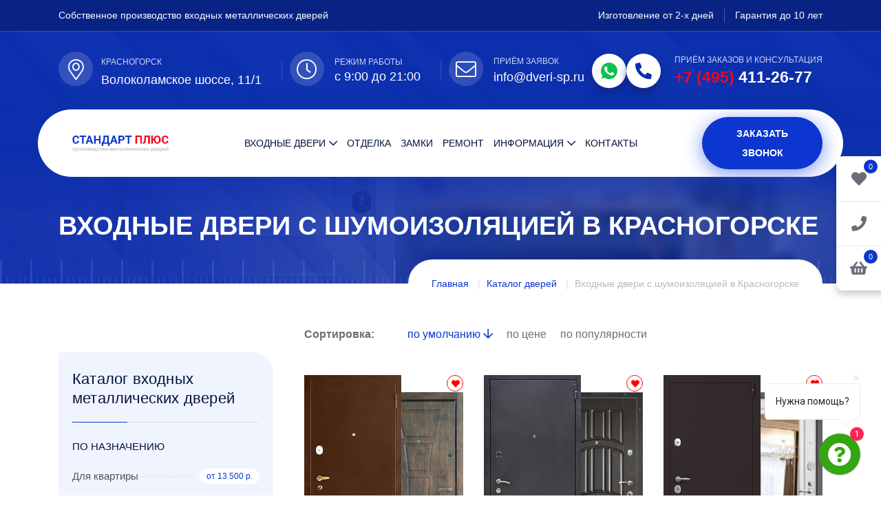

--- FILE ---
content_type: text/html; charset=UTF-8
request_url: https://krasnogorsk.dveri-sp.ru/catalog/s-shumoizolyatsiey/
body_size: 21941
content:
<!DOCTYPE html>
<html lang="ru">
	<head>

        <meta http-equiv="Content-Type" content="text/html; charset=utf-8" />
        <meta name="viewport" content="width=device-width, initial-scale=1, shrink-to-fit=no">
        <meta http-equiv="x-ua-compatible" content="ie=edge">
        <title>Входные двери с шумоизоляцией купить по цене от 18 000 руб. в Красногорске</title>

        <meta http-equiv="Content-Type" content="text/html; charset=UTF-8" />
<meta name="robots" content="index, follow" />
<meta name="description" content="Входные двери с шумоизоляцией купить от производителя - все модели изготавливаются на заказ с любыми размерами и комплектацией. Бесплатная доставка и установка в  Красногорске" />

<link href="/bitrix/js/main/core/css/core.min.css?17478459322854" type="text/css" rel="stylesheet" />

<script type="text/javascript" data-skip-moving="true">(function(w, d, n) {var cl = "bx-core";var ht = d.documentElement;var htc = ht ? ht.className : undefined;if (htc === undefined || htc.indexOf(cl) !== -1){return;}var ua = n.userAgent;if (/(iPad;)|(iPhone;)/i.test(ua)){cl += " bx-ios";}else if (/Android/i.test(ua)){cl += " bx-android";}cl += (/(ipad|iphone|android|mobile|touch)/i.test(ua) ? " bx-touch" : " bx-no-touch");cl += w.devicePixelRatio && w.devicePixelRatio >= 2? " bx-retina": " bx-no-retina";var ieVersion = -1;if (/AppleWebKit/.test(ua)){cl += " bx-chrome";}else if ((ieVersion = getIeVersion()) > 0){cl += " bx-ie bx-ie" + ieVersion;if (ieVersion > 7 && ieVersion < 10 && !isDoctype()){cl += " bx-quirks";}}else if (/Opera/.test(ua)){cl += " bx-opera";}else if (/Gecko/.test(ua)){cl += " bx-firefox";}if (/Macintosh/i.test(ua)){cl += " bx-mac";}ht.className = htc ? htc + " " + cl : cl;function isDoctype(){if (d.compatMode){return d.compatMode == "CSS1Compat";}return d.documentElement && d.documentElement.clientHeight;}function getIeVersion(){if (/Opera/i.test(ua) || /Webkit/i.test(ua) || /Firefox/i.test(ua) || /Chrome/i.test(ua)){return -1;}var rv = -1;if (!!(w.MSStream) && !(w.ActiveXObject) && ("ActiveXObject" in w)){rv = 11;}else if (!!d.documentMode && d.documentMode >= 10){rv = 10;}else if (!!d.documentMode && d.documentMode >= 9){rv = 9;}else if (d.attachEvent && !/Opera/.test(ua)){rv = 8;}if (rv == -1 || rv == 8){var re;if (n.appName == "Microsoft Internet Explorer"){re = new RegExp("MSIE ([0-9]+[\.0-9]*)");if (re.exec(ua) != null){rv = parseFloat(RegExp.$1);}}else if (n.appName == "Netscape"){rv = 11;re = new RegExp("Trident/.*rv:([0-9]+[\.0-9]*)");if (re.exec(ua) != null){rv = parseFloat(RegExp.$1);}}}return rv;}})(window, document, navigator);</script>


<link href="/bitrix/js/ui/fonts/opensans/ui.font.opensans.min.css?17478459331861" type="text/css"  rel="stylesheet" />
<link href="/bitrix/js/main/popup/dist/main.popup.bundle.min.css?174784593123520" type="text/css"  rel="stylesheet" />
<link href="/bitrix/cache/css/s1/doors/page_92283c0ffc2edeeea519922ef3da1f78/page_92283c0ffc2edeeea519922ef3da1f78_v1.css?17640521031212" type="text/css"  rel="stylesheet" />
<link href="/bitrix/cache/css/s1/doors/template_a64632fe9151c448d5d6a6380461f0eb/template_a64632fe9151c448d5d6a6380461f0eb_v1.css?17640520786824" type="text/css"  data-template-style="true" rel="stylesheet" />







<style>
/* ==== CRITICAL CSS ДЛЯ ШАПКИ И ПЕРВОГО ЭКРАНА ==== */

/* Верхняя синяя плашка с фоном */
.header-top-layout1 {
  position: relative;
  background-color: #0b2fac;
  padding-bottom: 50px;
}
img.header-top-bg {
  position: absolute;
  width: 100%;
  height: 100%;
  object-fit: cover;
  object-position: center;
  z-index: 0;
}
.header-top-layout1 .header-top-wrap {
  position: relative;
  z-index: 1;
}
.header-top-layout1 a:hover {
  color: #f2071d;
}

/* Контент в верхней плашке */
.header-top-wrap {
  padding: 12px 0;
  color: #fff;
  font-weight: 400;
  font-size: 14px;
}
.header-top-wrap .header-top-left {
  color: #fff;
}
.header-top-wrap .header-top-right {
  text-align: right;
}
.header-top-wrap ul.header-top-links {
  display: flex;
  justify-content: flex-end;
  flex-wrap: wrap;
}
.header-top-wrap ul.header-top-links li {
  display: inline-block;
  margin-right: 15px;
  padding-right: 15px;
  border-right: 1px solid #ffffff40;
}
.header-top-wrap ul.header-top-links li:last-child {
  border-right: none;
  margin-right: 0;
  padding-right: 0;
}

/* Блок с адресом/режимом/почтой/телефоном под верхней плашкой */
.header-middle-area {
  position: relative;
  border-top: 1px solid #ffffff26;
  padding: 30px 0;
  z-index: 1;
}
.header-middle-area .row {
  display: flex;
  flex-wrap: wrap;
}
.header-middle-area .action-box {
  padding-right: 40px;
  margin-right: 40px;
  position: relative;
  display: flex;
  align-items: center;
}
.header-middle-area .action-box::before {
  content: '';
  background: #ffffff26;
  height: 60%;
  width: 1px;
  position: absolute;
  right: 0;
  top: 20%;
}
.header-middle-area .action-box:last-of-type {
  margin-right: 0;
  padding-right: 0;
}
.header-middle-area .action-box.phone-box-wrap::before {
  display: none;
}
.header-middle-area .action-box .icon .shape-icon {
  position: relative;
  display: inline-flex;
  align-items: center;
  justify-content: center;
  margin-right: 25px;
}
.header-middle-area .action-box .icon .shape-icon:before {
content: '';
  position: absolute;
  top: 50%;
  left: 0;
  width: 60px;
  height: 60px;
  margin-top: -30px;
  background-color: #0c36cf;
  z-index: -1;
  opacity: .1;
  border-radius: 50%;
  animation: cscale 1s infinite alternate;
}
.header-middle-area .action-box .icon .shape-icon i {
  color: #fff;
  font-size: 30px;
  padding-left: 10px;
}
.header-middle-area .action-box .content span {
  font-size: 12px;
  color: #fffc;
  text-transform: uppercase;
  letter-spacing: 0;
  display: block;
}
.header-middle-area .action-box .content .text {
  font-size: 18px;
  color: #fff;
  font-weight: 500;
  letter-spacing: .5px;
  margin-bottom: 0;
  line-height: 25px;
}
.header-middle-area .action-box.phone-box-wrap .content span.txt {
  font-size: 12px;
  margin-bottom: 2px;
}
.header-middle-area .action-box.phone-box-wrap .content a {
  font-weight: 700;
  font-size: 23px;
}
.header-middle-area .action-box.phone-box-wrap .content a span {
  font-weight: 700;
  font-size: 23px;
  color: #f2071d;
  display: inline;
}
.header-middle-area .action-box.phone-box-wrap .icon-wrap {
  border-radius: 100%;
  background: #fff;
  color: #0b2fac;
  font-size: 24px;
  width: 50px;
  height: 50px;
  display: flex;
  align-items: center;
  justify-content: center;
  line-height: 0;
  margin-right: 20px;
  box-shadow: 0 8px 13px 0 #0e237199;
}

/* Обёртка хедера с белой "капсулой" меню */
header.header-layout1 {
  background-color: transparent;
  z-index: 9999;
  position: relative;
}
.header-wrap {
  position: absolute;
  width: 100%;
  display: flex;
  align-items: center;
  justify-content: center;
  top: -50px;
}
.row-nav-top {
  background: #fff;
  border-radius: 100px;
  margin-right: -30px;
  margin-left: -30px;
  padding: 0 15px;
  width: calc(100% + 60px);
  display: flex;
  align-items: center;
}
header .header-logo {
  padding: 25px 0;
  margin-left: 20px;
}
header .header-logo .logo-img {
  max-height: 60px;
  width: auto;
}

/* Главное меню (desktop) */
nav.main-menu {
  text-align: center;
}
nav.main-menu ul {
  display: inline-block;
}
header .main-menu ul li {
  display: inline-block;
  position: relative;
  margin: 0 11px;
}
header .main-menu ul li.katalog {
  position: initial;
}
header .main-menu ul li a {
  font-size: 14px;
  text-transform: uppercase;
  display: inline-block;
  position: relative;
  padding: 35px 0;
  color: #01133c;
  font-weight: 500;
}
.main-menu ul li ul li a {
  text-transform: none;
}
header .main-menu ul li a:hover {
  color: #0c36cf;
}
header .main-menu ul li.menu-item-has-children > a:after {
  content: '\f078';
  position: relative;
  font-family: 'Font Awesome 5 Pro';
  margin-left: 5px;
}

/* Каталог-меню сверху (выпадающее) — только базовое поведение */
header .main-menu ul li ul.menu-op {
  border-top: 3px solid #f2071d;
  position: absolute;
  left: 0;
  top: 100%;
  background-color: #fff;
  min-width: 250px;
  z-index: 99;
  text-align: left;
  opacity: 0;
  visibility: hidden;
  transform-origin: top;
  transform: rotateX(90deg);
  transition: all ease .4s;
  box-shadow: 0 0 5px #0000001a;
}
header .main-menu ul li ul.catalog-top-menu.menu-op {
  display: flex;
  gap: 30px;
}
.menu-op .menu-column {
  flex: 1;
}
header .main-menu ul li ul li {
  display: block;
  margin: 0;
  width: 100%;
}
header .main-menu ul li ul li a {
  display: block;
  padding: 7px 15px;
  padding-left: 15px;
  overflow: hidden;
  border-bottom: 1px solid #edf2f4;
  color: #555;
}
header .main-menu ul li ul li:last-child a {
  border-bottom: none;
}
header .main-menu ul li:hover > ul {
  opacity: 1;
  visibility: visible;
  transform: rotateX(0);
}

/* Правая колонка в шапке (кнопка звонка) */
header .header-btn {
  display: flex;
  align-items: center;
  justify-content: flex-end;
  width: 100%;
}

/* Кнопка-бургер (мобилка) — не трогаем js-логику, только внешний вид */
.menuToggleBtn {
  padding: 0;
  border: none;
  color: #0c36cf;
  font-size: 36px;
  line-height: 50px;
  height: 50px;
  background-color: transparent;
  margin-right: 15px;
}

/* Первый экран / top banner */
.top-banner {
  position: relative;
}
.top-banner-wrap {
  position: relative;
  height: 655px;
  background-color: #0b2fac;
}
img.top-banner-bg {
  position: absolute;
  width: 100%;
  height: 100%;
  object-fit: cover;
  object-position: center;
  z-index: 0;
}
.top-banner-wrap .container {
  position: relative;
  z-index: 1;
  height: 100%;
}
.top-banner-block-wrap {
  padding-top: 65px;
  display: flex;
  align-items: center;
  justify-content: space-between;
  height: 100%;
  position: relative;
}
.top-banner-block-txt {
  margin-bottom: 30px;
  max-width: 600px;
}
.top-banner-wrap h1 {
  font-family: "Trebuchet MS", sans-serif;
  font-weight: 700;
  font-size: 45px;
  color: #fff;
  text-transform: none;
  text-shadow: 0 2px 8px #ffffff2e;
  line-height: 1.15;
  margin-bottom: 20px;
}
.top-banner-wrap h1 span {
  color: #fff;
}
.top-banner-wrap p {
  font-size: 18px;
  color: #fff;
  opacity: .7;
  font-weight: 300;
  line-height: 30px;
  letter-spacing: .5px;
  margin-bottom: 20px;
}
.top-banner-block-btn {
  padding-top: 18px;
}
.top-banner-block-img {
  display: flex;
  align-items: flex-end;
  justify-content: center;
  height: 100%;
  position: relative;
  z-index: 5;
  min-width: 528px;
  margin-left: 30px;
}
.top-banner-block-img img {
  display: block;
}

/* Блок преимуществ на баннере */
.advant-block-wrap {
  position: absolute;
  bottom: -57px;
  background: #fff;
  border-radius: 100px;
  padding: 27px 30px;
  z-index: 9;
  min-width: 600px;
  display: flex;
}
.advant-block {
  display: flex;
  align-items: center;
  margin-right: 30px;
  padding-right: 30px;
  border-right: 1px solid #ededed;
}
.advant-block:last-child {
  margin-right: 0;
  padding-right: 0;
  border: none;
}
.advant-icon {
  background: #f0f4ff;
  border-radius: 100%;
  width: 60px;
  height: 60px;
  display: flex;
  align-items: center;
  justify-content: center;
  margin-right: 20px;
}
.advant-block .advant-title {
  font-size: 16px;
  font-weight: 700;
  color: #01133c;
  line-height: 1.3;
  margin-bottom: 5px;
}
.advant-block .advant-txt {
  font-size: 13px;
  font-weight: 400;
  color: #b8b8b8;
  line-height: 1.3;
}

/* ====== АДАПТИВ ДЛЯ ПЕРВОГО ЭКРАНА (без ломания mobile-menu) ====== */

/* До 1200px — как в responsive.min.css */
@media (max-width: 1200px) {
  .work-box-wrap {
    display: none !important;
  }
  .top-banner-wrap {
    height: 565px;
  }
  .top-banner-wrap h1 {
    font-size: 35px;
    margin-bottom: 15px;
  }
  .top-banner-wrap p br {
    display: none;
  }
  .top-banner-wrap p {
    font-size: 17px;
    letter-spacing: 0;
    line-height: 1.7;
  }
  .top-banner-block-txt {
    margin-bottom: 40px;
    flex-shrink: 5;
    padding-right: 30px;
  }
}

/* До 992px — мобильный хедер и баннер */
@media (max-width: 992px) {
  .header-wrap {
    position: static;
    top: 0;
  }
  .row-nav-top {
    border-radius: 0;
    margin: 0;
    width: 100%;
  }
  nav.main-menu {
    display: none; /* на мобилке меню прячется, работает mobile-menu-wrapper через JS */
  }
  .header-middle-area {
    padding: 15px 0;
  }
  .header-middle-area .action-box {
    padding-right: 20px;
    margin-right: 20px;
  }
  .header-middle-area .action-box .content .text {
    font-size: 16px;
  }
  /* Логотип компактней */
  header .header-logo {
    padding: 10px 0;
    margin-left: 0;
  }
  header .header-logo .logo-img {
    max-height: 48px;
  }
  /* Баннер: картинку двери убираем, текст на всю ширину */
  .top-banner-wrap {
    height: auto;
    padding-bottom: 80px;
  }
  .top-banner-block-wrap {
    flex-direction: column;
    align-items: flex-start;
  }
  .top-banner-block-img {
    display: none;
  }
  .advant-block-wrap {
    position: static;
    margin-top: 25px;
    border-radius: 20px;
    min-width: 0;
    width: 100%;
    flex-direction: column;
  }
  .advant-block {
    margin-right: 0;
    padding-right: 0;
    border-right: none;
    margin-bottom: 15px;
  }
}
@media (max-width: 768px) {
  .top-banner-wrap {
    height: 700px;
  }
		.top-banner-block-wrap {
  justify-content: center;
}
	}
</style>

        <link rel="stylesheet" href="/bitrix/templates/doors/assets/css/bootstrap.min.css">
        <link rel="stylesheet" href="/bitrix/templates/doors/assets/css/flaticon.min.css">
        <link rel="stylesheet" href="/bitrix/templates/doors/assets/css/fontawesome.min.css">
        <link rel="stylesheet" href="/bitrix/templates/doors/assets/css/jquery.fancybox.min.css">
        <link rel="stylesheet" href="/bitrix/templates/doors/assets/css/slick.min.css">
        <link rel="stylesheet" href="/bitrix/templates/doors/assets/css/style.css">
        <link rel="stylesheet" href="/bitrix/templates/doors/assets/css/responsive.css">
        <link rel="icon" type="image/x-icon" sizes="120x120" href="/favicon120.png">
        <link rel="shortcut icon" type="image/x-icon" href="/favicon.png" />
        <meta name="yandex-verification" content="35b6502fa7ac07ae" />
    
<link rel="canonical" href="https://krasnogorsk.dveri-sp.ru/catalog/s-shumoizolyatsiey/" />
</head>
	<body class="  ">
<div class="fixed_panel">
 <div class="wrap">

    <a href="/wishlist/" class="wishlist-count" rel="nofollow" title="Избранное">
        <i class="fa fa-heart" aria-hidden="true"></i>
        <span class="num">0</span>
    </a>

    <a class="mail-btn-fx" data-fancybox data-src="#popup-form" href="javascript:;" title="Оформить заказ">
        <i class="fa fa-phone" aria-hidden="true"></i>
    </a>
    <a class="header-cart-link" href="/cart/" title="Корзина">
        <i class="fa fa-shopping-basket" aria-hidden="true"></i>
		<span class="mini-cart-count">0</span>
    </a>
</div>
</div>

		<div id="panel">
					</div>



        <div class="mobile-menu-wrapper ">
            <div class="mean-menu-area">
                <button class="mobileMenucls"><i class="fal fa-times"></i></button>
                <div class="mobile-logo">
                    <a href="/"><img class="logo-img" src="/bitrix/templates/doors/assets/img/logo.svg" alt="Стандарт Плюс" title="Входные двери Стандарт Плюс"></a>
                </div>
                <div class="mobile-menu"></div>
            </div>
        </div>


        <div class="sticky-header-wrap sticky-header">
            <div class="container">
                <div class="row align-items-center">
                    <div class="col-6 col-md-3 col-xl-2">
                        <div class="logo">
                            <a href="/"><img src="/bitrix/templates/doors/assets/img/logo.png" alt="Стандарт Плюс" title="Входные двери Стандарт Плюс"></a>
                        </div>
                    </div>
                    <div class="col-6 col-md-9 col-xl-8 text-right">
                        <nav class="main-menu">
                            <ul>
                                <li class="menu-item-has-children katalog">
                                    <a href="/catalog/">Входные двери</a>
                                    <ul class="sub-menu catalog-top-menu men-op menu-op">
                                          <!-- Колонка 1 -->
  <li class="menu-column">
    <span>По назначению</span>
    <ul>
      
                <li id="bx_1847241719_40">
                    <a href="/catalog/dveri-dlya-kvartiry/">Для квартиры</a>
                </li>                <li id="bx_1847241719_41">
                    <a href="/catalog/dveri-dlya-doma/">Для дома</a>
                </li>                <li id="bx_1847241719_44">
                    <a href="/catalog/dveri-dlya-kottedzha/">Для коттеджа</a>
                </li>                <li id="bx_1847241719_79">
                    <a href="/catalog/dveri-dlya-dachi/">Для дачи</a>
                </li>                <li id="bx_1847241719_27">
                    <a href="/catalog/paradnye-dveri/">Парадные</a>
                </li>                <li id="bx_1847241719_80">
                    <a href="/catalog/ofisnye-dveri/">Офисные</a>
                </li>                <li id="bx_1847241719_24">
                    <a href="/catalog/tamburnye-dveri/">Тамбурные</a>
                </li>                <li id="bx_1847241719_76">
                    <a href="/catalog/ulichnye-dveri/">Уличные</a>
                </li>                <li id="bx_1847241719_28">
                    <a href="/catalog/tekhnicheskie-dveri/">Технические</a>
                </li>                <li id="bx_1847241719_45">
                    <a href="/catalog/dveri-dlya-kkho-kkhn/">Для КХО, КХН</a>
                </li>                <li id="bx_1847241719_46">
                    <a href="/catalog/protivopozharnye-dveri/">Противопожарные</a>
                </li>
    </ul>
  </li>
  
  <!-- Колонка 2 -->
  <li class="menu-column">
    <span>По конструкции</span>
	<ul>
    
                <li id="bx_4145281613_94">
                    <a href="/catalog/umnye-dveri/">Умные</a>
                </li>                <li id="bx_4145281613_30">
                    <a href="/catalog/dveri-s-termorazryvom/">С терморазрывом</a>
                </li>                <li id="bx_4145281613_86">
                    <a href="/catalog/vzlomostoykie-dveri/">Взломостойкие</a>
                </li>                <li id="bx_4145281613_85">
                    <a href="/catalog/dvukhstvorchatye/">Двухстворчатые</a>
                </li>                <li id="bx_4145281613_78">
                    <a href="/catalog/s-shumoizolyatsiey/">С шумоизоляцией</a>
                </li>                <li id="bx_4145281613_75">
                    <a href="/catalog/tryekhkonturnye-dveri/">Трёхконтурные</a>
                </li>                <li id="bx_4145281613_77">
                    <a href="/catalog/uteplyennye-dveri/">Утеплённые</a>
                </li>
	</ul>
  </li>
  
  <!-- Колонка 3 -->
  <li class="menu-column">
    <span>По отделке</span>
    <ul>
	
                <li id="bx_2148846299_25">
                    <a href="/catalog/dveri-s-zerkalom/">С зеркалом</a>
                </li>                <li id="bx_2148846299_89">
                    <a href="/catalog/dveri-s-metallobagetom/">С металлобагетом</a>
                </li>                <li id="bx_2148846299_92">
                    <a href="/catalog/dveri-modern/">Модерн</a>
                </li>                <li id="bx_2148846299_21">
                    <a href="/catalog/dveri-s-laminatom/">С ламинатом</a>
                </li>                <li id="bx_2148846299_22">
                    <a href="/catalog/dveri-s-poroshkom/">С порошком</a>
                </li>                <li id="bx_2148846299_20">
                    <a href="/catalog/dveri-s-mdf/">МДФ</a>
                </li>                <li id="bx_2148846299_23">
                    <a href="/catalog/dveri-s-massivom-duba/">Из массива</a>
                </li>                <li id="bx_2148846299_26">
                    <a href="/catalog/dveri-s-kovkoy/">С ковкой</a>
                </li>                <li id="bx_2148846299_73">
                    <a href="/catalog/dveri-viniliskozha/">Винилискожа</a>
                </li>                <li id="bx_2148846299_83">
                    <a href="/catalog/so-steklom/">Со стеклом</a>
                </li>
	</ul>
  </li>

  <!-- Колонка 4 -->
  <li class="menu-column">
    <span>По цвету</span>
    <ul>
                <li id="bx_510680952_101">
                    <a href="/catalog/dveri-serye/">Серые</a>
                </li>                <li id="bx_510680952_74">
                    <a href="/catalog/belye-dveri/">Белые</a>
                </li>                <li id="bx_510680952_93">
                    <a href="/catalog/dveri-vkhodnye-korichnevye/">Коричневые</a>
                </li>                <li id="bx_510680952_104">
                    <a href="/catalog/dveri-svetlye/">Светлые</a>
                </li>                <li id="bx_510680952_103">
                    <a href="/catalog/dveri-temnye/">Темные</a>
                </li>                <li id="bx_510680952_102">
                    <a href="/catalog/dveri-chernye/">Черные</a>
                </li>
</ul>
  </li>
  
    <!-- Колонка 4 -->
  <li class="menu-column">
    <span>По цене</span>
    <ul>
                <li id="bx_1769435118_81">
                    <a href="/catalog/ekonom-klass/">Эконом</a>
                </li>                <li id="bx_1769435118_87">
                    <a href="/catalog/elitnye-dveri/">Элитные</a>
                </li>
</ul>
  </li>
</ul>
                                </li>
                                <li><a href="/otdelka/">Отделка</a></li>
                                <li><a href="/zamki/">Замки</a></li>
								<li><a href="/remont-vkhodnykh-dverey/">Ремонт</a></li>
                                <li class="menu-item-has-children">
                                    <a href="#">Информация</a>
                                    <ul class="sub-menu men-op">
										<li><a href="/o-kompanii/">О компании</a></li>
                                        <li><a href="/dostavka-i-montag/">Доставка и монтаж</a></li>
										<li><a href="/kalkulyator/">Калькулятор</a></li>
										<li><a href="/price/">Прайс</a></li>
                                        <li><a href="/photo/">Наши работы</a></li>
										<li><a href="/blog/">Блог</a></li>
                                    </ul>
                                </li>
                                <li><a href="/kontakty/">Контакты</a></li>
                            </ul>
                        </nav>

                        <button class="menuToggleBtn d-inline-block d-lg-none" aria-label="Menu"><i class="far fa-bars"></i></button>
                    </div>
                    <div class="col-xl-2 text-right col-zk-zv">
                            <div class="header-btn">
                                <a data-fancybox="" data-src="#popup-form2" href="javascript:;" class="primary-btn call-btn d-none d-xl-inline-block">Заказать звонок</a>
                            </div>
                        </div>
                </div>
            </div>
        </div>

        <div class="header-top-layout1">
        <img 
    src="/bitrix/templates/doors/assets/img/bg-img/header-top-layout.jpg" 
    alt="Производство металлических дверей" 
     title="Производство металлических дверей в Красногорске"
    fetchpriority="high" 
    loading="eager" 
    width="1920" 
    height="200" 
    class="header-top-bg"
  >
            <div class="header-top-wrap">
                <div class="container">
                    <div class="row align-items-center">
                        <div class="col-md-6 col-sm-12 col-12">
                            <div class="header-top-left d-flex align-items-center">
                                Собственное производство входных металлических дверей
                            </div>
                        </div>
                        <div class="col-md-6 text-right header-top-right-col">
                            <div class="header-top-right">
                                <ul class="header-top-links">
                                    <li>Изготовление от 2-х дней</li>
                                    <li>Гарантия до 10 лет</li>
                                </ul>
                            </div>
                        </div>
                    </div>
                </div>
            </div>

            <div class="header-middle-area">
                <div class="container">
                    <div class="row aling-items-center ">
                        <div class="d-flex justify-content-between w-100 col-12">
                            <div class="action-box d-flex  align-items-center address-box-wrap">
                                <div class="icon">
                                    <span class="shape-icon"><i class="fal fa-map-marker-alt location-ic"></i></span>
                                </div>
                                <div class="content">
                                    <span><a data-fancybox="" data-src="#region-modal" href="javascript:;">Красногорск</a></span>
                                    <p class="text">Волоколамское шоссе, 11/1</p>
                                </div>
                            </div>
                            <div class="action-box d-flex align-items-center work-box-wrap">
                                <div class="icon">
                                    <span class="shape-icon"><i class="fal fa-clock"></i></span>
                                </div>
                                <div class="content">
                                    <span>Режим работы</span>
                                    <p class="text">с 9:00 до 21:00</p>
                                </div>
                            </div>
                            <div class="action-box d-flex align-items-center email-box-wrap">
                                <div class="icon">
                                    <span class="shape-icon"><i class="fal fa-envelope"></i></span>
                                </div>
                                <div class="content">
                                    <span>Приём заявок</span>
                                    <p class="text"><a href="mailto:info@dveri-sp.ru" aria-label="Email">info@dveri-sp.ru</a></p>
                                </div>
                            </div>

                            <div class="action-box d-flex align-items-center phone-box-wrap">
                                <div class="icon icon-db">
                                    <a href="whatsapp://send?phone=79854112677" aria-label="WhatsApp" class="icon-wrap">
                                         <i class="icon-svg-top">
                                            <svg xmlns="http://www.w3.org/2000/svg"  version="1.1" xmlns:xlink="http://www.w3.org/1999/xlink" width="24" height="24" x="0" y="0" viewBox="0 0 512 512" style="enable-background:new 0 0 512 512" xml:space="preserve"><g><path d="M256.064 0h-.128C114.784 0 0 114.816 0 256c0 56 18.048 107.904 48.736 150.048l-31.904 95.104 98.4-31.456C155.712 496.512 204 512 256.064 512 397.216 512 512 397.152 512 256S397.216 0 256.064 0zm148.96 361.504c-6.176 17.44-30.688 31.904-50.24 36.128-13.376 2.848-30.848 5.12-89.664-19.264-75.232-31.168-123.68-107.616-127.456-112.576-3.616-4.96-30.4-40.48-30.4-77.216s18.656-54.624 26.176-62.304c6.176-6.304 16.384-9.184 26.176-9.184 3.168 0 6.016.16 8.576.288 7.52.32 11.296.768 16.256 12.64 6.176 14.88 21.216 51.616 23.008 55.392 1.824 3.776 3.648 8.896 1.088 13.856-2.4 5.12-4.512 7.392-8.288 11.744-3.776 4.352-7.36 7.68-11.136 12.352-3.456 4.064-7.36 8.416-3.008 15.936 4.352 7.36 19.392 31.904 41.536 51.616 28.576 25.44 51.744 33.568 60.032 37.024 6.176 2.56 13.536 1.952 18.048-2.848 5.728-6.176 12.8-16.416 20-26.496 5.12-7.232 11.584-8.128 18.368-5.568 6.912 2.4 43.488 20.48 51.008 24.224 7.52 3.776 12.48 5.568 14.304 8.736 1.792 3.168 1.792 18.048-4.384 35.52z" fill="#000000" opacity="1" data-original="#000000"/></g></svg>
                                        </i>
                                    </a>
                                    <a href="tel:+74954112677" class="icon-wrap"><i class="fas fa-phone-alt"></i></a>
                                </div>
                                <div class="content">
                                    <span class="txt">Приём заказов и консультация</span>
                                    <p class="text"><a href="tel:+74954112677" aria-label="Phone"><span>+7 (495)</span> 411-26-77</a></p>
                                </div>
                            </div>
                        </div>
                    </div>
                </div>
            </div>
        </div>

        <header class='header-layout1'>
            <div class="header-wrap">
                <div class="container container-nav-top">
                    <div class="row align-items-center row-nav-top" >
                        <div class="col-auto col-sm-auto col-lg-3 col-xl-2">
                            <div class="header-logo">
                                <a href="/"><img class="logo-img" src="/bitrix/templates/doors/assets/img/logo.png" alt="Стандарт Плюс" title="Входные двери Стандарт Плюс"></a>
                            </div>
                        </div>
                        <div class="col-auto col-sm-auto col-lg-9 col-xl-8 text-right">
                            <nav class="main-menu">
                                <ul>
                                    <li class="menu-item-has-children katalog">
                                        <a href="/catalog/">Входные двери</a>

										<ul class="sub-menu catalog-top-menu menu-op">
  <!-- Колонка 1 -->
  <li class="menu-column">
    <span>По назначению</span>
    <ul>
      
                <li id="bx_4034805332_40">
                    <a href="/catalog/dveri-dlya-kvartiry/">Для квартиры</a>
                </li>                <li id="bx_4034805332_41">
                    <a href="/catalog/dveri-dlya-doma/">Для дома</a>
                </li>                <li id="bx_4034805332_44">
                    <a href="/catalog/dveri-dlya-kottedzha/">Для коттеджа</a>
                </li>                <li id="bx_4034805332_79">
                    <a href="/catalog/dveri-dlya-dachi/">Для дачи</a>
                </li>                <li id="bx_4034805332_27">
                    <a href="/catalog/paradnye-dveri/">Парадные</a>
                </li>                <li id="bx_4034805332_80">
                    <a href="/catalog/ofisnye-dveri/">Офисные</a>
                </li>                <li id="bx_4034805332_24">
                    <a href="/catalog/tamburnye-dveri/">Тамбурные</a>
                </li>                <li id="bx_4034805332_76">
                    <a href="/catalog/ulichnye-dveri/">Уличные</a>
                </li>                <li id="bx_4034805332_28">
                    <a href="/catalog/tekhnicheskie-dveri/">Технические</a>
                </li>                <li id="bx_4034805332_45">
                    <a href="/catalog/dveri-dlya-kkho-kkhn/">Для КХО, КХН</a>
                </li>                <li id="bx_4034805332_46">
                    <a href="/catalog/protivopozharnye-dveri/">Противопожарные</a>
                </li>
    </ul>
  </li>
  
  <!-- Колонка 2 -->
  <li class="menu-column">
    <span>По конструкции</span>
	<ul>
    
                <li id="bx_2272857794_94">
                    <a href="/catalog/umnye-dveri/">Умные</a>
                </li>                <li id="bx_2272857794_30">
                    <a href="/catalog/dveri-s-termorazryvom/">С терморазрывом</a>
                </li>                <li id="bx_2272857794_86">
                    <a href="/catalog/vzlomostoykie-dveri/">Взломостойкие</a>
                </li>                <li id="bx_2272857794_85">
                    <a href="/catalog/dvukhstvorchatye/">Двухстворчатые</a>
                </li>                <li id="bx_2272857794_78">
                    <a href="/catalog/s-shumoizolyatsiey/">С шумоизоляцией</a>
                </li>                <li id="bx_2272857794_75">
                    <a href="/catalog/tryekhkonturnye-dveri/">Трёхконтурные</a>
                </li>                <li id="bx_2272857794_77">
                    <a href="/catalog/uteplyennye-dveri/">Утеплённые</a>
                </li>
	</ul>
  </li>
  
  <!-- Колонка 3 -->
  <li class="menu-column">
    <span>По отделке</span>
    <ul>
	
                <li id="bx_398857043_25">
                    <a href="/catalog/dveri-s-zerkalom/">С зеркалом</a>
                </li>                <li id="bx_398857043_89">
                    <a href="/catalog/dveri-s-metallobagetom/">С металлобагетом</a>
                </li>                <li id="bx_398857043_92">
                    <a href="/catalog/dveri-modern/">Модерн</a>
                </li>                <li id="bx_398857043_21">
                    <a href="/catalog/dveri-s-laminatom/">С ламинатом</a>
                </li>                <li id="bx_398857043_22">
                    <a href="/catalog/dveri-s-poroshkom/">С порошком</a>
                </li>                <li id="bx_398857043_20">
                    <a href="/catalog/dveri-s-mdf/">МДФ</a>
                </li>                <li id="bx_398857043_23">
                    <a href="/catalog/dveri-s-massivom-duba/">Из массива</a>
                </li>                <li id="bx_398857043_26">
                    <a href="/catalog/dveri-s-kovkoy/">С ковкой</a>
                </li>                <li id="bx_398857043_73">
                    <a href="/catalog/dveri-viniliskozha/">Винилискожа</a>
                </li>                <li id="bx_398857043_83">
                    <a href="/catalog/so-steklom/">Со стеклом</a>
                </li>
	</ul>
  </li>

  <!-- Колонка 4 -->
  <li class="menu-column">
    <span>По цвету</span>
    <ul>
                <li id="bx_1623270341_101">
                    <a href="/catalog/dveri-serye/">Серые</a>
                </li>                <li id="bx_1623270341_74">
                    <a href="/catalog/belye-dveri/">Белые</a>
                </li>                <li id="bx_1623270341_93">
                    <a href="/catalog/dveri-vkhodnye-korichnevye/">Коричневые</a>
                </li>                <li id="bx_1623270341_104">
                    <a href="/catalog/dveri-svetlye/">Светлые</a>
                </li>                <li id="bx_1623270341_103">
                    <a href="/catalog/dveri-temnye/">Темные</a>
                </li>                <li id="bx_1623270341_102">
                    <a href="/catalog/dveri-chernye/">Черные</a>
                </li>
</ul>
  </li>
  
    <!-- Колонка 4 -->
  <li class="menu-column">
    <span>По цене</span>
    <ul>
                <li id="bx_3614220853_81">
                    <a href="/catalog/ekonom-klass/">Эконом</a>
                </li>                <li id="bx_3614220853_87">
                    <a href="/catalog/elitnye-dveri/">Элитные</a>
                </li>
</ul>
  </li>
</ul>

                                    </li>
                                    <li><a href="/otdelka/">Отделка</a></li>
                                    <li><a href="/zamki/">Замки</a></li>
									<li><a href="/remont-vkhodnykh-dverey/">Ремонт</a></li>
                                    <li class="menu-item-has-children">
                                        <a href="#">Информация</a>
                                        <ul class="sub-menu menu-op">
											<li><a href="/o-kompanii/">О компании</a></li>
                                            <li><a href="/dostavka-i-montag/">Доставка и монтаж</a></li>
											<li><a href="/kalkulyator/">Калькулятор</a></li>
											<li><a href="/price/">Прайс</a></li>
                                            <li><a href="/photo/">Наши работы</a></li>
											<li><a href="/blog/">Блог</a></li>
                                        </ul>
                                    </li>
                                    <li><a href="/kontakty/">Контакты</a></li>
                                </ul>
                            </nav>
                            <button class="menuToggleBtn d-inline-block d-lg-none" aria-label="Menu"><i class="far fa-bars"></i></button>
                        </div>
                        <div class="col-lg-1 col-xl-2 text-right col-zk-zv">

                            <div class="header-btn">
                                <a data-fancybox="" data-src="#popup-form2" href="javascript:;" class="primary-btn call-btn d-none d-xl-inline-block">Заказать звонок</a>
                            </div>
                        </div>
                    </div>
                </div>
            </div>
        </header>

         <div class="breadcumb-wrapper breadcumb-layout1">
    <div class="container">
      <div class="breadcumb-content">
        <h1 class="breadcumb-title aos-init">Входные двери с шумоизоляцией в Красногорске</h1>
        <ul class="breadcrumb-list" itemscope itemtype="http://schema.org/BreadcrumbList">
            <li itemscope itemprop="itemListElement" itemtype="http://schema.org/ListItem">
                <a href="/" title="Главная" itemprop="item">
                    <span itemprop="name">Главная</span>
                    <meta itemprop="position" content="1">
                </a>
            </li>
            <li itemscope itemprop="itemListElement" itemtype="http://schema.org/ListItem">
                <a href="/catalog/" title="Каталог дверей" itemprop="item">
                    <span itemprop="name">Каталог дверей</span>
                    <meta itemprop="position" content="2">
                </a>
            </li>
            <li class="active" itemscope itemprop="itemListElement" itemtype="http://schema.org/ListItem">
                <span itemprop="name">Входные двери с шумоизоляцией в Красногорске</span>
                <meta itemprop="item" content="/catalog/s-shumoizolyatsiey/">
                <meta itemprop="position" content="3">
            </li></ul>      </div>
    </div>
  </div>

            <section class="page-sh catalog-page pt-60 pb-60">
        <div class="container">
            <div class="row catalog-list-row">
                <div class="col-xl-3 d-xl-block d-none sidebar sidebar-col pt-40">
                    <div class="widget cat-wd">
                        <h3 class="widget_title">Каталог входных металлических дверей</h3>
                        
<ul class="side-menu">
                        <li class="menu-group">
                <span class="group-title">По назначению</span>
                <ul class="group-sections">
                                            <li>
                            <a href="/catalog/dveri-dlya-kvartiry/">
                                <span>Для квартиры</span>
                                                                    <strong>от 13 500 р.</strong>
                                                            </a>
                        </li>
                                            <li>
                            <a href="/catalog/dveri-dlya-doma/">
                                <span>Для дома</span>
                                                                    <strong>от 25 500 р.</strong>
                                                            </a>
                        </li>
                                            <li>
                            <a href="/catalog/dveri-dlya-kottedzha/">
                                <span>Для коттеджа</span>
                                                                    <strong>от 26 900 р.</strong>
                                                            </a>
                        </li>
                                            <li>
                            <a href="/catalog/dveri-dlya-dachi/">
                                <span>Для дачи</span>
                                                                    <strong>от 12 500 р.</strong>
                                                            </a>
                        </li>
                                            <li>
                            <a href="/catalog/paradnye-dveri/">
                                <span>Парадные</span>
                                                                    <strong>от 92 000 р.</strong>
                                                            </a>
                        </li>
                                            <li>
                            <a href="/catalog/tamburnye-dveri/">
                                <span>Тамбурные</span>
                                                                    <strong>от 10 400 р.</strong>
                                                            </a>
                        </li>
                                            <li>
                            <a href="/catalog/ulichnye-dveri/">
                                <span>Уличные</span>
                                                                    <strong>от 16 000 р.</strong>
                                                            </a>
                        </li>
                                            <li>
                            <a href="/catalog/ofisnye-dveri/">
                                <span>Офисные</span>
                                                                    <strong>от 12 500 р.</strong>
                                                            </a>
                        </li>
                                            <li>
                            <a href="/catalog/tekhnicheskie-dveri/">
                                <span>Технические</span>
                                                                    <strong>от 9 000 р.</strong>
                                                            </a>
                        </li>
                                            <li>
                            <a href="/catalog/dveri-dlya-kkho-kkhn/">
                                <span>Для КХО, КХН</span>
                                                                    <strong>от 37 000 р.</strong>
                                                            </a>
                        </li>
                                            <li>
                            <a href="/catalog/protivopozharnye-dveri/">
                                <span>Противопожарные</span>
                                                                    <strong>от 8 000 р.</strong>
                                                            </a>
                        </li>
                                    </ul>
            </li>
                                <li class="menu-group">
                <span class="group-title">По отделке</span>
                <ul class="group-sections">
                                            <li>
                            <a href="/catalog/dveri-s-zerkalom/">
                                <span>С зеркалом</span>
                                                                    <strong>от 23 500 р.</strong>
                                                            </a>
                        </li>
                                            <li>
                            <a href="/catalog/dveri-s-metallobagetom/">
                                <span>С металлобагетом</span>
                                                                    <strong>от 37 000 р.</strong>
                                                            </a>
                        </li>
                                            <li>
                            <a href="/catalog/dveri-modern/">
                                <span>Модерн</span>
                                                                    <strong>от 27 000 р.</strong>
                                                            </a>
                        </li>
                                            <li>
                            <a href="/catalog/dveri-s-laminatom/">
                                <span>С ламинатом</span>
                                                                    <strong>от 13 900 р.</strong>
                                                            </a>
                        </li>
                                            <li>
                            <a href="/catalog/dveri-s-poroshkom/">
                                <span>С порошком</span>
                                                                    <strong>от 13 500 р.</strong>
                                                            </a>
                        </li>
                                            <li>
                            <a href="/catalog/dveri-s-mdf/">
                                <span>МДФ</span>
                                                                    <strong>от 23 000 р.</strong>
                                                            </a>
                        </li>
                                            <li>
                            <a href="/catalog/dveri-s-massivom-duba/">
                                <span>Из массива</span>
                                                                    <strong>от 42 000 р.</strong>
                                                            </a>
                        </li>
                                            <li>
                            <a href="/catalog/dveri-s-kovkoy/">
                                <span>С ковкой</span>
                                                                    <strong>от 26 900 р.</strong>
                                                            </a>
                        </li>
                                            <li>
                            <a href="/catalog/dveri-viniliskozha/">
                                <span>Винилискожа</span>
                                                                    <strong>от 9 500 р.</strong>
                                                            </a>
                        </li>
                                            <li>
                            <a href="/catalog/so-steklom/">
                                <span>Со стеклом</span>
                                                                    <strong>от 42 000 р.</strong>
                                                            </a>
                        </li>
                                    </ul>
            </li>
                                <li class="menu-group">
                <span class="group-title">По конструкции</span>
                <ul class="group-sections">
                                            <li>
                            <a href="/catalog/umnye-dveri/">
                                <span>Умные</span>
                                                                    <strong>от 25 600 р.</strong>
                                                            </a>
                        </li>
                                            <li>
                            <a href="/catalog/dveri-s-termorazryvom/">
                                <span>С терморазрывом</span>
                                                                    <strong>от 40 900 р.</strong>
                                                            </a>
                        </li>
                                            <li>
                            <a href="/catalog/vzlomostoykie-dveri/">
                                <span>Взломостойкие</span>
                                                                    <strong>от 26 000 р.</strong>
                                                            </a>
                        </li>
                                            <li>
                            <a href="/catalog/tryekhkonturnye-dveri/">
                                <span>Трёхконтурные</span>
                                                                    <strong>от 30 000 р.</strong>
                                                            </a>
                        </li>
                                            <li>
                            <a href="/catalog/uteplyennye-dveri/">
                                <span>Утеплённые</span>
                                                                    <strong>от 30 000 р.</strong>
                                                            </a>
                        </li>
                                            <li>
                            <a href="/catalog/s-shumoizolyatsiey/">
                                <span>С шумоизоляцией</span>
                                                                    <strong>от 18 000 р.</strong>
                                                            </a>
                        </li>
                                            <li>
                            <a href="/catalog/dvukhstvorchatye/">
                                <span>Двухстворчатые</span>
                                                                    <strong>от 29 000 р.</strong>
                                                            </a>
                        </li>
                                    </ul>
            </li>
                                <li class="menu-group">
                <span class="group-title">По цене</span>
                <ul class="group-sections">
                                            <li>
                            <a href="/catalog/ekonom-klass/">
                                <span>Эконом</span>
                                                                    <strong>от 12 500 р.</strong>
                                                            </a>
                        </li>
                                            <li>
                            <a href="/catalog/elitnye-dveri/">
                                <span>Элитные</span>
                                                                    <strong>от 42 000 р.</strong>
                                                            </a>
                        </li>
                                    </ul>
            </li>
                                <li class="menu-group">
                <span class="group-title">По цвету</span>
                <ul class="group-sections">
                                            <li>
                            <a href="/catalog/dveri-serye/">
                                <span>Серые</span>
                                                                    <strong>от 25 600 р.</strong>
                                                            </a>
                        </li>
                                            <li>
                            <a href="/catalog/belye-dveri/">
                                <span>Белые</span>
                                                                    <strong>от 23 500 р.</strong>
                                                            </a>
                        </li>
                                            <li>
                            <a href="/catalog/dveri-vkhodnye-korichnevye/">
                                <span>Коричневые</span>
                                                                    <strong>от 13 500 р.</strong>
                                                            </a>
                        </li>
                                            <li>
                            <a href="/catalog/dveri-chernye/">
                                <span>Черные</span>
                                                                    <strong>от 25 600 р.</strong>
                                                            </a>
                        </li>
                                            <li>
                            <a href="/catalog/dveri-temnye/">
                                <span>Темные</span>
                                                                    <strong>от 25 600 р.</strong>
                                                            </a>
                        </li>
                                            <li>
                            <a href="/catalog/dveri-svetlye/">
                                <span>Светлые</span>
                                                                    <strong>от 25 600 р.</strong>
                                                            </a>
                        </li>
                                    </ul>
            </li>
            </ul>



                    </div>
<div class="site-popup-inner-form fancybox-content" style="display: inline-block;">
    <div class="site-form-title-wrap">
        <div class="site-form-title">Получить бесплатную консультацию</div>
        <div class="site-form-title-pds">
            <p class="site-form-text">Оставьте свои контакты, с вами свяжутся наши менеджеры.</p>
        </div>
    </div>
    <div class="site-form-pp-content">
        <form action="#" class="contact-form form-send" data-type="WELCOME_POPUP_FORM">
            <div class="form-wrap">
                <div class="row">
                    <div class="col-12 form-group mb-3">
                        <input type="text" name="phone" id="mobileNumber" class="form-control" placeholder="Телефон*">
                    </div>
                    <div class="col-12 form-group mb-0">
                        <a href="" class="primary-btn btn-radius btn-red-fill  btn-send-pp"><span class="btn-text"><span class="btn-text">Жду звонка</span><span class="btn-bg"></span></span><span class="btn-bg"></span></a>
                    </div>
                    <div class="col-12">
                        <div class="error-msg">
                            <span> Ошибка! Укажите телефон</span>
                        </div>
                    </div>
                </div>
            </div>
            <div class="success-msg">
                <span><strong>Ваша заявка успешно отправлена!</strong><br> Ожидайте звонка нашего менеджера!</span>
            </div>
        </form>
    </div></div>
                </div>

<div class="col-md-12 col-xl-9 catalog-section-col">
    <div class="catalog-section catalog-list">
        <div class="top-catalog">
            <div class="sort-catalog-wrap d-flex align-items-center">
				<div class="sort-title pr-5"><strong>Сортировка:</strong></div>
                <div class="sort-link-wrap">
                                        
                    <!-- Сортировка по умолчанию -->
                    <a rel="nofollow" class="sort-link pr-3 sort-prop-sort act" href="?sort=id&order=asc">
                        по умолчанию <i class="far fa-arrow-down"></i>                    </a>
                    
                    <!-- Сортировка по цене -->
                    <a rel="nofollow" class="sort-link pr-3 sort-prop-price " href="?sort=property_PRICE&order=asc">
                        по цене                     </a>
                    
                    <!-- Сортировка по популярности -->
                    <a rel="nofollow" class="sort-link sort-prop-popular " href="?sort=SHOW_COUNTER&order=desc">
                        по популярности                     </a>
                </div>
            </div>
        </div>

        <div class="catalog-section">
        

<div class="row catalog-section-row ">

    
    
<div class="col-12 col-sm-6 col-md-6 col-lg-4 item-cat-col  ">
    <div class="item-cat-block item-cat-block-sect" itemscope itemtype="http://schema.org/Product">
        <meta itemprop="description" content="Дверь в дом с шумоизоляцией №1 с отделкой Порошковое напыление - качественная металлическая дверь от производителя. " />
        <a href="/catalog/s-shumoizolyatsiey/poroshok-373858/">
                        <div class="item-cat-img">
<button class="add-to-wishlist-btn"
   data-id="3221">
    <i class="fa fa-heart" aria-hidden="true"></i>
</button>
                <img loading="lazy" class="item-img-left" 
                     src="/upload/resizer2/8/0e4/0e412e5fd03f1a466f407c683399dad5.jpg" 
                     alt="Дверь в дом с шумоизоляцией №1 с отделкой Порошковое напыление" 
                     title="Дверь в дом с шумоизоляцией №1 с отделкой Порошковое напыление в Москве" 
                     itemprop="image">
                                    <img loading="lazy" class="item-img-right" 
                         src="/upload/resizer2/8/a9d/a9d6f2e558ae903e9f7a885fc6aba0f8.jpg" 
                         alt="Дверь в дом с шумоизоляцией №1 с отделкой МДФ ПВХ" 
                         title="Дверь в дом с шумоизоляцией №1 с отделкой Порошковое напыление в Москве" 
                         itemprop="image">
                            </div>
            <div class="item-cat-content">
                <div class="item-cat-text ict-dc">
                    <div class="item-cat-price" itemprop="offers" itemscope itemtype="http://schema.org/Offer">
                        <meta itemprop="price" content="25000" />
                        <meta itemprop="priceCurrency" content="RUB" />
                        <meta itemprop="availability" content="https://schema.org/InStock" />
                        <link itemprop="url" href="/catalog/s-shumoizolyatsiey/poroshok-373858/" />
                        <span>от 25 000 руб.</span>
                        <div class="icon-cr"><i class="far fa-arrow-right"></i></div>
                    </div>
                    <div class="item-cat-name" itemprop="name">Дверь в дом с шумоизоляцией №1</div>
					<div class="cart-button">
<button href="javascript:void(0);"
   class="add-to-cart-btn"
   data-id="3221">
    В корзину
</button>
<button data-fancybox="" data-src="#popup-form2"
   class="add-to-cart-btn">
    Купить в 1 клик
</button>
</div> 
                </div>
            </div>
        </a>
    </div>
</div>



        
<div class="col-12 col-sm-6 col-md-6 col-lg-4 item-cat-col  ">
    <div class="item-cat-block item-cat-block-sect" itemscope itemtype="http://schema.org/Product">
        <meta itemprop="description" content="Входная дверь с шумоизоляцией №2 с отделкой Порошковое напыление - качественная металлическая дверь от производителя. " />
        <a href="/catalog/s-shumoizolyatsiey/poroshok-382665/">
                        <div class="item-cat-img">
<button class="add-to-wishlist-btn"
   data-id="3220">
    <i class="fa fa-heart" aria-hidden="true"></i>
</button>
                <img loading="lazy" class="item-img-left" 
                     src="/upload/resizer2/8/b03/b03c659018a9f601645566d02de523b2.jpg" 
                     alt="Входная дверь с шумоизоляцией №2 с отделкой Порошковое напыление" 
                     title="Входная дверь с шумоизоляцией №2 с отделкой Порошковое напыление в Москве" 
                     itemprop="image">
                                    <img loading="lazy" class="item-img-right" 
                         src="/upload/resizer2/8/4f8/4f8db7469005d3a7e7a9a7479a4a09bf.jpg" 
                         alt="Входная дверь с шумоизоляцией №2 с отделкой МДФ ПВХ" 
                         title="Входная дверь с шумоизоляцией №2 с отделкой Порошковое напыление в Москве" 
                         itemprop="image">
                            </div>
            <div class="item-cat-content">
                <div class="item-cat-text ict-dc">
                    <div class="item-cat-price" itemprop="offers" itemscope itemtype="http://schema.org/Offer">
                        <meta itemprop="price" content="25000" />
                        <meta itemprop="priceCurrency" content="RUB" />
                        <meta itemprop="availability" content="https://schema.org/InStock" />
                        <link itemprop="url" href="/catalog/s-shumoizolyatsiey/poroshok-382665/" />
                        <span>от 25 000 руб.</span>
                        <div class="icon-cr"><i class="far fa-arrow-right"></i></div>
                    </div>
                    <div class="item-cat-name" itemprop="name">Входная дверь с шумоизоляцией №2</div>
					<div class="cart-button">
<button href="javascript:void(0);"
   class="add-to-cart-btn"
   data-id="3220">
    В корзину
</button>
<button data-fancybox="" data-src="#popup-form2"
   class="add-to-cart-btn">
    Купить в 1 клик
</button>
</div> 
                </div>
            </div>
        </a>
    </div>
</div>



        
<div class="col-12 col-sm-6 col-md-6 col-lg-4 item-cat-col  ">
    <div class="item-cat-block item-cat-block-sect" itemscope itemtype="http://schema.org/Product">
        <meta itemprop="description" content="Металлическая дверь с шумоизоляцией №3 с отделкой Порошковое напыление - качественная металлическая дверь от производителя. " />
        <a href="/catalog/s-shumoizolyatsiey/s-zerkalom-673104/">
                        <div class="item-cat-img">
<button class="add-to-wishlist-btn"
   data-id="3219">
    <i class="fa fa-heart" aria-hidden="true"></i>
</button>
                <img loading="lazy" class="item-img-left" 
                     src="/upload/resizer2/8/a9b/a9b06cd6a36884981b875cd2ff649d19.jpg" 
                     alt="Металлическая дверь с шумоизоляцией №3 с отделкой Порошковое напыление" 
                     title="Металлическая дверь с шумоизоляцией №3 с отделкой Порошковое напыление в Москве" 
                     itemprop="image">
                                    <img loading="lazy" class="item-img-right" 
                         src="/upload/resizer2/8/8ea/8ea10e833fffb1248937701d88b39b99.jpg" 
                         alt="Металлическая дверь с шумоизоляцией №3 с отделкой МДФ ПВХ" 
                         title="Металлическая дверь с шумоизоляцией №3 с отделкой Порошковое напыление в Москве" 
                         itemprop="image">
                            </div>
            <div class="item-cat-content">
                <div class="item-cat-text ict-dc">
                    <div class="item-cat-price" itemprop="offers" itemscope itemtype="http://schema.org/Offer">
                        <meta itemprop="price" content="25000" />
                        <meta itemprop="priceCurrency" content="RUB" />
                        <meta itemprop="availability" content="https://schema.org/InStock" />
                        <link itemprop="url" href="/catalog/s-shumoizolyatsiey/s-zerkalom-673104/" />
                        <span>от 25 000 руб.</span>
                        <div class="icon-cr"><i class="far fa-arrow-right"></i></div>
                    </div>
                    <div class="item-cat-name" itemprop="name">Металлическая дверь с шумоизоляцией №3</div>
					<div class="cart-button">
<button href="javascript:void(0);"
   class="add-to-cart-btn"
   data-id="3219">
    В корзину
</button>
<button data-fancybox="" data-src="#popup-form2"
   class="add-to-cart-btn">
    Купить в 1 клик
</button>
</div> 
                </div>
            </div>
        </a>
    </div>
</div>



        
<div class="col-12 col-sm-6 col-md-6 col-lg-4 item-cat-col  ">
    <div class="item-cat-block item-cat-block-sect" itemscope itemtype="http://schema.org/Product">
        <meta itemprop="description" content="Дверь шумоизоляционная входная №4 с отделкой Порошковое напыление - качественная металлическая дверь от производителя. " />
        <a href="/catalog/s-shumoizolyatsiey/poroshok-563676/">
                        <div class="item-cat-img">
<button class="add-to-wishlist-btn"
   data-id="3218">
    <i class="fa fa-heart" aria-hidden="true"></i>
</button>
                <img loading="lazy" class="item-img-left" 
                     src="/upload/resizer2/8/900/9002ffd0d3838a1b493176e3c0a2272a.jpg" 
                     alt="Дверь шумоизоляционная входная №4 с отделкой Порошковое напыление" 
                     title="Дверь шумоизоляционная входная №4 с отделкой Порошковое напыление в Москве" 
                     itemprop="image">
                                    <img loading="lazy" class="item-img-right" 
                         src="/upload/resizer2/8/456/456753d8e1c513e77c0f9a45597bd1bd.jpg" 
                         alt="Дверь шумоизоляционная входная №4 с отделкой Ламинат" 
                         title="Дверь шумоизоляционная входная №4 с отделкой Порошковое напыление в Москве" 
                         itemprop="image">
                            </div>
            <div class="item-cat-content">
                <div class="item-cat-text ict-dc">
                    <div class="item-cat-price" itemprop="offers" itemscope itemtype="http://schema.org/Offer">
                        <meta itemprop="price" content="18000" />
                        <meta itemprop="priceCurrency" content="RUB" />
                        <meta itemprop="availability" content="https://schema.org/InStock" />
                        <link itemprop="url" href="/catalog/s-shumoizolyatsiey/poroshok-563676/" />
                        <span>от 18 000 руб.</span>
                        <div class="icon-cr"><i class="far fa-arrow-right"></i></div>
                    </div>
                    <div class="item-cat-name" itemprop="name">Дверь шумоизоляционная входная №4</div>
					<div class="cart-button">
<button href="javascript:void(0);"
   class="add-to-cart-btn"
   data-id="3218">
    В корзину
</button>
<button data-fancybox="" data-src="#popup-form2"
   class="add-to-cart-btn">
    Купить в 1 клик
</button>
</div> 
                </div>
            </div>
        </a>
    </div>
</div>



        
<div class="col-12 col-sm-6 col-md-6 col-lg-4 item-cat-col  ">
    <div class="item-cat-block item-cat-block-sect" itemscope itemtype="http://schema.org/Product">
        <meta itemprop="description" content="Дверь со звукоизоляцией №5 с отделкой Порошковое напыление - качественная металлическая дверь от производителя. " />
        <a href="/catalog/s-shumoizolyatsiey/poroshok-615664/">
                        <div class="item-cat-img">
<button class="add-to-wishlist-btn"
   data-id="3217">
    <i class="fa fa-heart" aria-hidden="true"></i>
</button>
                <img loading="lazy" class="item-img-left" 
                     src="/upload/resizer2/8/2b0/2b014275ca02397ecc4c4cf99bb8108d.jpg" 
                     alt="Дверь со звукоизоляцией №5 с отделкой Порошковое напыление" 
                     title="Дверь со звукоизоляцией №5 с отделкой Порошковое напыление в Москве" 
                     itemprop="image">
                                    <img loading="lazy" class="item-img-right" 
                         src="/upload/resizer2/8/4eb/4ebe50133525c781d354e42de389da61.jpg" 
                         alt="Дверь со звукоизоляцией №5 с отделкой Ламинат" 
                         title="Дверь со звукоизоляцией №5 с отделкой Порошковое напыление в Москве" 
                         itemprop="image">
                            </div>
            <div class="item-cat-content">
                <div class="item-cat-text ict-dc">
                    <div class="item-cat-price" itemprop="offers" itemscope itemtype="http://schema.org/Offer">
                        <meta itemprop="price" content="18000" />
                        <meta itemprop="priceCurrency" content="RUB" />
                        <meta itemprop="availability" content="https://schema.org/InStock" />
                        <link itemprop="url" href="/catalog/s-shumoizolyatsiey/poroshok-615664/" />
                        <span>от 18 000 руб.</span>
                        <div class="icon-cr"><i class="far fa-arrow-right"></i></div>
                    </div>
                    <div class="item-cat-name" itemprop="name">Дверь со звукоизоляцией №5</div>
					<div class="cart-button">
<button href="javascript:void(0);"
   class="add-to-cart-btn"
   data-id="3217">
    В корзину
</button>
<button data-fancybox="" data-src="#popup-form2"
   class="add-to-cart-btn">
    Купить в 1 клик
</button>
</div> 
                </div>
            </div>
        </a>
    </div>
</div>



        
<div class="col-12 col-sm-6 col-md-6 col-lg-4 item-cat-col  ">
    <div class="item-cat-block item-cat-block-sect" itemscope itemtype="http://schema.org/Product">
        <meta itemprop="description" content="Металлическая входная дверь с шумоизоляцией №6 с отделкой Порошковое напыление - качественная металлическая дверь от производителя. " />
        <a href="/catalog/s-shumoizolyatsiey/poroshok-648862/">
                        <div class="item-cat-img">
<button class="add-to-wishlist-btn"
   data-id="3216">
    <i class="fa fa-heart" aria-hidden="true"></i>
</button>
                <img loading="lazy" class="item-img-left" 
                     src="/upload/resizer2/8/2ce/2cea1cef65fa5d857c5d2cae07c1d9ac.jpg" 
                     alt="Металлическая входная дверь с шумоизоляцией №6 с отделкой Порошковое напыление" 
                     title="Металлическая входная дверь с шумоизоляцией №6 с отделкой Порошковое напыление в Москве" 
                     itemprop="image">
                                    <img loading="lazy" class="item-img-right" 
                         src="/upload/resizer2/8/456/456753d8e1c513e77c0f9a45597bd1bd.jpg" 
                         alt="Металлическая входная дверь с шумоизоляцией №6 с отделкой Ламинат" 
                         title="Металлическая входная дверь с шумоизоляцией №6 с отделкой Порошковое напыление в Москве" 
                         itemprop="image">
                            </div>
            <div class="item-cat-content">
                <div class="item-cat-text ict-dc">
                    <div class="item-cat-price" itemprop="offers" itemscope itemtype="http://schema.org/Offer">
                        <meta itemprop="price" content="18000" />
                        <meta itemprop="priceCurrency" content="RUB" />
                        <meta itemprop="availability" content="https://schema.org/InStock" />
                        <link itemprop="url" href="/catalog/s-shumoizolyatsiey/poroshok-648862/" />
                        <span>от 18 000 руб.</span>
                        <div class="icon-cr"><i class="far fa-arrow-right"></i></div>
                    </div>
                    <div class="item-cat-name" itemprop="name">Металлическая входная дверь с шумоизоляцией №6</div>
					<div class="cart-button">
<button href="javascript:void(0);"
   class="add-to-cart-btn"
   data-id="3216">
    В корзину
</button>
<button data-fancybox="" data-src="#popup-form2"
   class="add-to-cart-btn">
    Купить в 1 клик
</button>
</div> 
                </div>
            </div>
        </a>
    </div>
</div>



        
<div class="col-12 col-sm-6 col-md-6 col-lg-4 item-cat-col  ">
    <div class="item-cat-block item-cat-block-sect" itemscope itemtype="http://schema.org/Product">
        <meta itemprop="description" content="Дверь с шумоизоляцией стальная №7 с отделкой Порошковое напыление - качественная металлическая дверь от производителя. " />
        <a href="/catalog/s-shumoizolyatsiey/poroshok-163222962/">
                        <div class="item-cat-img">
<button class="add-to-wishlist-btn"
   data-id="3130">
    <i class="fa fa-heart" aria-hidden="true"></i>
</button>
                <img loading="lazy" class="item-img-left" 
                     src="/upload/resizer2/8/60b/60b3d4410c4cfd144509ea09ff95339c.jpg" 
                     alt="Дверь с шумоизоляцией стальная №7 с отделкой Порошковое напыление" 
                     title="Дверь с шумоизоляцией стальная №7 с отделкой Порошковое напыление в Москве" 
                     itemprop="image">
                                    <img loading="lazy" class="item-img-right" 
                         src="/upload/resizer2/8/5c9/5c9167782cb9e627d4cb3b1c0afa8ba9.jpg" 
                         alt="Дверь с шумоизоляцией стальная №7 с отделкой МДФ ПВХ" 
                         title="Дверь с шумоизоляцией стальная №7 с отделкой Порошковое напыление в Москве" 
                         itemprop="image">
                            </div>
            <div class="item-cat-content">
                <div class="item-cat-text ict-dc">
                    <div class="item-cat-price" itemprop="offers" itemscope itemtype="http://schema.org/Offer">
                        <meta itemprop="price" content="25000" />
                        <meta itemprop="priceCurrency" content="RUB" />
                        <meta itemprop="availability" content="https://schema.org/InStock" />
                        <link itemprop="url" href="/catalog/s-shumoizolyatsiey/poroshok-163222962/" />
                        <span>от 25 000 руб.</span>
                        <div class="icon-cr"><i class="far fa-arrow-right"></i></div>
                    </div>
                    <div class="item-cat-name" itemprop="name">Дверь с шумоизоляцией стальная №7</div>
					<div class="cart-button">
<button href="javascript:void(0);"
   class="add-to-cart-btn"
   data-id="3130">
    В корзину
</button>
<button data-fancybox="" data-src="#popup-form2"
   class="add-to-cart-btn">
    Купить в 1 клик
</button>
</div> 
                </div>
            </div>
        </a>
    </div>
</div>



        
<div class="col-12 col-sm-6 col-md-6 col-lg-4 item-cat-col  ">
    <div class="item-cat-block item-cat-block-sect" itemscope itemtype="http://schema.org/Product">
        <meta itemprop="description" content="Дверь звукоизоляционная входная №8 с отделкой МДФ ПВХ - качественная металлическая дверь от производителя. " />
        <a href="/catalog/s-shumoizolyatsiey/mdf-38336895107/">
                        <div class="item-cat-img">
<button class="add-to-wishlist-btn"
   data-id="3129">
    <i class="fa fa-heart" aria-hidden="true"></i>
</button>
                <img loading="lazy" class="item-img-left" 
                     src="/upload/resizer2/8/bff/bff87af4057fbe9126dacc2a5c0fb3bd.jpg" 
                     alt="Дверь звукоизоляционная входная №8 с отделкой МДФ ПВХ" 
                     title="Дверь звукоизоляционная входная №8 с отделкой МДФ ПВХ в Москве" 
                     itemprop="image">
                                    <img loading="lazy" class="item-img-right" 
                         src="/upload/resizer2/8/068/068d0de7675be58d353cb0ac8a6c245e.jpg" 
                         alt="Дверь звукоизоляционная входная №8 с отделкой МДФ ПВХ" 
                         title="Дверь звукоизоляционная входная №8 с отделкой МДФ ПВХ в Москве" 
                         itemprop="image">
                            </div>
            <div class="item-cat-content">
                <div class="item-cat-text ict-dc">
                    <div class="item-cat-price" itemprop="offers" itemscope itemtype="http://schema.org/Offer">
                        <meta itemprop="price" content="25500" />
                        <meta itemprop="priceCurrency" content="RUB" />
                        <meta itemprop="availability" content="https://schema.org/InStock" />
                        <link itemprop="url" href="/catalog/s-shumoizolyatsiey/mdf-38336895107/" />
                        <span>от 25 500 руб.</span>
                        <div class="icon-cr"><i class="far fa-arrow-right"></i></div>
                    </div>
                    <div class="item-cat-name" itemprop="name">Дверь звукоизоляционная входная №8</div>
					<div class="cart-button">
<button href="javascript:void(0);"
   class="add-to-cart-btn"
   data-id="3129">
    В корзину
</button>
<button data-fancybox="" data-src="#popup-form2"
   class="add-to-cart-btn">
    Купить в 1 клик
</button>
</div> 
                </div>
            </div>
        </a>
    </div>
</div>



        
<div class="col-12 col-sm-6 col-md-6 col-lg-4 item-cat-col  ">
    <div class="item-cat-block item-cat-block-sect" itemscope itemtype="http://schema.org/Product">
        <meta itemprop="description" content="Шумоизолирующая дверь №9 с отделкой МДФ ПВХ - качественная металлическая дверь от производителя. " />
        <a href="/catalog/s-shumoizolyatsiey/mdf-38284946494/">
                        <div class="item-cat-img">
<button class="add-to-wishlist-btn"
   data-id="3128">
    <i class="fa fa-heart" aria-hidden="true"></i>
</button>
                <img loading="lazy" class="item-img-left" 
                     src="/upload/resizer2/8/619/619665a101c0f4e91d08e661f3204347.jpg" 
                     alt="Шумоизолирующая дверь №9 с отделкой МДФ ПВХ" 
                     title="Шумоизолирующая дверь №9 с отделкой МДФ ПВХ в Москве" 
                     itemprop="image">
                                    <img loading="lazy" class="item-img-right" 
                         src="/upload/resizer2/8/92e/92e64011f2b3dbf1e0c30c83f424c446.jpg" 
                         alt="Шумоизолирующая дверь №9 с отделкой МДФ ПВХ" 
                         title="Шумоизолирующая дверь №9 с отделкой МДФ ПВХ в Москве" 
                         itemprop="image">
                            </div>
            <div class="item-cat-content">
                <div class="item-cat-text ict-dc">
                    <div class="item-cat-price" itemprop="offers" itemscope itemtype="http://schema.org/Offer">
                        <meta itemprop="price" content="29900" />
                        <meta itemprop="priceCurrency" content="RUB" />
                        <meta itemprop="availability" content="https://schema.org/InStock" />
                        <link itemprop="url" href="/catalog/s-shumoizolyatsiey/mdf-38284946494/" />
                        <span>от 29 900 руб.</span>
                        <div class="icon-cr"><i class="far fa-arrow-right"></i></div>
                    </div>
                    <div class="item-cat-name" itemprop="name">Шумоизолирующая дверь №9</div>
					<div class="cart-button">
<button href="javascript:void(0);"
   class="add-to-cart-btn"
   data-id="3128">
    В корзину
</button>
<button data-fancybox="" data-src="#popup-form2"
   class="add-to-cart-btn">
    Купить в 1 клик
</button>
</div> 
                </div>
            </div>
        </a>
    </div>
</div>



        
<div class="col-12 col-sm-6 col-md-6 col-lg-4 item-cat-col  ">
    <div class="item-cat-block item-cat-block-sect" itemscope itemtype="http://schema.org/Product">
        <meta itemprop="description" content="Дверь входная с шумоизоляцией №10 с отделкой МДФ ПВХ - качественная металлическая дверь от производителя. " />
        <a href="/catalog/s-shumoizolyatsiey/mdf-37791481541/">
                        <div class="item-cat-img">
<button class="add-to-wishlist-btn"
   data-id="3127">
    <i class="fa fa-heart" aria-hidden="true"></i>
</button>
                <img loading="lazy" class="item-img-left" 
                     src="/upload/resizer2/8/291/291497f087736551d0f048bbb575797e.jpg" 
                     alt="Дверь входная с шумоизоляцией №10 с отделкой МДФ ПВХ" 
                     title="Дверь входная с шумоизоляцией №10 с отделкой МДФ ПВХ в Москве" 
                     itemprop="image">
                                    <img loading="lazy" class="item-img-right" 
                         src="/upload/resizer2/8/754/75441c8e9e94110c72e85751f0126e11.jpg" 
                         alt="Дверь входная с шумоизоляцией №10 с отделкой МДФ ПВХ" 
                         title="Дверь входная с шумоизоляцией №10 с отделкой МДФ ПВХ в Москве" 
                         itemprop="image">
                            </div>
            <div class="item-cat-content">
                <div class="item-cat-text ict-dc">
                    <div class="item-cat-price" itemprop="offers" itemscope itemtype="http://schema.org/Offer">
                        <meta itemprop="price" content="29900" />
                        <meta itemprop="priceCurrency" content="RUB" />
                        <meta itemprop="availability" content="https://schema.org/InStock" />
                        <link itemprop="url" href="/catalog/s-shumoizolyatsiey/mdf-37791481541/" />
                        <span>от 29 900 руб.</span>
                        <div class="icon-cr"><i class="far fa-arrow-right"></i></div>
                    </div>
                    <div class="item-cat-name" itemprop="name">Дверь входная с шумоизоляцией №10</div>
					<div class="cart-button">
<button href="javascript:void(0);"
   class="add-to-cart-btn"
   data-id="3127">
    В корзину
</button>
<button data-fancybox="" data-src="#popup-form2"
   class="add-to-cart-btn">
    Купить в 1 клик
</button>
</div> 
                </div>
            </div>
        </a>
    </div>
</div>



        
<div class="col-12 col-sm-6 col-md-6 col-lg-4 item-cat-col  ">
    <div class="item-cat-block item-cat-block-sect" itemscope itemtype="http://schema.org/Product">
        <meta itemprop="description" content="Дверь в квартиру для шумоизоляции №11 с отделкой МДФ ПВХ - качественная металлическая дверь от производителя. " />
        <a href="/catalog/s-shumoizolyatsiey/mdf-3764572235/">
                        <div class="item-cat-img">
<button class="add-to-wishlist-btn"
   data-id="3126">
    <i class="fa fa-heart" aria-hidden="true"></i>
</button>
                <img loading="lazy" class="item-img-left" 
                     src="/upload/resizer2/8/23c/23ce5c72f47be71dcb24038ec49fa5a0.jpg" 
                     alt="Дверь в квартиру для шумоизоляции №11 с отделкой МДФ ПВХ" 
                     title="Дверь в квартиру для шумоизоляции №11 с отделкой МДФ ПВХ в Москве" 
                     itemprop="image">
                                    <img loading="lazy" class="item-img-right" 
                         src="/upload/resizer2/8/e49/e4979f7a510da44d6bac67766b669fe0.jpg" 
                         alt="Дверь в квартиру для шумоизоляции №11 с отделкой МДФ ПВХ" 
                         title="Дверь в квартиру для шумоизоляции №11 с отделкой МДФ ПВХ в Москве" 
                         itemprop="image">
                            </div>
            <div class="item-cat-content">
                <div class="item-cat-text ict-dc">
                    <div class="item-cat-price" itemprop="offers" itemscope itemtype="http://schema.org/Offer">
                        <meta itemprop="price" content="29900" />
                        <meta itemprop="priceCurrency" content="RUB" />
                        <meta itemprop="availability" content="https://schema.org/InStock" />
                        <link itemprop="url" href="/catalog/s-shumoizolyatsiey/mdf-3764572235/" />
                        <span>от 29 900 руб.</span>
                        <div class="icon-cr"><i class="far fa-arrow-right"></i></div>
                    </div>
                    <div class="item-cat-name" itemprop="name">Дверь в квартиру для шумоизоляции №11</div>
					<div class="cart-button">
<button href="javascript:void(0);"
   class="add-to-cart-btn"
   data-id="3126">
    В корзину
</button>
<button data-fancybox="" data-src="#popup-form2"
   class="add-to-cart-btn">
    Купить в 1 клик
</button>
</div> 
                </div>
            </div>
        </a>
    </div>
</div>



        
<div class="col-12 col-sm-6 col-md-6 col-lg-4 item-cat-col  ">
    <div class="item-cat-block item-cat-block-sect" itemscope itemtype="http://schema.org/Product">
        <meta itemprop="description" content="Входная дверь в квартиру с шумоизоляцией №12 с отделкой МДФ ПВХ - качественная металлическая дверь от производителя. " />
        <a href="/catalog/s-shumoizolyatsiey/mdf-37514642338/">
                        <div class="item-cat-img">
<button class="add-to-wishlist-btn"
   data-id="3125">
    <i class="fa fa-heart" aria-hidden="true"></i>
</button>
                <img loading="lazy" class="item-img-left" 
                     src="/upload/resizer2/8/0cb/0cb1dfec4e008f1ebb2654fe78d19465.jpg" 
                     alt="Входная дверь в квартиру с шумоизоляцией №12 с отделкой МДФ ПВХ" 
                     title="Входная дверь в квартиру с шумоизоляцией №12 с отделкой МДФ ПВХ в Москве" 
                     itemprop="image">
                                    <img loading="lazy" class="item-img-right" 
                         src="/upload/resizer2/8/fc2/fc2e7e6f2f44ab66215d4f3a6a4bb6b2.jpg" 
                         alt="Входная дверь в квартиру с шумоизоляцией №12 с отделкой МДФ ПВХ" 
                         title="Входная дверь в квартиру с шумоизоляцией №12 с отделкой МДФ ПВХ в Москве" 
                         itemprop="image">
                            </div>
            <div class="item-cat-content">
                <div class="item-cat-text ict-dc">
                    <div class="item-cat-price" itemprop="offers" itemscope itemtype="http://schema.org/Offer">
                        <meta itemprop="price" content="27500" />
                        <meta itemprop="priceCurrency" content="RUB" />
                        <meta itemprop="availability" content="https://schema.org/InStock" />
                        <link itemprop="url" href="/catalog/s-shumoizolyatsiey/mdf-37514642338/" />
                        <span>от 27 500 руб.</span>
                        <div class="icon-cr"><i class="far fa-arrow-right"></i></div>
                    </div>
                    <div class="item-cat-name" itemprop="name">Входная дверь в квартиру с шумоизоляцией №12</div>
					<div class="cart-button">
<button href="javascript:void(0);"
   class="add-to-cart-btn"
   data-id="3125">
    В корзину
</button>
<button data-fancybox="" data-src="#popup-form2"
   class="add-to-cart-btn">
    Купить в 1 клик
</button>
</div> 
                </div>
            </div>
        </a>
    </div>
</div>



        
<div class="col-12 col-sm-6 col-md-6 col-lg-4 item-cat-col  ">
    <div class="item-cat-block item-cat-block-sect" itemscope itemtype="http://schema.org/Product">
        <meta itemprop="description" content="Металлическая дверь с шумоизоляцией в квартиру №13 с отделкой МДФ ПВХ - качественная металлическая дверь от производителя. " />
        <a href="/catalog/s-shumoizolyatsiey/mdf-37394707795/">
                        <div class="item-cat-img">
<button class="add-to-wishlist-btn"
   data-id="3124">
    <i class="fa fa-heart" aria-hidden="true"></i>
</button>
                <img loading="lazy" class="item-img-left" 
                     src="/upload/resizer2/8/efd/efd098ccb094863728d1e1fac583d287.jpg" 
                     alt="Металлическая дверь с шумоизоляцией в квартиру №13 с отделкой МДФ ПВХ" 
                     title="Металлическая дверь с шумоизоляцией в квартиру №13 с отделкой МДФ ПВХ в Москве" 
                     itemprop="image">
                                    <img loading="lazy" class="item-img-right" 
                         src="/upload/resizer2/8/84a/84a2045363aec90fbfdfe2b6a2a6d09a.jpg" 
                         alt="Металлическая дверь с шумоизоляцией в квартиру №13 с отделкой МДФ ПВХ" 
                         title="Металлическая дверь с шумоизоляцией в квартиру №13 с отделкой МДФ ПВХ в Москве" 
                         itemprop="image">
                            </div>
            <div class="item-cat-content">
                <div class="item-cat-text ict-dc">
                    <div class="item-cat-price" itemprop="offers" itemscope itemtype="http://schema.org/Offer">
                        <meta itemprop="price" content="27500" />
                        <meta itemprop="priceCurrency" content="RUB" />
                        <meta itemprop="availability" content="https://schema.org/InStock" />
                        <link itemprop="url" href="/catalog/s-shumoizolyatsiey/mdf-37394707795/" />
                        <span>от 27 500 руб.</span>
                        <div class="icon-cr"><i class="far fa-arrow-right"></i></div>
                    </div>
                    <div class="item-cat-name" itemprop="name">Металлическая дверь с шумоизоляцией в квартиру №13</div>
					<div class="cart-button">
<button href="javascript:void(0);"
   class="add-to-cart-btn"
   data-id="3124">
    В корзину
</button>
<button data-fancybox="" data-src="#popup-form2"
   class="add-to-cart-btn">
    Купить в 1 клик
</button>
</div> 
                </div>
            </div>
        </a>
    </div>
</div>



        
<div class="col-12 col-sm-6 col-md-6 col-lg-4 item-cat-col  ">
    <div class="item-cat-block item-cat-block-sect" itemscope itemtype="http://schema.org/Product">
        <meta itemprop="description" content="Металлическая входная дверь в квартиру с шумоизоляцией №14 с отделкой МДФ ПВХ - качественная металлическая дверь от производителя. " />
        <a href="/catalog/s-shumoizolyatsiey/mdf-37281347542/">
                        <div class="item-cat-img">
<button class="add-to-wishlist-btn"
   data-id="3123">
    <i class="fa fa-heart" aria-hidden="true"></i>
</button>
                <img loading="lazy" class="item-img-left" 
                     src="/upload/resizer2/8/012/0122036c5fb4f2010c15e9b6dba998ba.jpg" 
                     alt="Металлическая входная дверь в квартиру с шумоизоляцией №14 с отделкой МДФ ПВХ" 
                     title="Металлическая входная дверь в квартиру с шумоизоляцией №14 с отделкой МДФ ПВХ в Москве" 
                     itemprop="image">
                                    <img loading="lazy" class="item-img-right" 
                         src="/upload/resizer2/8/697/697a06081852f86e62b7fb5ef0a3b367.jpg" 
                         alt="Металлическая входная дверь в квартиру с шумоизоляцией №14 с отделкой МДФ ПВХ" 
                         title="Металлическая входная дверь в квартиру с шумоизоляцией №14 с отделкой МДФ ПВХ в Москве" 
                         itemprop="image">
                            </div>
            <div class="item-cat-content">
                <div class="item-cat-text ict-dc">
                    <div class="item-cat-price" itemprop="offers" itemscope itemtype="http://schema.org/Offer">
                        <meta itemprop="price" content="26300" />
                        <meta itemprop="priceCurrency" content="RUB" />
                        <meta itemprop="availability" content="https://schema.org/InStock" />
                        <link itemprop="url" href="/catalog/s-shumoizolyatsiey/mdf-37281347542/" />
                        <span>от 26 300 руб.</span>
                        <div class="icon-cr"><i class="far fa-arrow-right"></i></div>
                    </div>
                    <div class="item-cat-name" itemprop="name">Металлическая входная дверь в квартиру с шумоизоляцией №14</div>
					<div class="cart-button">
<button href="javascript:void(0);"
   class="add-to-cart-btn"
   data-id="3123">
    В корзину
</button>
<button data-fancybox="" data-src="#popup-form2"
   class="add-to-cart-btn">
    Купить в 1 клик
</button>
</div> 
                </div>
            </div>
        </a>
    </div>
</div>



        
<div class="col-12 col-sm-6 col-md-6 col-lg-4 item-cat-col  ">
    <div class="item-cat-block item-cat-block-sect" itemscope itemtype="http://schema.org/Product">
        <meta itemprop="description" content="Входная дверь с шумоизоляцией металлическая №15 с отделкой МДФ ПВХ - качественная металлическая дверь от производителя. " />
        <a href="/catalog/s-shumoizolyatsiey/mdf-3713514644/">
                        <div class="item-cat-img">
<button class="add-to-wishlist-btn"
   data-id="3122">
    <i class="fa fa-heart" aria-hidden="true"></i>
</button>
                <img loading="lazy" class="item-img-left" 
                     src="/upload/resizer2/8/847/8471cd8b7521fc220430fd65a218ade8.jpg" 
                     alt="Входная дверь с шумоизоляцией металлическая №15 с отделкой МДФ ПВХ" 
                     title="Входная дверь с шумоизоляцией металлическая №15 с отделкой МДФ ПВХ в Москве" 
                     itemprop="image">
                                    <img loading="lazy" class="item-img-right" 
                         src="/upload/resizer2/8/dc5/dc568176afe89324a998d4126a9cef5c.jpg" 
                         alt="Входная дверь с шумоизоляцией металлическая №15 с отделкой МДФ ПВХ" 
                         title="Входная дверь с шумоизоляцией металлическая №15 с отделкой МДФ ПВХ в Москве" 
                         itemprop="image">
                            </div>
            <div class="item-cat-content">
                <div class="item-cat-text ict-dc">
                    <div class="item-cat-price" itemprop="offers" itemscope itemtype="http://schema.org/Offer">
                        <meta itemprop="price" content="31000" />
                        <meta itemprop="priceCurrency" content="RUB" />
                        <meta itemprop="availability" content="https://schema.org/InStock" />
                        <link itemprop="url" href="/catalog/s-shumoizolyatsiey/mdf-3713514644/" />
                        <span>от 31 000 руб.</span>
                        <div class="icon-cr"><i class="far fa-arrow-right"></i></div>
                    </div>
                    <div class="item-cat-name" itemprop="name">Входная дверь с шумоизоляцией металлическая №15</div>
					<div class="cart-button">
<button href="javascript:void(0);"
   class="add-to-cart-btn"
   data-id="3122">
    В корзину
</button>
<button data-fancybox="" data-src="#popup-form2"
   class="add-to-cart-btn">
    Купить в 1 клик
</button>
</div> 
                </div>
            </div>
        </a>
    </div>
</div>



        
<div class="col-12 col-sm-6 col-md-6 col-lg-4 item-cat-col  ">
    <div class="item-cat-block item-cat-block-sect" itemscope itemtype="http://schema.org/Product">
        <meta itemprop="description" content="Дверь входная с хорошей шумоизоляцией №16 с отделкой МДФ ПВХ - качественная металлическая дверь от производителя. " />
        <a href="/catalog/s-shumoizolyatsiey/mdf-36186932776/">
                        <div class="item-cat-img">
<button class="add-to-wishlist-btn"
   data-id="3121">
    <i class="fa fa-heart" aria-hidden="true"></i>
</button>
                <img loading="lazy" class="item-img-left" 
                     src="/upload/resizer2/8/c6a/c6a680d0f1bfb9cc8d368db28477116c.jpg" 
                     alt="Дверь входная с хорошей шумоизоляцией №16 с отделкой МДФ ПВХ" 
                     title="Дверь входная с хорошей шумоизоляцией №16 с отделкой МДФ ПВХ в Москве" 
                     itemprop="image">
                                    <img loading="lazy" class="item-img-right" 
                         src="/upload/resizer2/8/5cc/5cc967f96e9b0ee354ce7dbd1dcf5502.jpg" 
                         alt="Дверь входная с хорошей шумоизоляцией №16 с отделкой МДФ ПВХ" 
                         title="Дверь входная с хорошей шумоизоляцией №16 с отделкой МДФ ПВХ в Москве" 
                         itemprop="image">
                            </div>
            <div class="item-cat-content">
                <div class="item-cat-text ict-dc">
                    <div class="item-cat-price" itemprop="offers" itemscope itemtype="http://schema.org/Offer">
                        <meta itemprop="price" content="25000" />
                        <meta itemprop="priceCurrency" content="RUB" />
                        <meta itemprop="availability" content="https://schema.org/InStock" />
                        <link itemprop="url" href="/catalog/s-shumoizolyatsiey/mdf-36186932776/" />
                        <span>от 25 000 руб.</span>
                        <div class="icon-cr"><i class="far fa-arrow-right"></i></div>
                    </div>
                    <div class="item-cat-name" itemprop="name">Дверь входная с хорошей шумоизоляцией №16</div>
					<div class="cart-button">
<button href="javascript:void(0);"
   class="add-to-cart-btn"
   data-id="3121">
    В корзину
</button>
<button data-fancybox="" data-src="#popup-form2"
   class="add-to-cart-btn">
    Купить в 1 клик
</button>
</div> 
                </div>
            </div>
        </a>
    </div>
</div>



        
<div class="col-12 col-sm-6 col-md-6 col-lg-4 item-cat-col  ">
    <div class="item-cat-block item-cat-block-sect" itemscope itemtype="http://schema.org/Product">
        <meta itemprop="description" content="Дверь с улучшенной герметичностью для защиты от шума №17 с отделкой МДФ ПВХ - качественная металлическая дверь от производителя. " />
        <a href="/catalog/s-shumoizolyatsiey/mdf-4355838732/">
                        <div class="item-cat-img">
<button class="add-to-wishlist-btn"
   data-id="3120">
    <i class="fa fa-heart" aria-hidden="true"></i>
</button>
                <img loading="lazy" class="item-img-left" 
                     src="/upload/resizer2/8/e71/e71c88e2b54ca37e2455ee031661c9fb.jpg" 
                     alt="Дверь с улучшенной герметичностью для защиты от шума №17 с отделкой МДФ ПВХ" 
                     title="Дверь с улучшенной герметичностью для защиты от шума №17 с отделкой МДФ ПВХ в Москве" 
                     itemprop="image">
                                    <img loading="lazy" class="item-img-right" 
                         src="/upload/resizer2/8/0c5/0c5ffbad2bfb5952a6c9e4e030189e10.jpg" 
                         alt="Дверь с улучшенной герметичностью для защиты от шума №17 с отделкой МДФ ПВХ" 
                         title="Дверь с улучшенной герметичностью для защиты от шума №17 с отделкой МДФ ПВХ в Москве" 
                         itemprop="image">
                            </div>
            <div class="item-cat-content">
                <div class="item-cat-text ict-dc">
                    <div class="item-cat-price" itemprop="offers" itemscope itemtype="http://schema.org/Offer">
                        <meta itemprop="price" content="25400" />
                        <meta itemprop="priceCurrency" content="RUB" />
                        <meta itemprop="availability" content="https://schema.org/InStock" />
                        <link itemprop="url" href="/catalog/s-shumoizolyatsiey/mdf-4355838732/" />
                        <span>от 25 400 руб.</span>
                        <div class="icon-cr"><i class="far fa-arrow-right"></i></div>
                    </div>
                    <div class="item-cat-name" itemprop="name">Дверь с улучшенной герметичностью для защиты от шума №17</div>
					<div class="cart-button">
<button href="javascript:void(0);"
   class="add-to-cart-btn"
   data-id="3120">
    В корзину
</button>
<button data-fancybox="" data-src="#popup-form2"
   class="add-to-cart-btn">
    Купить в 1 клик
</button>
</div> 
                </div>
            </div>
        </a>
    </div>
</div>



        
<div class="col-12 col-sm-6 col-md-6 col-lg-4 item-cat-col  ">
    <div class="item-cat-block item-cat-block-sect" itemscope itemtype="http://schema.org/Product">
        <meta itemprop="description" content="Стальная дверь с шумоизоляцией №18 с отделкой МДФ ПВХ - качественная металлическая дверь от производителя. " />
        <a href="/catalog/s-shumoizolyatsiey/mdf-422377434/">
                        <div class="item-cat-img">
<button class="add-to-wishlist-btn"
   data-id="3119">
    <i class="fa fa-heart" aria-hidden="true"></i>
</button>
                <img loading="lazy" class="item-img-left" 
                     src="/upload/resizer2/8/3cf/3cf1d5158e9ae0d7ba6b6fd4bbfc804e.jpg" 
                     alt="Стальная дверь с шумоизоляцией №18 с отделкой МДФ ПВХ" 
                     title="Стальная дверь с шумоизоляцией №18 с отделкой МДФ ПВХ в Москве" 
                     itemprop="image">
                                    <img loading="lazy" class="item-img-right" 
                         src="/upload/resizer2/8/463/46308df42cf57a264a9a7a76a1b45f26.jpg" 
                         alt="Стальная дверь с шумоизоляцией №18 с отделкой МДФ ПВХ" 
                         title="Стальная дверь с шумоизоляцией №18 с отделкой МДФ ПВХ в Москве" 
                         itemprop="image">
                            </div>
            <div class="item-cat-content">
                <div class="item-cat-text ict-dc">
                    <div class="item-cat-price" itemprop="offers" itemscope itemtype="http://schema.org/Offer">
                        <meta itemprop="price" content="30500" />
                        <meta itemprop="priceCurrency" content="RUB" />
                        <meta itemprop="availability" content="https://schema.org/InStock" />
                        <link itemprop="url" href="/catalog/s-shumoizolyatsiey/mdf-422377434/" />
                        <span>от 30 500 руб.</span>
                        <div class="icon-cr"><i class="far fa-arrow-right"></i></div>
                    </div>
                    <div class="item-cat-name" itemprop="name">Стальная дверь с шумоизоляцией №18</div>
					<div class="cart-button">
<button href="javascript:void(0);"
   class="add-to-cart-btn"
   data-id="3119">
    В корзину
</button>
<button data-fancybox="" data-src="#popup-form2"
   class="add-to-cart-btn">
    Купить в 1 клик
</button>
</div> 
                </div>
            </div>
        </a>
    </div>
</div>



        </div>


<div class="pagination-wrap">
    <div class="row">
        <div class="col-lg-12">
            <div class="pagination-wrapper pagination-layout1 pt-30 pb-5 pb-lg-0">
                                    
<div class="ttm-pagination">

        <div class="pagi-info">
            <p>Показаны входные металлические двери <strong>1 - 18</strong> из 42 шт.</p>
        </div>


    <ul class="pagination-u">
        
        	
		            <li class="current page-numbers"><a href="javascript://">1</a></li>
					
		            <li><a class="page-numbers" href="/catalog/s-shumoizolyatsiey/?PAGEN_1=2">2</a></li>
					
		            <li><a class="page-numbers" href="/catalog/s-shumoizolyatsiey/?PAGEN_1=3">3</a></li>
					
    </ul>





</div>                            </div>
        </div>
    </div>
</div>

<section class="cat-seo-block">
    <h2>Двери с шумоизоляцией в Москве — тишина вместо подъезда</h2>

    <p>
        В компании «Стандарт Плюс» вы можете купить входную металлическую дверь
        «С шумоизоляцией» напрямую у производителя без посредников.
        Мы работаем в Москве:
        бесплатный выезд замерщика, точный замер проёма,
        изготовление от 2 дней и аккуратная установка входной двери «под ключ».
        Гарантия до 10 лет. Прозрачная стоимость монтажа и самой двери —
        без скрытых доплат.
                    Цены на входные двери «С шумоизоляцией» начинаются от
            18 000 руб.
            </p>

    <p>Запросы: «тихая входная дверь», «входная дверь с шумоизоляцией в квартиру», «входная дверь от шума купить с установкой». Это про бытовой комфорт.</p>

    <h3>Для кого подходят такие двери</h3>
    <p>Смысл простой: не слышать подъезд и лифт. Наполнитель полотна + плотный притвор делают квартиру тише без сложного ремонта.</p>

    <h3>Что вы получаете</h3>
    <ul>
        <li><strong>Гасит голоса за дверью:</strong> Подъезд перестаёт быть «радиоприёмником» в вашей прихожей.</li><li><strong>Плотный прижим по периметру:</strong> Меньше запахов и пыли с лестницы.</li><li><strong>Теплее в коридоре:</strong> Нет ощущения, что через дверь «сифонит».</li><li><strong>Остаётся защитой:</strong> Это не «мягкая панель», а стальная входная дверь.</li>            <li>
                <strong>Отделка под интерьер:</strong>
                снаружи часто выбирают
                Порошковое напыление,
                внутри популярна отделка
                МДФ ПВХ.
                За счёт этого дверь не выглядит как «техническая железка», а
                воспринимается как часть прихожей или фасада дома.
            </li>
                </ul>

    <h3>Как оформить заказ</h3>
    <ol>
        <li>Вызываете замерщика в Москве, он оценивает текущую дверь и проём.</li><li>Подбираем шумоизоляционную дверь с нужной жёсткостью и уплотнением.</li><li>Озвучиваем фиксированную цену вместе с установкой.</li><li>Меняем дверь аккуратно, без тотального ремонта прихожей.</li><li>Оставляем гарантию.</li>    </ol>

    <p class="cat-seo-bottom-note">
        Если в Москве надоело слушать соседей и лифт, шумоизоляционная входная дверь — быстрый апгрейд без перепланировки.    </p>
</section>

        </div>
    </div>
</div>


                
                
            </div>
        </div>



    </section><section class="page-sh axivis-branch-information branch-information-layout1 mt-60 mb-100 contact-page">
  <div class="container">
    <div class="inner-wrapper mb-0">
      <div class="single-branch-info">
        <div class="row align-items-center">
          
          <!-- Левая колонка: призыв к действию -->
          <div class="col-lg-6">
            <div class="cta-text">
              <h2 class="title-nr">Заказать входную дверь с шумоизоляцией в Красногорске</h2>
              <p>Подберём модель, приедем на замер и установим в удобное время. Фиксированная смета без скрытых платежей. Оставьте заявку на замер онлайн или звоните — расскажем про варианты и сразу рассчитаем стоимость.</p>
              <ul class="cta-list">
                <li><i class="fas fa-bolt"></i> Бесплатный выезд замерщика и подбор отделки/фурнитуры</li>
                <li><i class="fas fa-tools"></i> Доставка и профессиональный монтаж «под ключ» в Красногорске</li>
                <li><i class="fas fa-shield-alt"></i> Гарантия на дверь и монтаж, аккуратный демонтаж старой и вывоз мусора</li>
              </ul>
            </div>
          </div>

          <!-- Правая колонка: форма -->
          <div class="col-lg-6 form-col">
            <div class="contact-form-wrap contact-form-page">
                                <h2 class="title-nr text-white title-form">Вызвать мастера на замер</h2>
                                <form action="#" class="contact-form form-send" data-type="CONTACT_FORM">
                                    <div class="form-wrap">
                                        <div class="row gutters-20">
                                            <div class="col-md-6 form-group">
                                                <label for="firstName" class="sr-only">Имя</label>
                                                <input type="text" name="name" id="firstName" class="form-control" placeholder="Имя*">
                                            </div>
                                            <div class="col-md-6 form-group">
                                                <label for="mobileNumber" class="sr-only">Имя</label>
                                                <input type="text" name="phone" id="mobileNumber" class="form-control" placeholder="Телефон*">
                                            </div>
                                            <div class="col-md-12 form-group">
                                                <label for="mobileNumber" class="sr-only">Email</label>
                                                <input type="text" name="email" id="email" class="form-control" placeholder="Email">
                                            </div>
                                            <div class="col-12 form-group">
                                                <label for="message" class="sr-only">Сообщение</label>
                                                <textarea class="form-control" id="message" name="message" placeholder="Сообщение"></textarea>
                                            </div>
                                            <div class="col-12 error-msg">
                                                <span> Ошибка! Заполните все обязательные поля.</span>
                                            </div>
                                            <div class="col-12 form-group mb-0 pt-2">
                                                <a href="" class="primary-btn btn-radius btn-red-fill  btn-send">Отправить заявку</a>
                                            </div>
                                        </div>
                                    </div>
                                    <div class="success-msg">
                                        <span><strong>Ваша заявка успешно отправлена!</strong><br> Ожидайте звонка нашего менеджера!</span>
                                    </div>
                                </form>
                                <div class="roulette"></div>
                            </div> 
          </div>

        </div>
      </div>
    </div>
  </div>
</section>


 
<footer class="footer-area footer-layout1 ">
    <div class="footer-wid-wrap pt-100 pb-100" >
        <div class="container">
            <div class="row">

                <div class="col-sm-12 col-lg-5 col-xl-3">
                    <div class="widget footer-widget widget_about">
                        <div class="widget_title"><img src="/bitrix/templates/doors/assets/img/logo.png" alt="Стандарт Плюс" title="Метталические двери Стандарт Плюс"></div>
                        <br>
                        <p class="about-text">Производство и продажа металлических входных дверей с доставкой в Москве и Московской области.</p>
                    </div>
                    <div class="widget footer-widget widget-links mt-5">
                        <ul>
							 <li><a href="/remont-vkhodnykh-dverey/">Ремонт входных дверей</a></li>
                            <li><a href="/price/">Прайс</a></li>
                            <li><a href="/dostavka-i-montag/">Доставка и монтаж</a></li>
                            <li><a href="/o-kompanii/">О компании</a></li>
                            <li><a href="/otdelka/">Отделка</a></li>
                            <li><a href="/zamki/">Замки</a></li>
                            <li><a href="/photo/">Наши работы</a></li>
							<li><a href="/blog/">Блог</a></li>
                            <li><a href="/kontakty/">Контакты</a></li>
                        </ul>
                    </div>    
                </div>

                <div class="col-lg-3 col-xl-2">
                    <div class="widget footer-widget widget-links"> 
                        <h3 class="widget_title">Каталог дверей</h3>
                        <ul>
<li><a href="/catalog/dveri-s-zerkalom/">C зеркалом</a></li>
<li><a href="/catalog/dveri-s-termorazryvom/">C терморазрывом</a></li>
<li><a href="/catalog/dveri-s-massivom-duba/">C массивом дуба</a></li>
<li><a href="/catalog/dveri-s-kovkoy/">C ковкой</a></li>
<li><a href="/catalog/dveri-dlya-kvartiry/">Для квартиры</a></li>
<li><a href="/catalog/dveri-dlya-doma/">Для дома</a></li>
<li><a href="/catalog/dveri-dlya-kottedzha/">Для коттеджа</a></li>
<li><a href="/catalog/paradnye-dveri/">Парадные</a></li>
<li><a href="/catalog/belye-dveri/">Белые</a></li>
<li><a href="/catalog/vzlomostoykie-dveri/">Взломостойкие </a></li>
<li><a href="/catalog/elitnye-dveri/">Элитные </a></li>
                        </ul>
                    </div>
                </div>
                <div class="col-lg-3 col-xl-2">
                    <div class="widget footer-widget widget-links mt-lg-5 pt-lg-2">
                        <ul>
                            <li><a href="/catalog/ofisnye-dveri/">Офисные </a></li>
<li><a href="/catalog/dveri-s-metallobagetom/">C металлобагетом</a></li>
<li><a href="/catalog/s-shumoizolyatsiey/">С шумоизоляцией</a></li>
<li><a href="/catalog/so-steklom/">Со стеклом</a></li>
<li><a href="/catalog/tamburnye-dveri/">Тамбурные</a></li>
<li><a href="/catalog/tryekhkonturnye-dveri/">Трехконтурные</a></li>
<li><a href="/catalog/ulichnye-dveri/">Уличные</a></li>
<li><a href="/catalog/umnye-dveri/">Умные</a></li>
<li><a href="/catalog/uteplyennye-dveri/">Утепленные</a></li>
<li><a href="/catalog/ekonom-klass/">Эконом класс</a></li>
<li><a href="/catalog/dveri-viniliskozha/">Винилискожа</a></li>
                        </ul>
                    </div>
                </div>
                
                <div class="col-lg-3 col-xl-2" >
                    <div class="widget footer-widget widget-links mt-lg-5 pt-lg-2">
                        <ul>
<li><a href="/catalog/dveri-dlya-dachi/">Для дачи</a></li>
<li><a href="/catalog/dveri-vkhodnye-korichnevye/">Коричневые</a></li>
<li><a href="/catalog/dveri-modern/">Модерн</a></li>
<li><a href="/catalog/dvukhstvorchatye/">Двухстворчатые</a></li>
<li><a href="/catalog/tekhnicheskie-dveri/">Технические</a></li>
<li><a href="/catalog/dveri-dlya-kkho-kkhn/">Для КХО и КХН</a></li>
<li><a href="/catalog/protivopozharnye-dveri/">Противопожарные</a></li>
<li><a href="/catalog/dveri-s-laminatom/">С ламинатом</a></li>
<li><a href="/catalog/dveri-s-poroshkom/">С порошком</a></li>
<li><a href="/catalog/dveri-s-mdf/">С МДФ</a></li> 
                        </ul>
                    </div>
                </div>
                <div class="col-sm-6 col-lg-4 col-xl-3">
                    <div class="widget footer-widget widget_contact widget_about mt-xl-0 pt-xl-0 mt-lg-5 pt-lg-3">
    <div itemscope itemtype="https://schema.org/Organization">
        <meta itemprop="name" content="Металлические двери Стандарт Плюс">
        <link itemprop="url" href="https://dveri-sp.ru">
        <meta itemprop="telephone" content="+74954112677">
        
        <h3 class="widget_title">Контакты</h3>
        <div class="action-box d-flex align-items-center mb-3" itemprop="contactPoint" itemscope itemtype="https://schema.org/ContactPoint">
            <div class="icon">
                <span><i class="fas fa-phone-alt"></i></span>
            </div>
            <div class="content">
                <span>Приём заказов</span>
                <p class="text"><a href="tel:+74954112677" itemprop="telephone">+7 (495) 411-26-77</a></p>
                <meta itemprop="contactType" content="customer service">
                <meta itemprop="areaServed" content="Russia">
            </div>
        </div>
        
        <div class="action-box d-flex align-items-center mb-3" itemprop="contactPoint" itemscope itemtype="https://schema.org/ContactPoint">
            <div class="icon">
                <span><i class="fas fa-envelope"></i></span>
            </div>
            <div class="content">
                <span>Эл.почта</span>
                <p class="text"><a href="mailto:info@dveri-sp.ru" itemprop="email">info@dveri-sp.ru</a></p>
            </div>
        </div>
        
        <div class="action-box d-flex align-items-center mb-3" itemprop="address" itemscope itemtype="https://schema.org/PostalAddress">
            <div class="icon">
                <span><i class="fas fa-map-marker-alt"></i></span>
            </div>
            <div class="content">
                <span>Адрес</span>
                <p class="text" itemprop="addressLocality">г.Красногорск, <span itemprop="streetAddress">Волоколамское шоссе, 11/1</span></p>
            </div>
        </div>
        
        <div class="action-box d-flex align-items-center mb-3">
            <div class="icon">
                <span><i class="fas fa-clock"></i></span>
            </div>
            <div class="content">
                <span>Режим работы</span>
                <p class="text">ПН-ВС: с 9:00 до 21:00</p>
            </div>
        </div>
<div class="action-box socseti d-flex align-items-center mb-3">
            <div class="icon wa">
				<span><a href="https://api.whatsapp.com/send/?phone=79854112677" target="_blank"><i class="fab fa-whatsapp"></i></a></span>
            </div>
<div class="icon tg">
                <span><a href="https://telegram.me/dveri_sp" target="_blank"><i class="fab fa-telegram-plane"></i></a></span>
            </div>
<div class="icon vk">
                <span><a href="https://vk.com/vhodniedvery" target="_blank"><i class="fab fa-vk"></i></a></span>
            </div>
        </div>
    </div>
</div>
                </div>
            </div>
        </div>
    </div>


    <div class="container">
        <div class="copyright-area">
			<div class="row align-items-center">
                <div class="col-md-12 text-md-center">
					<p class="mb-0">УВАЖАЕМЫЕ ЗАКАЗЧИКИ! ОБРАЩАЕМ ВАШЕ ВНИМАНИЕ, ЦЕНЫ НА САЙТЕ МОГУТ ОТЛИЧАТЬСЯ. БЛАГОДАРИМ ЗА ПОНИМАНИЕ!</p>
				</div>
			</div>
		</div>
		<div class="copyright-area">
            <div class="row align-items-center">
                <div class="col-md-12 col-lg-7 text-md-center">
                    <div class="copyright">
                        <p class="text">© 2004 - 2025 «Стандарт Плюс» - завод металлических дверей</p>
                    </div>
                </div>
                <div class="col-md-12 col-lg-5 text-right text-md-center">
                    <div class="copyright-links d-none d-md-block">
                        Копирование материалов с сайта запрещено
                    </div>
                </div>
            </div>
        </div>
    </div>

</footer>

</body>


<div id="popup-form">
    <div class="popup-form-wrap contact-form-wrap">
        <h2 class="title-nr text-white title-form">Вызвать мастера</h2>
        <form action="#" class="form-send ct-form" data-type="POPUP_FORM">
            <div class="form-wrap">
                <div class="row gutters-20">
                    <div class="col-md-6 form-group">
                        <label for="firstName" class="sr-only">Имя</label>
                        <input type="text" name="name" id="firstName" class="form-control" placeholder="Имя*">
                    </div>
                    <div class="col-md-6 form-group">
                        <label for="mobileNumber" class="sr-only">Имя</label>
                        <input type="text" name="phone" id="mobileNumber" class="form-control" placeholder="Телефон*">
                    </div>
                    <div class="col-md-12 form-group">
                        <label for="mobileNumber" class="sr-only">Email</label>
                        <input type="text" name="email" id="email" class="form-control" placeholder="Email">
                    </div>
                    <div class="col-12 form-group">
                        <label for="message" class="sr-only">Сообщение</label>
                        <textarea class="form-control" id="message" name="message" placeholder="Сообщение"></textarea>
                    </div>
                    <div class="col-12 error-msg">
                        <span> Ошибка! Заполните все обязательные поля.</span>
                    </div>
                    <div class="col-12 form-group mb-0 pt-2">
                        <a href="" class="primary-btn btn-radius btn-red-fill btn-send">Отправить заявку</a>
                    </div>
                </div>
            </div>
            <div class="success-msg">
                <span><strong>Ваша заявка успешно отправлена!</strong><br> Ожидайте звонка нашего менеджера!</span>
            </div>
        </form>
        <div class="roulette"></div>
    </div>
</div>

<div id="popup-form2" class="site-popup-inner-form" style="display: none">
    <div class="site-form-title-wrap">
        <div class="site-form-title">Заказать обратный звонок</div>
        <div class="site-form-title-pds">
            <p class="site-form-text">Оставьте свои контакты, с вами свяжутся менеджеры для уточнения заказа.</p>
        </div>
    </div>
    <div class="site-form-pp-content">
        <form action="#" class="contact-form form-send" data-type="WELCOME_POPUP_FORM">
            <div class="form-wrap">
                <div class="row">
                    <div class="col-md-6 col-12 form-group">
                        <input type="text" name="phone" id="mobileNumber" class="form-control" placeholder="Телефон*">
                    </div>
                    <div class="col-md-6 col-12 form-group mb-0">
                        <a href="" class="primary-btn btn-radius btn-red-fill  btn-send-pp"><span class="btn-text">Жду звонка</span><span class="btn-bg"></span></a>
                    </div>
                    <div class="col-12">
                        <div class="error-msg">
                            <span> Ошибка! Укажите телефон</span>
                        </div>
                    </div>
                </div>
            </div>
            <div class="success-msg">
                <span><strong>Ваша заявка успешно отправлена!</strong><br> Ожидайте звонка нашего менеджера!</span>
            </div>
        </form>
    </div>
</div>


<div class="site-popup-inner-form bye-pt-message"  style="display: none">
    <div class="site-form-title-wrap">
        <div class="site-form-title site-form-title-sm">Уже уходите?</div>
        <div class="site-form-title">Получите замок гардиан в подарок</div>
        <div class="site-form-title-pds">
            <p class="site-form-text">Оставьте свои контакты, с вами свяжутся менеджеры для уточнения заказа.</p>
        </div>
    </div>
    <div class="site-form-pp-content">
        <form action="#" class="contact-form form-send" data-type="WELCOME_POPUP_FORM">
            <div class="form-wrap">
                <div class="row">
                    <div class="col-md-6 col-12 form-group">
                        <input type="text" name="phone" id="mobileNumber" class="form-control" placeholder="Телефон*">
                    </div>
                    <div class="col-md-6 col-12 form-group mb-0">
                        <a href="" class="primary-btn btn-radius btn-red-fill  btn-send-pp"><span class="btn-text">Получить подарок</span><span class="btn-bg"></span></a>
                    </div>
                    <div class="col-12">
                        <div class="error-msg">
                            <span> Ошибка! Укажите телефон</span>
                        </div>
                    </div>
                </div>
            </div>
            <div class="success-msg">
                <span><strong>Ваша заявка успешно отправлена!</strong><br> Ожидайте звонка нашего менеджера!</span>
            </div>
        </form>
    </div>
    <div class="row">
        <div class="col-12">
            <a href="javascript:void(0);" class="site-form-btn-ch primary-btn" onclick="$.fancybox.close();">Перейти к выбору двери</a>
        </div>
    </div>
</div>
<div class="region-modal" id="region-modal">
    <div class="regions-page region-list">
	    <a href="https://dveri-sp.ru">Москва</a>
	    <a href="https://istra.dveri-sp.ru">Истра</a>
	    <a href="https://krasnogorsk.dveri-sp.ru">Красногорск</a>
	    <a href="https://dedovsk.dveri-sp.ru">Дедовск</a>
	    <a href="https://zvenigorod.dveri-sp.ru">Звенигород</a>
	    <a href="https://dmitrov.dveri-sp.ru">Дмитров</a>
	    <a href="https://mytishchi.dveri-sp.ru">Мытищи</a>
	    <a href="https://odintsovo.dveri-sp.ru">Одинцово</a>
	    <a href="https://pushkino.dveri-sp.ru">Пушкино</a>
	    <a href="https://serpukhov.dveri-sp.ru">Серпухов</a>
	    <a href="https://ruza.dveri-sp.ru">Руза</a>
	    <a href="https://zelenograd.dveri-sp.ru">Зеленоград</a>
	    <a href="https://khotkovo.dveri-sp.ru">Хотьково</a>
	    <a href="https://shchelkovo.dveri-sp.ru">Щелково</a>
	    <a href="https://lyubertsy.dveri-sp.ru">Люберцы</a>
	    <a href="https://korolyev.dveri-sp.ru">Королёв</a>
	    <a href="https://solnechnogorsk.dveri-sp.ru">Солнечногорск</a>
	    <a href="https://khimki.dveri-sp.ru">Химки</a>
	    <a href="https://sergiev-posad.dveri-sp.ru">Сергиев Посад</a>
	    <a href="https://noginsk.dveri-sp.ru">Ногинск</a>
	    <a href="https://mozhaysk.dveri-sp.ru">Можайск</a>
	    <a href="https://golitsino.dveri-sp.ru">Голицино</a>
	    <a href="https://naro-fominsk.dveri-sp.ru">Наро-Фоминск</a>
	    <a href="https://aprelevka.dveri-sp.ru">Апрелевка</a>
	    <a href="https://dolgoprudnyy.dveri-sp.ru">Долгопрудный</a>
	    <a href="https://volokolamsk.dveri-sp.ru">Волоколамск</a>
	    <a href="https://balashikha.dveri-sp.ru">Балашиха</a>
	    <a href="https://vidnoe.dveri-sp.ru">Видное</a>
	    <a href="https://domodedovo.dveri-sp.ru">Домодедово</a>
	    <a href="https://dubna.dveri-sp.ru">Дубна</a>
	    <a href="https://lobnya.dveri-sp.ru">Лобня</a>
	    <a href="https://taldom.dveri-sp.ru">Талдом</a>
	    <a href="https://bronnitsy.dveri-sp.ru">Бронницы</a>
	    <a href="https://voskresensk.dveri-sp.ru">Воскресенск</a>
	    <a href="https://zhukovskiy.dveri-sp.ru">Жуковский</a>
	    <a href="https://kashira.dveri-sp.ru">Кашира</a>
	    <a href="https://kolomna.dveri-sp.ru">Коломна</a>
	    <a href="https://kotelniki.dveri-sp.ru">Котельники</a>
	    <a href="https://lytkarino.dveri-sp.ru">Лыткарино</a>

</div>

</div>

<link href="/moment/czm-chat-support.css" rel="stylesheet">
<div id="example"></div>

<script type="text/javascript">if(!window.BX)window.BX={};if(!window.BX.message)window.BX.message=function(mess){if(typeof mess==='object'){for(let i in mess) {BX.message[i]=mess[i];} return true;}};</script>
<script type="text/javascript">(window.BX||top.BX).message({'JS_CORE_LOADING':'Загрузка...','JS_CORE_NO_DATA':'- Нет данных -','JS_CORE_WINDOW_CLOSE':'Закрыть','JS_CORE_WINDOW_EXPAND':'Развернуть','JS_CORE_WINDOW_NARROW':'Свернуть в окно','JS_CORE_WINDOW_SAVE':'Сохранить','JS_CORE_WINDOW_CANCEL':'Отменить','JS_CORE_WINDOW_CONTINUE':'Продолжить','JS_CORE_H':'ч','JS_CORE_M':'м','JS_CORE_S':'с','JSADM_AI_HIDE_EXTRA':'Скрыть лишние','JSADM_AI_ALL_NOTIF':'Показать все','JSADM_AUTH_REQ':'Требуется авторизация!','JS_CORE_WINDOW_AUTH':'Войти','JS_CORE_IMAGE_FULL':'Полный размер'});</script><script type="text/javascript" src="/bitrix/js/main/core/core.min.js?1747845932252123"></script><script>BX.setJSList(['/bitrix/js/main/core/core_ajax.js','/bitrix/js/main/core/core_promise.js','/bitrix/js/main/polyfill/promise/js/promise.js','/bitrix/js/main/loadext/loadext.js','/bitrix/js/main/loadext/extension.js','/bitrix/js/main/polyfill/promise/js/promise.js','/bitrix/js/main/polyfill/find/js/find.js','/bitrix/js/main/polyfill/includes/js/includes.js','/bitrix/js/main/polyfill/matches/js/matches.js','/bitrix/js/ui/polyfill/closest/js/closest.js','/bitrix/js/main/polyfill/fill/main.polyfill.fill.js','/bitrix/js/main/polyfill/find/js/find.js','/bitrix/js/main/polyfill/matches/js/matches.js','/bitrix/js/main/polyfill/core/dist/polyfill.bundle.js','/bitrix/js/main/core/core.js','/bitrix/js/main/polyfill/intersectionobserver/js/intersectionobserver.js','/bitrix/js/main/lazyload/dist/lazyload.bundle.js','/bitrix/js/main/polyfill/core/dist/polyfill.bundle.js','/bitrix/js/main/parambag/dist/parambag.bundle.js']);
BX.setCSSList(['/bitrix/js/main/core/css/core.css','/bitrix/js/main/lazyload/dist/lazyload.bundle.css','/bitrix/js/main/parambag/dist/parambag.bundle.css']);</script>
<script type="text/javascript">(window.BX||top.BX).message({'LANGUAGE_ID':'ru','FORMAT_DATE':'DD.MM.YYYY','FORMAT_DATETIME':'DD.MM.YYYY HH:MI:SS','COOKIE_PREFIX':'BITRIX_SM','SERVER_TZ_OFFSET':'10800','SITE_ID':'s1','SITE_DIR':'/','USER_ID':'','SERVER_TIME':'1766521458','USER_TZ_OFFSET':'0','USER_TZ_AUTO':'Y','bitrix_sessid':'07aa4ac0ecc29f282213b362cf3ff55c'});</script><script type="text/javascript" src="/bitrix/js/main/popup/dist/main.popup.bundle.min.js?174784593158529"></script>
<script type="text/javascript">BX.setCSSList(['/bitrix/templates/doors/components/bitrix/catalog/catalog_doors/style.css','/bitrix/templates/doors/components/bitrix/catalog.section/door/style.css','/bitrix/templates/doors/components/bitrix/catalog.section.list/catalog_menu/style.css','/bitrix/templates/doors/components/bitrix/news.list/regions/style.css']);</script>


<script type="text/javascript">var _ba = _ba || []; _ba.push(["aid", "507386250785a7edc951ff10dac75a26"]); _ba.push(["host", "krasnogorsk.dveri-sp.ru"]); (function() {var ba = document.createElement("script"); ba.type = "text/javascript"; ba.async = true;ba.src = (document.location.protocol == "https:" ? "https://" : "http://") + "bitrix.info/ba.js";var s = document.getElementsByTagName("script")[0];s.parentNode.insertBefore(ba, s);})();</script>


<script src="/bitrix/templates/doors/assets/js/vendor/jquery-1.12.4.min.js"></script>
<script src="/bitrix/templates/doors/assets/js/slick.min.js"></script>
<script src="/bitrix/templates/doors/assets/js/bootstrap.min.js"></script>
<script src="/bitrix/templates/doors/assets/js/waypoints.min.js"></script>
<script src="/bitrix/templates/doors/assets/js/jquery.counterup.min.js"></script>
<script src="/bitrix/templates/doors/assets/js/jquery.fancybox.min.js"></script>
<script src="/bitrix/templates/doors/assets/js/jquery.event.move.min.js"></script>
<script src="/bitrix/templates/doors/assets/js/jquery.cookie.js"></script>
<script src="/bitrix/templates/doors/assets/js/pts.lazyload.js"></script>
<script src="/bitrix/templates/doors/assets/js/main.js"></script>
<script src="/moment/czm-chat-support.min.js"></script>
<script src="/moment/moment.min.js"></script>
<script>

$('#example').czmChatSupport({

	/* Button Settings */
	button: {
		position: "right", /* left, right or false. "position:false" does not pin to the left or right */
		style: 1, /* Button style. Number between 1 and 7 */
		src: '<i class="fas fa-question-circle"></i>', /* Image, Icon or SVG */
		backgroundColor: "#36a614", /* Html color code */
		effect: 4, /* Button effect. Number between 1 and 7 */
		notificationNumber: "1", /* Custom text or false. To remove, (notificationNumber:false) */
		speechBubble: "Нужна помощь?", /* To remove, (speechBubble:false) */
		pulseEffect: true, /* To remove, (pulseEffect:false) */
		text: { /* For Button style larger than 1 */
			title: "Нужна помощь? Напишите нам", /* Writing is required */
			description: false, /* To remove, (description:false) */
			online: "Online", /* To remove, (online:false) */
		}
	},

	/* Popup Settings */
	popup: {
		automaticOpen: false, /* true or false (Open popup automatically when the page is loaded) */
		outsideClickClosePopup: true, /* true or false (Clicking anywhere on the page will close the popup) */
		effect: 11, /* Popup opening effect. Number between 1 and 15 */
		header: {
			backgroundColor: "#36a614", /* Html color code */
			title: "Нужна помощь?", /* Writing is required */
			description: "ОСТАВЬТЕ ЗАЯВКУ НА БЕСПЛАТНУЮ КОНСУЛЬТАЦИЮ!" /* To remove, (description:false) */
		},

		/* Representative Settings */
		persons: [

		/* Copy for more representatives [::Start Copy::] */
		{
			avatar: {
				src: '<i class="fas fa-envelope"></i>', /* Image, Icon or SVG */
				backgroundColor: "#10c379", /* Html color code */
				onlineCircle: true /* Avatar online circle. To remove, (onlineCircle:false) */
			},
			text: {
				title: "+7 (985) 411-26-77", /* Writing is required */
				description: "Мессенджер MAX", /* To remove, (description:false) */
				online: false, /* To remove, (online:false) */
			},
			link: {
				desktop: "https://max.ru/u/f9LHodD0cOIbU8MiZ7NWoxkUrfAiDQmkTTwA-BGI6Lbokyor_QJ4sVB8cU0", /* Writing is required */
				mobile: "https://max.ru/u/f9LHodD0cOIbU8MiZ7NWoxkUrfAiDQmkTTwA-BGI6Lbokyor_QJ4sVB8cU0" /* If it is hidden desktop link will be valid. To remove, (mobile:false) */
			}
		},
		/* [::End Copy::] */

		/* Copy for more representatives [::Start Copy::] */
		{
			avatar: {
				src: '<i class="fab fa-whatsapp"></i>', /* Image, Icon or SVG */
				backgroundColor: "#10c379", /* Html color code */
				onlineCircle: true /* Avatar online circle. To remove, (onlineCircle:false) */
			},
			text: {
				title: "+7 (985) 411-26-77", /* Writing is required */
				description: "Whatsapp", /* To remove, (description:false) */
				online: false, /* To remove, (online:false) */
			},
			link: {
				desktop: "https://web.whatsapp.com/send?phone=79854112677&text=Здравствуйте!", /* Writing is required */
				mobile: "https://wa.me/79854112677/?text=Здравствуйте!" /* If it is hidden desktop link will be valid. To remove, (mobile:false) */
			}
		},
		/* [::End Copy::] */

		/* Copy for more representatives [::Start Copy::] */
		{
			avatar: {
				src: '<i class="fab fa-telegram-plane"></i>', /* Font, Image or SVG */
				backgroundColor: "#18A3E6", /* Html color code */
				onlineCircle: true /* Avatar online circle. To remove, (onlineCircle:false) */
			},
			text: {
				title: "@dveri_sp", /* Writing is required */
				description: "Telegram", /* Custom text or false. To remove, (description:false) */
				online: false, /* Custom text or false. To remove, (online:false) */
			},
			link: {
				desktop: "https://telegram.me/dveri_sp", /* Writing is required */
				mobile: false /* If it is hidden desktop link will be valid. To remove, (mobile:false) */
			}
		},
		/* [::End Copy::] */
		/* Copy for more representatives [::Start Copy::] */
		{
			avatar: {
				src: '<i class="fas fa-phone-alt"></i>', /* Image, Icon or SVG */
				backgroundColor: "#ed2d34", /* Html color code */
				onlineCircle: false /* Avatar online circle. To remove, (onlineCircle:false) */
			},
			text: {
				title: "+7 (495) 411-26-77", /* Writing is required */
				description: "Телефон", /* To remove, (description:false) */
				online: false, /* To remove, (online:false) */
				offline: false /* To remove, (offline:false) */
			},
			link: {
				desktop: "tel:+7(495)4112677", /* Writing is required */
				mobile: "tel:+7(495)4112677"
			}
		}

		]
	},

	/* Other Settings */
	sound: true, /* true (default sound), false or custom sound. Custom sound example, (sound:'assets/sound/notification.mp3') */
	changeBrowserTitle: false, /* Custom text or false. To remove, (changeBrowserTitle:false) */
	cookie: false, /* It does not show the speech bubble, notification number, and pulse effect again for the specified time. For example, do not show for 1 hour, (cookie:1) or to remove, (cookie:false) */
});

</script>

</body>
</html>

--- FILE ---
content_type: text/css
request_url: https://krasnogorsk.dveri-sp.ru/bitrix/templates/doors/assets/css/flaticon.min.css
body_size: 821
content:
@font-face{font-family:Flaticon;src:url(../fonts/Flaticon.eot);src:url(../fonts/Flaticond41d.eot?#iefix) format("embedded-opentype"),url(../fonts/Flaticon.woff2) format("woff2"),url(../fonts/Flaticon.woff) format("woff"),url(../fonts/Flaticon.ttf) format("truetype"),url(../fonts/Flaticon.svg#Flaticon) format("svg");font-weight:400;font-style:normal}@media screen and (-webkit-min-device-pixel-ratio:0){@font-face{font-family:Flaticon;src:url(../fonts/Flaticon.svg#Flaticon) format("svg")}}[class*=" flaticon-"]:after,[class*=" flaticon-"]:before,[class^=flaticon-]:after,[class^=flaticon-]:before{font-family:Flaticon;font-size:20px;font-style:normal;margin-left:20px}.flaticon-brake-disk:before{content:"\f100"}.flaticon-agreement:before{content:"\f101"}.flaticon-startup:before{content:"\f102"}.flaticon-brake-disc:before{content:"\f103"}.flaticon-shift:before{content:"\f104"}.flaticon-car-parts:before{content:"\f105"}.flaticon-car-parts-1:before{content:"\f106"}.flaticon-car-parts-2:before{content:"\f107"}.flaticon-diamond:before{content:"\f108"}.flaticon-jumper:before{content:"\f109"}.flaticon-electrical-service:before{content:"\f10a"}.flaticon-award:before{content:"\f10b"}.flaticon-key:before{content:"\f10c"}.flaticon-paint-brushes:before{content:"\f10d"}.flaticon-value:before{content:"\f10e"}.flaticon-startup-1:before{content:"\f10f"}.flaticon-automobile:before{content:"\f110"}.flaticon-hand:before{content:"\f111"}.flaticon-car-service:before{content:"\f112"}.flaticon-eye:before{content:"\f113"}.flaticon-tire-pressure:before{content:"\f114"}.flaticon-jack:before{content:"\f115"}.flaticon-diploma:before{content:"\f116"}.flaticon-profit:before{content:"\f117"}.flaticon-shock-breaker:before{content:"\f118"}.flaticon-timing-belt:before{content:"\f119"}.flaticon-paintbrush:before{content:"\f11a"}.flaticon-car-service-1:before{content:"\f11b"}.flaticon-car:before{content:"\f11c"}.flaticon-tire-pressure-1:before{content:"\f11d"}.flaticon-car-1:before{content:"\f11e"}.flaticon-value-1:before{content:"\f11f"}.flaticon-target:before{content:"\f120"}.flaticon-experience:before{content:"\f121"}.flaticon-calculator:before{content:"\f122"}.flaticon-repair:before{content:"\f123"}.flaticon-gasket:before{content:"\f124"}.flaticon-accumulator:before{content:"\f125"}.flaticon-winch:before{content:"\f126"}.flaticon-car-service-2:before{content:"\f127"}.flaticon-auto-focus:before{content:"\f128"}.flaticon-paint-brush:before{content:"\f129"}.flaticon-car-search:before{content:"\f12a"}.flaticon-mission:before{content:"\f12b"}.flaticon-worker:before{content:"\f12c"}.flaticon-team:before{content:"\f12d"}.flaticon-taxi:before{content:"\f12e"}.flaticon-call:before{content:"\f12f"}.flaticon-envelope:before{content:"\f130"}.flaticon-crown:before{content:"\f131"}.flaticon-fame:before{content:"\f132"}.flaticon-technical-support:before{content:"\f133"}.flaticon-consult:before{content:"\f134"}.flaticon-chat:before{content:"\f135"}.flaticon-quote:before{content:"\f136"}.flaticon-check-mark:before{content:"\f137"}.flaticon-calendar:before{content:"\f138"}.flaticon-tap:before{content:"\f139"}.flaticon-key-1:before{content:"\f13a"}.flaticon-maintenance:before{content:"\f13b"}.flaticon-maintenance-1:before{content:"\f13c"}.flaticon-quotation:before{content:"\f13d"}.flaticon-right-quote:before{content:"\f13e"}.flaticon-right-quote-1:before{content:"\f13f"}.flaticon-quote-hand-drawn-symbol:before{content:"\f140"}.flaticon-wheels:before{content:"\f141"}.flaticon-motorcycle:before{content:"\f142"}.flaticon-smartphone:before{content:"\f143"}.flaticon-plug:before{content:"\f144"}.flaticon-ev:before{content:"\f145"}.flaticon-taxi-1:before{content:"\f146"}.flaticon-electric-car:before{content:"\f147"}.flaticon-null:before{content:"\f148"}.flaticon-null-1:before{content:"\f149"}.flaticon-null-2:before{content:"\f14a"}.flaticon-null-3:before{content:"\f14b"}.flaticon-null-4:before{content:"\f14c"}

--- FILE ---
content_type: text/css
request_url: https://krasnogorsk.dveri-sp.ru/bitrix/templates/doors/assets/css/style.css
body_size: 60008
content:
:root {
    --theme-clr1: #0c36cf;
    --theme-clr2: #f2071d
}

body {
    font-family: "Trebuchet MS", sans-serif;
    font-size: 16px;
    font-weight: 400;
    color: #696e78;
    overflow-x: hidden;
    -webkit-font-smoothing: antialiased
}

iframe {
    border: none
}

.slick-slide,
.slick-slide:focus,
button:focus,
a:focus,
a:active,
input,
input:hover,
input:focus,
input:active,
textarea,
textarea:hover,
textarea:focus,
textarea:active {
    -moz-outline: none;
    outline: none
}

input:focus {
    outline: none;
    box-shadow: none
}

img:not([draggable]),
embed,
object,
video {
    max-width: 100%;
    height: auto
}

a {
    text-decoration: none;
    outline: 0;
    color: #696e78;
    line-height: 28px;
    transition: .4s
}

a:active,
a:focus,
a:hover,
a:visited {
    text-decoration: none;
    outline: 0
}

a:active,
a:focus,
a:hover {
    color: #0c36cf
}

button {
    transition: .4s
}

img {
    border: none;
    max-width: 100%
}

ul,
li {
    margin: 0;
    padding: 0;
    list-style: none
}

h1 a,
h2 a,
h3 a,
h4 a,
h5 a,
h6 a,
p a,
span a {
    color: inherit;
    font-size: inherit;
    font-family: inherit;
    font-weight: inherit
}

h1,
h2,
h3,
h4,
h5,
h6 {
    font-family: "Trebuchet MS", sans-serif;
    line-height: 28px;
    color: #01133c;
    font-weight: 500;
    margin-bottom: 25px;
    letter-spacing: 1px
}

@media (max-width: 1500px) {
    h1,
    h2,
    h3,
    h4,
    h5,
    h6 {
        letter-spacing: 0
    }
}

h1,
h2 {
    line-height: 48px;
    font-weight: 600;
    font-family: "Oswald", sans-serif
}

h1 {
    font-size: 42px
}

h2 {
    font-size: 36px
}

h3 {
    font-size: 26px;
    letter-spacing: 0
}

h4 {
    font-size: 22px
}

h5 {
    font-size: 20px
}

h6 {
    font-size: 16px
}

p {
    margin-bottom: 30px;
    letter-spacing: .2px;
    line-height: 28px
}

@media (max-width: 1500px) {
    p {
        letter-spacing: 0
    }
}

[class^="flaticon-"]:before,
[class*=" flaticon-"]:before,
[class^="flaticon-"]:after,
[class*=" flaticon-"]:after {
    font-size: inherit;
    margin-left: 0
}

.primary-btn {
    display: inline-block;
    max-width: 100%;
    padding: 10px 35px;
    text-align: center;
    font-weight: 700;
    font-family: "Trebuchet MS", sans-serif;
    font-size: 14px;
    text-transform: uppercase;
    background-color: #0c36cf;
    color: #fff;
    position: relative;
    margin-right: 15px;
    z-index: 5;
    border: none;
    overflow: hidden;
    transition: all ease .4s !important;
    box-shadow: 0 6px 26px 1px #3159eb99
}

.primary-btn:last-child {
    margin-right: 0
}

.primary-btn .btn-text {
    position: relative;
    z-index: 10;
    display: inline-block
}

.primary-btn:not(.not-hover) .btn-bg {
    position: absolute;
    display: block;
    width: 0;
    height: 0;
    border-radius: 50%;
    background-color: #f2071d;
    transition: width .4s ease-in-out, height .4s ease-in-out;
    transform: translate(-50%, -50%);
    z-index: -1
}

.primary-btn:focus,
.primary-btn:active {
    color: #fff
}

.primary-btn:hover {
    color: #fff
}

.primary-btn:hover .btn-bg {
    width: 225%;
    height: 500px
}

.primary-btn.skew {
    transform: skewX(-10deg)
}

.primary-btn.skew .btn-text {
    transform: skewX(10deg)
}

.primary-btn.type2 {
    background-color: #f2071d;
    box-shadow: 0 10px 28.5px 1.5px #92001c40
}

.primary-btn.type2 .btn-bg {
    background-color: #0c36cf
}

.primary-btn.outline-btn {
    color: #01133c;
    border: 1px solid #0c36cf !important
}

.primary-btn.outline-btn:hover {
    border-color: transparent !important;
    color: #fff;
    background-color: #0c36cf
}

.primary-btn.outline-btn.type2 {
    border-color: #f2071d !important
}

.primary-btn.outline-btn.type2:hover {
    background-color: #f2071d !important;
    border-color: transparent !important
}

.primary-btn.outline-btn.type2 .btn-bg {
    background-color: #f2071d
}

.primary-btn.white-btn {
    color: #01133c;
    background-color: #fff
}

.primary-btn.white-btn.outline-btn {
    background-color: transparent;
    color: #fff !important;
    border-color: #fff !important
}

.primary-btn.white-btn.outline-btn:hover {
    border-color: transparent !important
}

.primary-btn.white-btn:hover {
    color: #fff
}

.primary-btn.no-shadow {
    box-shadow: none
}

.circle-btn {
    display: inline-block;
    text-align: center;
    background-color: #0c36cf;
    color: #fff;
    z-index: 1;
    font-size: 46px;
    position: relative;
    width: 100px;
    height: 100px;
    line-height: 100px;
    border-radius: 50%;
    transition: all ease .4s
}

.circle-btn i {
    width: inherit;
    height: inherit;
    line-height: inherit;
    display: inherit;
    background-color: inherit;
    color: inherit;
    border-radius: inherit
}

.circle-btn:hover {
    color: #0c36cf;
    background-color: #fff;
    box-shadow: 0 10px 54px -4px #0000001a
}

.circle-btn.xl {
    font-size: 52px;
    width: 120px;
    height: 120px;
    line-height: 120px
}

.circle-btn.xs {
    font-size: 16px;
    width: 50px;
    height: 50px;
    line-height: 50px
}

.circle-btn .ripple {
    background-color: #0c36cf
}

.circle-btn.type2 {
    background-color: #f2071d
}

.circle-btn.type2 .ripple {
    background-color: #f2071d
}

a.link-btn {
    font-size: 14px;
    text-transform: uppercase;
    font-weight: 700;
    color: #0c36cf;
    letter-spacing: .2px;
    position: relative;
    display: inline-block
}

a.link-btn:after {
    content: '\f178';
    font-family: "Font Awesome 5 Pro";
    position: absolute;
    left: 0;
    opacity: 0;
    visibility: hidden;
    transition: left ease 0.4s, opacity ease .4s
}

a.link-btn:hover:after {
    opacity: 1;
    visibility: visible;
    left: -20px
}

.video-btn {
    width: 100px;
    height: 100px;
    line-height: 100px;
    text-align: center;
    font-size: 40px;
    display: inline-block;
    position: relative;
    border-radius: 50%;
    z-index: 1
}

.video-btn .btn-text {
    display: inline-block;
    color: inherit;
    width: 100%;
    height: 100%;
    line-height: inherit;
    padding: 0;
    position: relative;
    z-index: 1;
    border-radius: 50%;
    background-color: #0c36cf;
    color: #fff;
    transition: all ease-in-out .4s
}

.video-btn .btn-text:hover {
    border-color: #0c36cf;
    background-color: #fff;
    color: #0c36cf
}

.video-btn.type2-btn .btn-text {
    background-color: #f2071d
}

.video-btn.type2-btn .btn-text:hover {
    background-color: #fff;
    border-color: #f2071d;
    color: #f2071d
}

.video-btn.type2-btn .ripple {
    background-color: #f2071d
}

.shape-icon {
    position: relative;
    display: inline-block;
    z-index: 1;
    margin-right: 20px
}

.shape-icon:before {
    content: '';
    position: absolute;
    top: 50%;
    left: 0;
    width: 60px;
    height: 60px;
    margin-top: -30px;
    background-color: #0c36cf;
    z-index: -1;
    opacity: .1;
    border-radius: 50%;
    animation: cscale 1s infinite alternate
}

.shape-icon i {
    color: #0c36cf;
    font-size: 62px;
    padding-left: 30px
}

.preloader {
    position: fixed;
    left: 0;
    top: 0;
    right: 0;
    bottom: 0;
    background: #0c36cf;
    z-index: 999999;
    overflow: hidden
}

.preloader .meter {
    position: absolute;
    left: 50%;
    top: 50%;
    margin: -75px 0 0 -75px;
    border: 1px solid #fff;
    width: 150px;
    height: 150px;
    border-radius: 50%;
    box-shadow: 0 10px 30px -11px #00000063
}

.preloader .meter .loadtext {
    position: absolute;
    top: 50%;
    left: 0;
    width: 100%;
    text-align: center;
    line-height: 14px;
    font-family: "Trebuchet MS", sans-serif;
    font-weight: 700;
    font-size: 10px;
    margin-top: 20px;
    color: #fff;
    display: block;
    text-transform: uppercase
}

.preloader .meter .loader-circle-1 {
    width: 138px;
    height: 138px;
    left: 5px;
    top: 5px;
    border: 1px #fff solid;
    border-radius: 50%;
    position: absolute;
    border-right-color: transparent;
    animation: loaderspin 3s linear infinite
}

.preloader .meter .loader-circle-2 {
    width: 126px;
    height: 126px;
    left: 5px;
    top: 5px;
    border: 1px transparent solid;
    border-radius: 50%;
    position: absolute;
    border-right-color: #fff;
    animation: loaderspin 5s linear infinite
}

.preloader .meter .line {
    width: 10px;
    height: 2px;
    background: #fff;
    position: absolute
}

.preloader .meter .line:nth-child(1) {
    left: 16px;
    top: 50%;
    margin-top: -1px
}

.preloader .meter .line:nth-child(2) {
    transform: rotate(45deg);
    left: 33px;
    top: 33px
}

.preloader .meter .line:nth-child(3) {
    top: 16px;
    left: 50%;
    width: 2px;
    height: 10px
}

.preloader .meter .line:nth-child(4) {
    transform: rotate(135deg);
    right: 33px;
    top: 33px
}

.preloader .meter .line:nth-child(5) {
    right: 16px;
    top: 50%;
    margin-top: -1px
}

.preloader .meter .line:nth-child(6) {
    transform: rotate(45deg);
    right: 33px;
    bottom: 33px;
    background: #fff
}

.preloader .meter .subline {
    position: absolute;
    width: 6px;
    height: 2px;
    background: #fff
}

.preloader .meter .subline:nth-child(7) {
    transform: rotate(22.5deg);
    left: 21px;
    top: 50px
}

.preloader .meter .subline:nth-child(8) {
    transform: rotate(67.5deg);
    left: 50px;
    top: 21px
}

.preloader .meter .subline:nth-child(9) {
    transform: rotate(112.5deg);
    right: 50px;
    top: 21px
}

.preloader .meter .subline:nth-child(10) {
    transform: rotate(157.5deg);
    right: 21px;
    top: 50px
}

.preloader .meter .subline:nth-child(11) {
    transform: rotate(22.5deg);
    right: 20px;
    bottom: 49px;
    background: #fff
}

.preloader .meter .needle {
    width: 14px;
    height: 14px;
    border-radius: 50%;
    border: 1px #fff solid;
    position: absolute;
    left: 50%;
    top: 50%;
    margin: -8px 0 0 -8px;
    z-index: 1;
    animation: meterIndecator 3s infinite ease-in-out
}

.preloader .meter .needle:before {
    content: "";
    width: 0;
    height: 0;
    border-style: solid;
    border-width: 3.5px 50px 3.5px 0;
    border-color: transparent #fff transparent transparent;
    position: absolute;
    right: 50%;
    top: 50%;
    margin: -3.5px 0 0;
    border-radius: 0 50% 50% 0
}

.preloader.layout2 {
    background-color: #f2071d
}

@keyframes loaderspin {
    0% {
        transform: rotate(0deg)
    }
    100% {
        transform: rotate(360deg)
    }
}

@keyframes meterIndecator {
    0% {
        transform: rotate(0deg)
    }
    16% {
        transform: rotate(75deg)
    }
    25% {
        transform: rotate(55deg)
    }
    30% {
        transform: rotate(90deg)
    }
    36% {
        transform: rotate(170deg)
    }
    42% {
        transform: rotate(150deg)
    }
    50% {
        transform: rotate(227deg)
    }
    100% {
        transform: rotate(0deg)
    }
}

.section-title {
    padding: 0 10px;
    padding-bottom: 45px
}

.section-title .title {
    font-size: 40px;
    text-transform: uppercase;
    line-height: .9;
    margin-top: -3px
}

.section-title2 {
    padding-bottom: 75px
}

.section-title2 .title {
    font-size: 48px;
    text-transform: uppercase;
    font-weight: 600;
    position: relative;
    z-index: 1;
    line-height: .8;
    margin-bottom: 25px
}

.section-title2 .title:before {
    content: attr(data-text);
    font-family: "Oswald", sans-serif;
    display: inline-block;
    position: absolute;
    width: 100%;
    z-index: -1;
    font-size: 150px;
    text-align: center;
    left: 50%;
    top: 50%;
    opacity: .05;
    text-transform: none;
    font-weight: 600;
    line-height: 26px;
    margin-top: -24px;
    transform: translate(-50%, -50%)
}

.section-title2 .text {
    line-height: 26px;
    margin-bottom: 0;
    color: #494f5b
}

.section-title3 {
    position: relative;
    padding-bottom: 32px;
    margin-bottom: 80px
}

.section-title3 .icon {
    width: 90px;
    height: 90px;
    line-height: 90px;
    display: inline-block;
    font-size: 48px;
    position: relative;
    z-index: 1;
    color: #0c36cf;
    margin-bottom: 30px;
    border-radius: 50%
}

.section-title3 .icon:before {
    content: '';
    position: absolute;
    left: -2px;
    right: -2px;
    top: -2px;
    bottom: -2px;
    border: 2px dotted #0c36cf;
    box-shadow: inset 0 10px 19px 1px #002a871a;
    border-radius: 50%;
    animation: cspine 20s linear infinite
}

.section-title3 .title {
    font-size: 48px;
    text-transform: uppercase;
    letter-spacing: .4px;
    font-weight: 600;
    line-height: .8;
    margin-bottom: 30px
}

.section-title3 .text {
    margin-bottom: 0
}

.section-title3 .shape {
    position: absolute;
    bottom: 0;
    left: 50%;
    margin-left: -75px;
    width: 150px;
    height: 6px;
    overflow: hidden
}

.section-title3 .shape:after,
.section-title3 .shape:before {
    content: '';
    position: absolute;
    left: -100%;
    top: 50%;
    width: 30px;
    height: 6px;
    background-color: #0c36cf;
    margin-top: -3px
}

.section-title3 .shape:after {
    width: 100%;
    height: 2px;
    margin: 0;
    margin-top: -1px;
    left: 0
}

.section-title3 .shape:before {
    animation: sectionShape 8s linear infinite;
    animation-delay: 0s
}

@keyframes sectionShape {
    form {
        left: -101%
    }
    to {
        left: 101%
    }
}

.sec-separator {
    width: 100%;
    text-align: center;
    position: relative
}

.sec-separator:after,
.sec-separator:before {
    content: '';
    position: absolute;
    top: calc(50% - 1px);
    left: 0;
    height: 2px;
    width: 100%;
    background-color: #f2071d;
    z-index: 1
}

.sec-separator:after {
    display: none
}

.sec-separator span {
    display: block;
    width: 80px;
    height: 80px;
    line-height: 80px;
    background-color: #f2071d;
    color: #fff;
    font-size: 48px;
    z-index: 2;
    position: relative;
    border-radius: 50%;
    margin: 0 auto;
    overflow: hidden
}

.sec-separator span i {
    position: absolute;
    left: -100%;
    top: 0;
    animation: sectionShape 8s linear infinite
}

.separator-layout2 .sec-separator .shape {
    width: 100px;
    height: 100px;
    display: inline-block;
    position: absolute;
    left: 50%;
    top: 50%;
    margin-top: -50px;
    margin-left: -50px;
    border: 2px dotted #0c36cf;
    z-index: 1;
    border-radius: 50%;
    box-shadow: 0 0 70px -25px #0d2b6e;
    animation: cspine 20s linear infinite;
    box-shadow: 0 10px 38px 2px #0d2b6e33
}

.separator-layout2 .sec-separator:before,
.separator-layout2 .sec-separator:after {
    display: inline-block;
    width: calc(50% - 67px);
    background-color: #0c36cf;
    left: 0
}

.separator-layout2 .sec-separator:after {
    left: auto;
    right: 0
}

.separator-layout2 .sec-separator span {
    background-color: #0c36cf
}

.separator-layout3 .sec-separator:before {
    background-color: #0c36cf
}

.separator-layout3 .sec-separator span {
    background-color: #0c36cf
}

.phone-box {
    background-color: #f2071d;
    border-top-left-radius: 50px;
    border-bottom-left-radius: 50px;
    padding-right: 0
}

.phone-box .icon {
    width: 80px;
    height: 80px;
    background-color: #fff;
    padding: 8px;
    text-align: center;
    margin-right: 25px;
    position: relative;
    border-radius: 50%
}

.phone-box .icon:after,
.phone-box .icon:before {
    content: '';
    background-color: #fff;
    position: absolute;
    top: 0;
    left: 0;
    height: 100%;
    width: 100%;
    opacity: 1;
    z-index: 1;
    border-radius: 50%;
    animation-name: callIcon;
    animation-duration: 4s;
    animation-iteration-count: infinite
}

.phone-box .icon:after {
    animation-delay: 1.8s
}

@keyframes callIcon {
    0% {
        transform: scale(0.7)
    }
    90% {
        transform: scale(1.5)
    }
    100% {
        opacity: 0
    }
}

.phone-box .icon a {
    width: 100%;
    height: 100%;
    line-height: 65px;
    background-color: #f2071d;
    display: inline-block;
    font-size: 25px;
    color: #fff;
    position: relative;
    z-index: 2;
    border-radius: 50%
}

.phone-box .icon a:hover {
    color: #fff
}

.phone-box .content span {
    color: #fff;
    font-size: 11px;
    display: block;
    letter-spacing: 0;
    margin-bottom: 2px
}

.phone-box .content a {
    color: #fff;
    font-weight: 700;
    font-size: 21px;
    display: block;
    line-height: 1.1
}

.phone-box .content a:hover {
    color: #fff
}

.ripple-wrap {
    position: relative;
    z-index: 1
}

.ripple-wrap i {
    position: relative;
    z-index: 2
}

.ripple-wrap.type2 {
    background-color: #f2071d
}

.ripple {
    position: absolute;
    top: 0;
    left: 0;
    display: inline-block;
    z-index: -1;
    width: 100%;
    height: 100%;
    background-color: #0c36cf;
    animation-name: ripple;
    animation-duration: 5s;
    animation-timing-function: ease-in-out;
    animation-iteration-count: infinite;
    border-radius: 50%;
    transition: background 1.5s ease
}

.ripple.ripple-1 {
    animation-delay: 1s
}

.ripple.ripple-2 {
    animation-delay: 1.5s;
    animation-delay: 2s
}

@keyframes ripple {
    0% {
        transform: scale(1);
        opacity: 0
    }
    30% {
        opacity: .3
    }
    100% {
        transform: scale(1.9);
        opacity: 0
    }
}

@keyframes ripple2 {
    0% {
        transform: scale(1);
        opacity: 0
    }
    30% {
        opacity: 1
    }
    100% {
        transform: scale(1.9);
        opacity: 0
    }
}

.gray-shadow,
.our-featured-wrapper .single-featured .featured-icon .circle-btn {
    box-shadow: 0 10px 54px -4px #0000001a
}

.scrollToTop {
    position: fixed;
    bottom: 20px;
    right: 20px;
    display: inline-block;
    width: 34px;
    height: 60px;
    background-color: #fff;
    border: 2px solid #0c36cf;
    padding: 10px 5px;
    overflow: hidden;
    border-radius: 50px;
    z-index: 9;
    opacity: 0;
    visibility: hidden
}

.scrollToTop .move {
    width: 2px;
    height: 15px;
    background-color: #0c36cf;
    display: inline-block;
    position: absolute;
    top: 0;
    left: 50%;
    opacity: 0;
    transform: translateX(-50%);
    animation: moveUp 2s linear infinite
}

.scrollToTop.type2 {
    border-color: #f2071d
}

.scrollToTop.type2 .move {
    background-color: #f2071d
}

.scrollToTop.show {
    opacity: 1;
    visibility: visible
}

@keyframes moveUp {
    0% {
        transform: translate(-50%, 35px);
        opacity: 0
    }
    50% {
        transform: translate(-50%, 20px);
        opacity: 1
    }
    100% {
        transform: translate(-50%, 5px);
        opacity: 0
    }
}

.scroll-btn {
    background-image: url(../img/bg-img/scroll-btn-bg.png);
    background-size: 100% 100%;
    background-repeat: no-repeat;
    background-position: center center;
    width: 100%;
    height: 100%;
    max-height: 170px;
    max-width: 835px;
    margin: 0 auto;
    text-align: center
}

.scroll-btn a {
    position: relative;
    display: inline-block;
    width: 34px;
    height: 60px;
    border: 2px solid #0c36cf;
    padding: 10px 5px;
    overflow: hidden;
    border-radius: 50px
}

.scroll-btn a .move {
    width: 2px;
    height: 15px;
    background-color: #0c36cf;
    display: inline-block;
    position: absolute;
    top: 0;
    left: 50%;
    opacity: 0;
    transform: translateX(-50%);
    animation: move 2s linear infinite
}

@keyframes move {
    0% {
        transform: translate(-50%, 5px);
        opacity: 0
    }
    50% {
        transform: translate(-50%, 20px);
        opacity: 1
    }
    100% {
        transform: translate(-50%, 35px);
        opacity: 0
    }
}

@keyframes cscale {
    from {
        transform: scale(0.9)
    }
    to {
        transform: scale(1.08)
    }
}

@keyframes cspine {
    from {
        transform: rotate(0)
    }
    to {
        transform: rotate(359deg)
    }
}

@keyframes cspinereverse {
    from {
        transform: rotate(359deg)
    }
    to {
        transform: rotate(0)
    }
}

@keyframes cmoving {
    0% {
        transform: translate(0px, 0px)
    }
    20% {
        transform: translate(-50px, 0px)
    }
    50% {
        transform: translate(-50px, -50px)
    }
    70% {
        transform: translate(0px, -50px)
    }
    100% {
        transform: translate(0px, 0px)
    }
}

@keyframes upDown {
    from {
        transform: translateY(-50px)
    }
    to {
        transform: translateY(50px)
    }
}

@keyframes downUp {
    from {
        transform: translateY(50px)
    }
    to {
        transform: translateY(-50px)
    }
}

@media only screen and (min-width: 1300px) {
    .container {
        max-width: 1220px
    }
}

@media only screen and (min-width: 1460px) {
    .container {
        max-width: 1400px
    }
}

.row.no-gutters {
    margin-right: 0;
    margin-left: 0
}

.row.no-gutters .slick-track>[class^="col-"],
.row.no-gutters .slick-track>[class*=" col-"],
.row.no-gutters>[class^="col-"],
.row.no-gutters>[class*=" col-"] {
    padding-right: 0;
    padding-left: 0
}

.row.gutters-1 {
    padding-left: 14.5px;
    padding-right: 14.5px
}

.row.gutters-1>[class^="col-"] {
    padding-left: .5px;
    padding-right: .5px
}

.row.gutters-2 {
    padding-left: 14px;
    padding-right: 14px
}

.row.gutters-2>[class^="col-"] {
    padding-left: 1px;
    padding-right: 1px
}

.row.gutters-3 {
    padding-left: 13.5px;
    padding-right: 13.5px
}

.row.gutters-3>[class^="col-"] {
    padding-left: 1.5px;
    padding-right: 1.5px
}

.row.gutters-4 {
    padding-left: 13px;
    padding-right: 13px
}

.row.gutters-4>[class^="col-"] {
    padding-left: 2px;
    padding-right: 2px
}

.row.gutters-5 {
    padding-left: 12.5px;
    padding-right: 12.5px
}

.row.gutters-5>[class^="col-"] {
    padding-left: 2.5px;
    padding-right: 2.5px
}

.row.gutters-6 {
    padding-left: 12px;
    padding-right: 12px
}

.row.gutters-6>[class^="col-"] {
    padding-left: 3px;
    padding-right: 3px
}

.row.gutters-7 {
    padding-left: 11.5px;
    padding-right: 11.5px
}

.row.gutters-7>[class^="col-"] {
    padding-left: 3.5px;
    padding-right: 3.5px
}

.row.gutters-8 {
    padding-left: 11px;
    padding-right: 11px
}

.row.gutters-8>[class^="col-"] {
    padding-left: 4px;
    padding-right: 4px
}

.row.gutters-9 {
    padding-left: 10.5px;
    padding-right: 10.5px
}

.row.gutters-9>[class^="col-"] {
    padding-left: 4.5px;
    padding-right: 4.5px
}

.row.gutters-10 {
    padding-left: 10px;
    padding-right: 10px
}

.row.gutters-10>[class^="col-"] {
    padding-left: 5px;
    padding-right: 5px
}

.row.gutters-11 {
    padding-left: 9.5px;
    padding-right: 9.5px
}

.row.gutters-11>[class^="col-"] {
    padding-left: 5.5px;
    padding-right: 5.5px
}

.row.gutters-12 {
    padding-left: 9px;
    padding-right: 9px
}

.row.gutters-12>[class^="col-"] {
    padding-left: 6px;
    padding-right: 6px
}

.row.gutters-13 {
    padding-left: 8.5px;
    padding-right: 8.5px
}

.row.gutters-13>[class^="col-"] {
    padding-left: 6.5px;
    padding-right: 6.5px
}

.row.gutters-14 {
    padding-left: 8px;
    padding-right: 8px
}

.row.gutters-14>[class^="col-"] {
    padding-left: 7px;
    padding-right: 7px
}

.row.gutters-15 {
    padding-left: 7.5px;
    padding-right: 7.5px
}

.row.gutters-15>[class^="col-"] {
    padding-left: 7.5px;
    padding-right: 7.5px
}

.row.gutters-20 {
    padding-left: 5px;
    padding-right: 5px
}

.row.gutters-20>[class^="col-"] {
    padding-left: 10px;
    padding-right: 10px
}

.row.gutters-40 {
    margin-left: -20px;
    margin-right: -20px
}

.row.gutters-40>[class^="col-"] {
    padding-left: 20px;
    padding-right: 20px
}

@media only screen and (max-width: 575px) {
    .row.gutters-40 {
        margin-left: 0;
        margin-right: 0
    }
    .row.gutters-40>[class^="col-"] {
        padding-left: 0;
        padding-right: 0
    }
}

.row.gutters-50 {
    margin-left: -25px;
    margin-right: -25px
}

.row.gutters-50>[class^="col-"] {
    padding-left: 25px;
    padding-right: 25px
}

@media only screen and (max-width: 1199px) {
    .row.gutters-50 {
        margin-left: -15px;
        margin-right: -15px
    }
    .row.gutters-50>[class^="col-"] {
        padding-left: 15px;
        padding-right: 15px
    }
}

@media only screen and (max-width: 575px) {
    .row.gutters-50 {
        margin-left: 0;
        margin-right: 0
    }
    .row.gutters-50>[class^="col-"] {
        padding-left: 15px;
        padding-right: 15px
    }
}

.form-group {
    position: relative
}

.form-group label {
    font-size: 16px;
    font-weight: 400;
    color: #696e78;
    margin-bottom: 12px
}

.form-group .form-control {
    font-size: 16px;
    color: #696e78;
    padding: 10px 20px;
    border: none;
    background-color: #fff;
    border: 1px solid #e2e2e2;
    border-radius: 0
}

.form-group .form-control:focus {
    outline: none;
    box-shadow: none
}

.form-group input {
    height: 50px
}

.form-group input:focus {
    outline: none;
    box-shadow: none
}

.form-group textarea {
    min-height: 200px
}

.form-group input.form-control::placeholder,
.form-group textarea.form-control::placeholder {
    color: #696e78
}

.form-group i {
    position: absolute;
    top: 50%;
    right: 30px;
    font-size: 16px;
    transform: translateY(-50%)
}

.form-group input[type="checkbox"] {
    visibility: hidden;
    opacity: 0;
    display: inline-block;
    vertical-align: middle;
    width: 0;
    height: 0;
    display: none
}

.form-group input[type="checkbox"]:checked~label {
    color: #0c36cf
}

.form-group input[type="checkbox"]:checked~label:before {
    content: "\f00c";
    color: #0c36cf;
    border-color: #0c36cf
}

.form-group input[type="checkbox"]~label {
    position: relative;
    padding-left: 30px;
    cursor: pointer;
    display: block
}

.form-group input[type="checkbox"]~label:before {
    content: '';
    font-family: "Font Awesome 5 Pro";
    font-weight: 700;
    position: absolute;
    left: 0;
    top: 2px;
    border: 1px solid #ddd;
    height: 18px;
    width: 18px;
    line-height: 18px;
    text-align: center;
    font-size: 12px
}

.form-group input[type="radio"] {
    visibility: hidden;
    opacity: 0;
    display: inline-block;
    vertical-align: middle;
    width: 0;
    height: 0;
    display: none
}

.form-group input[type="radio"]~label {
    position: relative;
    padding-left: 28px;
    cursor: pointer;
    line-height: 20px;
    display: inline-block;
    font-weight: 600;
    color: #01133c;
    margin-bottom: 0
}

.form-group input[type="radio"]~label::before {
    content: '';
    position: absolute;
    left: 0;
    top: 0;
    width: 18px;
    height: 18px;
    border: 1px solid #ddd;
    border-radius: 100%;
    background: #fff;
    transition: all .2s ease
}

.form-group input[type="radio"]~label:after {
    content: '';
    width: 12px;
    height: 12px;
    background: #0c36cf;
    position: absolute;
    top: 3px;
    left: 3px;
    border-radius: 100%;
    transition: all .2s ease;
    opacity: 0;
    transform: scale(0)
}

.form-group input[type="radio"]:checked~label:before {
    border-color: #0c36cf
}

.form-group input[type="radio"]:checked~label:after {
    opacity: 1;
    transform: scale(1)
}

.form-control:focus {
    box-shadow: none
}

.gutters-20 .form-group {
    margin-bottom: 20px
}

.select2-container {
    width: 100% !important
}

.select2-container span.select2-selection {
    border: 1px solid #e2e2e2;
    height: 50px;
    border-radius: 0;
    background-color: #fff
}

.select2-container span.select2-selection:focus {
    outline: none
}

.select2-container .select2-selection--single .select2-selection__rendered {
    line-height: 50px;
    padding-left: 20px;
    font-family: "Trebuchet MS", sans-serif;
    color: #696e78;
    font-size: 16px
}

.select2-container .select2-selection--single .select2-selection__arrow {
    height: 50px
}

.select2-container .select2-selection--single .select2-selection__arrow b {
    border-width: 6px 7px 0;
    margin-top: -4px;
    margin-left: -22px;
    border-color: #696e78 transparent transparent
}

.select2-container .select2-dropdown {
    border: 1px solid #e2e2e2
}

.select2-container .select2-dropdown .select2-search__field {
    border: 1px solid #e2e2e2
}

.select2-container .select2-results__option--highlighted[aria-selected],
.select2-container .select2-results__option[aria-selected=true] {
    background-color: #0c36cf;
    color: #fff
}

.select2-container--default.select2-container--open .select2-selection--single .select2-selection__arrow b {
    border-width: 0 7px 6px;
    border-color: transparent transparent #696e78
}

.slick-slide:focus {
    outline: none
}

.slick-slide img {
    display: inline-block
}

.slick-arrow {
    position: absolute;
    z-index: 1;
    width: 50px;
    height: 50px;
    padding: 0;
    border: none;
    background-color: #fff
}

.slick-arrow:hover {
    color: #0c36cf
}

.slick-arrow.slick-prev {
    width: 52px;
    padding-right: 2px
}

.slick-arrow.slick-prev:after {
    content: '';
    position: absolute;
    right: 0;
    top: 50%;
    margin-top: -10px;
    height: 20px;
    width: 1px;
    background-color: #d9d9d9
}

.slick-arrow.skew {
    width: 48px;
    height: 48px;
    font-size: 20px;
    transform: skewX(-5deg)
}

.slick-arrow.skew:after {
    display: none
}

.slick-arrow.skew i {
    transform: skewX(5deg)
}

.slick-arrow.type2 {
    background-color: #f2071d;
    color: #fff;
    box-shadow: 0 10px 28.5px 1.5px #92001c40
}

.slick-arrow.type2:hover {
    background-color: #0c36cf;
    box-shadow: 0 10px 28.5px 1.5px #01119b40
}

.mobile-menu-wrapper {
    position: fixed;
    top: 0;
    left: 0;
    bottom: 0;
    background-color: #0009;
    z-index: 999999;
    width: 0;
    height: 100%
}

.mobile-menu-wrapper .mean-menu-area {
    width: 100%;
    max-width: 250px;
    background-color: #fff;
    height: 100%;
    position: relative;
    left: -1000px;
    opacity: 0;
    visibility: hidden;
    transition: all ease 1s
}

.mobile-menu-wrapper .mean-menu-area .mobile-logo {
    max-width: 140px;
    padding-bottom: 30px;
    padding-top: 45px;
    margin: 0 auto;
    text-align: center
}

.mobile-menu-wrapper .mean-menu-area .mobileMenucls {
    background-color: transparent;
    border: none;
    font-size: 22px;
    position: absolute;
    right: 0;
    top: 0;
    padding: 0;
    line-height: 1;
    width: 45px;
    height: 45px;
    line-height: 45px;
    font-size: 24px;
    color: #0c36cf;
    z-index: 1
}

.mobile-menu-wrapper .mean-menu-area .mobile-menu {
    max-height: calc(100vh - 130px);
    overflow-y: scroll
}

.mobile-menu-wrapper .mean-menu-area .mobile-menu ul li {
    border-bottom: 1px solid #eee
}

.mobile-menu-wrapper .mean-menu-area .mobile-menu ul li:first-child {
    border-top: 1px solid #eee
}

.mobile-menu-wrapper .mean-menu-area .mobile-menu ul li a {
    display: block;
    position: relative;
    padding: 12px 10px;
    line-height: 1;
    font-size: 15px
}

.mobile-menu-wrapper .mean-menu-area .mobile-menu ul li ul li:last-child {
    border-bottom: none
}

.mobile-menu-wrapper .mean-menu-area .mobile-menu ul li ul li a {
    padding-left: 15px
}

.mobile-menu-wrapper .mean-menu-area .mobile-menu ul li ul li ul li a {
    padding-left: 20px
}

.mobile-menu-wrapper .mean-menu-area .mobile-menu ul li ul li ul li ul li a {
    padding-left: 25px
}

.mobile-menu-wrapper .mean-menu-area .mobile-menu ul li.menu-item-has-children>a:after {
    content: '\f0d7';
    font-family: "Font Awesome 5 Pro";
    font-weight: 700;
    float: right;
    padding-right: 10px
}

.mobile-menu-wrapper .mean-menu-area .mobile-menu ul li.menu-item-has-children.show>a {
    color: #0c36cf
}

.mobile-menu-wrapper .mean-menu-area .mobile-menu ul li.menu-item-has-children.show>a:after {
    content: '\f0d8'
}

.mobile-menu-wrapper.menu-visible {
    opacity: 1;
    visibility: visible;
    width: 100%
}

.mobile-menu-wrapper.menu-visible .mean-menu-area {
    left: 0;
    opacity: 1;
    visibility: visible;
    transition: all ease .6s
}

.mobile-menu-wrapper.layout2 .mean-menu-area .mobile-menu ul li a:hover,
.mobile-menu-wrapper.layout2 .mean-menu-area .mobile-menu ul li.menu-item-has-children.show>a {
    color: #f2071d
}

.mobile-menu-wrapper.layout2 .mean-menu-area .mobileMenucls {
    color: #f2071d
}

.menuToggleBtn {
    padding: 0;
    border: none;
    color: #0c36cf;
    font-size: 36px;
    line-height: 50px;
    height: 50px;
    background-color: transparent;
    margin-right: 15px
}

.menuToggleBtn.type2 {
    color: #f2071d
}

.xdsoft_datetimepicker .xdsoft_datepicker {
    width: 300px
}

.xdsoft_datetimepicker .xdsoft_calendar td,
.xdsoft_datetimepicker .xdsoft_calendar th {
    font-size: 16px;
    color: #696e78;
    background-color: #fff
}

.xdsoft_datetimepicker .xdsoft_calendar td.xdsoft_today,
.xdsoft_datetimepicker .xdsoft_calendar th.xdsoft_today {
    color: #0c36cf
}

.xdsoft_datetimepicker .xdsoft_calendar td.xdsoft_current,
.xdsoft_datetimepicker .xdsoft_calendar td.xdsoft_default,
.xdsoft_datetimepicker .xdsoft_calendar td:hover,
.xdsoft_datetimepicker .xdsoft_calendar th.xdsoft_current,
.xdsoft_datetimepicker .xdsoft_calendar th.xdsoft_default,
.xdsoft_datetimepicker .xdsoft_calendar th:hover {
    background-color: #0c36cf !important;
    color: #fff !important
}

.xdsoft_datetimepicker .xdsoft_calendar td.xdsoft_current div,
.xdsoft_datetimepicker .xdsoft_calendar td.xdsoft_default div,
.xdsoft_datetimepicker .xdsoft_calendar th.xdsoft_current div,
.xdsoft_datetimepicker .xdsoft_calendar th.xdsoft_default div {
    background-color: inherit !important;
    color: inherit
}

.xdsoft_datetimepicker .xdsoft_timepicker .xdsoft_time_box>div>div {
    font-size: 16px;
    color: #696e78;
    background-color: #fff
}

.xdsoft_datetimepicker .xdsoft_timepicker .xdsoft_time_box>div>div.xdsoft_current,
.xdsoft_datetimepicker .xdsoft_timepicker .xdsoft_time_box>div>div:hover {
    background-color: #0c36cf !important;
    color: #fff !important;
    box-shadow: #0c36cf 0 1px 3px 0 inset !important
}

.xdsoft_datetimepicker .xdsoft_datetimepicker {
    color: #696e78
}

.twentytwenty-handle {
    background-color: #0c36cf
}

.header-top-wrap {
    padding: 12px 0;
    background: #092385;
    color: #fff;
    font-weight: 400;
    font-size: 14px
}

.header-top-wrap .select-box {
    padding-right: 10px;
    margin-right: 12px;
    border-right: 1px solid #ffffff40
}

.header-top-wrap .select-box .select2-container {
    width: 100% !important
}

.header-top-wrap .select-box .select2-container span.select2-selection {
    border: none;
    height: auto;
    border-radius: 0;
    background-color: transparent
}

.header-top-wrap .select-box .select2-container .select2-selection--single .select2-selection__rendered {
    line-height: 1;
    padding-left: 0;
    font-family: "Trebuchet MS", sans-serif;
    color: #fff;
    font-size: 14px
}

.header-top-wrap .select-box .select2-container .select2-selection--single .select2-selection__arrow {
    height: auto
}

.header-top-wrap .select-box .select2-container .select2-selection--single .select2-selection__arrow b {
    border-width: 6px 7px 0;
    margin-top: 2px;
    margin-left: -3px;
    border-color: #fff transparent transparent
}

.header-top-wrap .select-box .select2-container--default.select2-container--open .select2-selection--single .select2-selection__arrow b {
    border-width: 0 7px 6px;
    border-color: transparent transparent #fff
}

.header-top-wrap ul li {
    display: inline-block;
    margin-right: 15px;
    padding-right: 15px;
    border-right: 1px solid #ffffff40
}

.header-top-wrap ul li:last-child {
    border-right: none;
    padding-right: 0;
    margin-right: 0
}

.header-top-wrap ul li span,
.header-top-wrap ul li a {
    display: inline-block;
    color: #fff;
    font-size: 14px
}

.header-top-wrap ul li span i,
.header-top-wrap ul li a i {
    margin-right: 10px
}

.header-top-wrap ul.social-links li {
    border-right: none;
    padding-right: 0;
    margin-right: 10px
}

.header-top-wrap ul.social-links li a i {
    margin-right: 0
}

.header-top-layout1 {
    position: relative;
    background-color: #0b2fac;
    padding-bottom: 50px
}

img.header-top-bg {
    position: absolute;
    width: 100%;
    height: 100%;
    object-fit: cover;
    object-position: center;
    z-index: 0
}

.header-top-layout1 a:hover {
    color: #f2071d
}

.header-top-layout2 a:hover {
    text-decoration: underline
}

.header-middle-area {
    position: relative;
    border-top: 1px solid #ffffff26;
    padding: 30px 0
}

.header-middle-area form.search-bar {
    display: flex;
    margin-left: 45px
}

.header-middle-area form.search-bar input {
    width: calc(100% - 120px);
    height: 50px;
    padding-left: 20px;
    border: none;
    background-color: #fff
}

.header-middle-area form.search-bar button {
    width: 120px;
    height: 50px
}

.header-middle-area form.search-bar button:hover {
    color: #fff
}

.header-middle-area .action-box {
    padding-right: 40px;
    margin-right: 40px;
    position: relative
}

.header-middle-area .action-box::before {
    content: '';
    background: #ffffff26;
    height: 60%;
    width: 1px;
    position: absolute;
    right: 0;
    top: 20%
}

.header-middle-area .action-box.phone-box-wrap::before {
    display: none
}

.header-middle-area .action-box:last-of-type {
    margin-right: 0;
    padding-right: 0;
    border-right: none
}

.header-middle-area .action-box .icon .shape-icon {
    margin-right: 25px
}

.header-middle-area .action-box .icon .shape-icon:before {
    background-color: #fff;
    margin-top: -26px;
    width: 50px;
    height: 50px;
    opacity: .15;
    animation: none
}

.header-middle-area .action-box .icon .shape-icon i.location-ic {
    padding-left: 14px
}

.header-middle-area .action-box .icon .shape-icon i {
    color: #fff;
    font-size: 30px;
    padding-left: 10px
}

.header-middle-area .action-box .content span {
    font-size: 12px;
    color: #fffc;
    text-transform: uppercase;
    letter-spacing: 0;
    display: block
}

.header-middle-area .action-box.phone-box-wrap .content span.txt {
    font-size: 12px;
    margin-bottom: 2px
}

.header-middle-area .action-box.phone-box-wrap .content a {
    font-weight: 700;
    font-size: 23px
}

.header-middle-area .action-box.phone-box-wrap .content a span {
    font-weight: 700;
    font-size: 23px;
    color: #f2071d;
    display: inline
}

.header-middle-area .action-box.phone-box-wrap .icon-wrap {
    border-radius: 100%;
    background: #fff;
    color: #0b2fac;
    font-size: 24px;
    width: 50px;
    height: 50px;
    display: flex;
    align-items: center;
    justify-content: center;
    line-height: 0;
    margin-right: 20px;
    box-shadow: 0 8px 13px 0 #0e237199
}

.header-middle-area .action-box .content span.address {
    text-transform: none;
    font-size: 13px
}

.header-middle-area .action-box .content .text {
    font-size: 18px;
    color: #fff;
    font-weight: 500;
    letter-spacing: .5px;
    margin-bottom: 0;
    line-height: 25px
}

.header-middle-area .phone-box::before {
    content: '';
    position: absolute;
    top: 0;
    right: -200%;
    height: 100%;
    width: 200%;
    background: #f2071d;
    overflow: hidden
}

.header-middle-layout3 {
    border-top: none;
    position: relative;
    padding: 6px 0
}

.header-middle-layout3:before {
    content: '';
    position: absolute;
    bottom: 0;
    left: 0;
    width: 100%;
    height: 1px;
    background-color: #0c36cf;
    opacity: .07
}

.header-middle-layout3 .action-box {
    border-right: none;
    padding-right: 40px;
    margin-right: 40px;
    position: relative
}

.header-middle-layout3 .action-box:last-of-type {
    margin-right: 0;
    padding-right: 0
}

.header-middle-layout3 .action-box:last-of-type:before {
    display: none
}

.header-middle-layout3 .action-box:before {
    content: '';
    position: absolute;
    right: -.5px;
    top: 50%;
    height: 40px;
    width: 1px;
    margin-top: -20px;
    background-color: #0c36cf;
    opacity: .15
}

.header-middle-layout3 .action-box .icon {
    font-size: 42px;
    color: #0c36cf;
    display: inline-block;
    margin-right: 20px
}

.header-middle-layout3 .action-box .content span {
    color: #01133c;
    font-size: 14px;
    text-transform: none
}

.header-middle-layout3 .action-box .content .text {
    color: #01133c;
    font-size: 22px;
    letter-spacing: .2px
}

header {
    background-color: transparent;
    z-index: 9999;
    position: relative
}

.header-wrap {
    position: absolute;
    width: 100%;
    display: flex;
    align-items: center;
    justify-content: center;
    top: -50px
}

.row-nav-top {
    background: #fff;
    border-radius: 100px;
    margin-right: -30px;
    margin-left: -30px;
    padding: 0 15px;
    width: calc(100% + 60px)
}

header .header-logo {
    padding: 25px 0;
    margin-left: 20px
}

header .main-menu ul li {
    display: inline-block;
    position: relative;
    margin: 0 11px
}

header .main-menu ul li.katalog {
    position: initial
}

header .main-menu ul li a {
    font-size: 14px;
    text-transform: uppercase;
    display: inline-block;
    position: relative;
    padding: 35px 0;
    color: #01133c;
    font-weight: 500
}

.main-menu ul li ul li a {
    text-transform: none
}

header .main-menu ul li a:hover {
    color: #0c36cf
}

header .main-menu ul li.menu-item-has-children>a:after {
    content: '\f078';
    position: relative;
    font-family: 'font awesome 5 pro';
    margin-left: 5px
}

header .main-menu ul li ul.menu-op {
    border-top: 3px solid #f2071d;
    position: absolute;
    left: 0;
    top: 100%;
    background-color: #fff;
    min-width: 250px;
    z-index: 99;
    text-align: left;
    opacity: 0;
    visibility: hidden;
    transform-origin: top;
    transform: rotateX(90deg);
    transition: all ease .4s;
    box-shadow: 0 0 5px #0000001a
}

header .main-menu ul li ul.catalog-top-menu.menu-op {
    display: flex;
    gap: 30px
}

.sticky-header-wrap .main-menu ul li ul.catalog-top-menu.menu-op {
    display: flex;
    gap: 30px
}

.sticky-header-wrap .main-menu ul li ul.catalog-top-menu.menu-op .menu-column {
    flex: 1
}

.menu-op .menu-column {
    flex: 1
}

header .main-menu ul li ul li {
    display: block;
    margin: 0;
    width: 100%
}

header .main-menu ul li ul li.menu-item-has-children>a:after {
    float: right;
    content: '\f054';
    transform: translateX(0);
    transition: all ease .4s
}

header .main-menu ul li ul li a {
    display: block;
    padding: 7px 15px;
    padding-left: 15px;
    overflow: hidden;
    border-bottom: 1px solid #edf2f4;
    color: #555
}

header .main-menu ul li ul li a:hover {
    color: #0c36cf
}

header .main-menu ul li ul li a:before {
    content: '\f0da';
    position: absolute;
    font-weight: 300;
    font-family: "Font Awesome 5 Pro";
    font-size: 16px;
    margin-right: 0;
    left: -20px;
    opacity: 0;
    visibility: hidden;
    transition: all ease .4s
}

header .main-menu ul li ul.catalog-top-menu li {
    float: left
}

header .main-menu ul li ul li a:hover {
    padding-left: 25px
}

header .main-menu ul li ul li a:hover:before {
    opacity: 1;
    visibility: visible;
    left: 10px
}

header .main-menu ul li ul li a:hover:after {
    transform: translateX(40px)
}

header .main-menu ul li ul li:last-child a {
    border-bottom: none
}

header .main-menu ul li ul li ul {
    left: 100%;
    top: 0
}

header .main-menu ul li ul li ul ul li ul {
    left: auto;
    right: 100%;
    box-shadow: 0 0 10px #0000001a
}

header .main-menu ul li:hover>ul {
    opacity: 1;
    visibility: visible;
    transform: rotateX(0)
}

header .header-btn {
    display: flex;
    align-items: center;
    justify-content: flex-end;
    width: 100%
}

header .header-btn>a.primary-btn.call-btn {
    border-radius: 50px
}

header .header-btn>a.primary-btn.call-btn small {
    display: block;
    font-size: 12px;
    color: #fe0
}

header .header-btn button {
    padding: 0;
    border: none;
    color: #0c36cf;
    font-size: 28px;
    line-height: 50px;
    height: 50px;
    background-color: transparent
}

header .header-btn button:hover {
    color: #01133c
}

.header2-overlay {
    position: absolute;
    top: 0;
    left: 0;
    right: 0;
    z-index: 9
}

.header-layout2 {
    position: relative;
    background-color: transparent;
    z-index: 2
}

.header-layout2:before {
    content: '';
    position: absolute;
    left: 0;
    top: 0;
    width: 29.5%;
    height: 100%;
    background-color: #fff;
    clip-path: polygon(0 0, 100% 0, 91% 100%, 0% 100%)
}

.header-layout2 .main-menu ul li a {
    padding: 41.51px 0;
    color: #fff;
    font-weight: 700
}

.header-layout2 .main-menu ul li a:hover {
    color: #f2071d
}

.header-layout2 .main-menu ul li ul {
    border-top: none;
    padding-top: 10px;
    left: -15px;
    margin-top: 40px;
    transition: all ease-in-out .3s;
    transform: rotate(0)
}

.header-layout2 .main-menu ul li ul:before {
    content: '';
    position: absolute;
    top: -16px;
    left: 24px;
    border-bottom: 18px solid #fff;
    border-left: 14px solid transparent;
    border-right: 14px solid transparent
}

.header-layout2 .main-menu ul li ul li a {
    padding: 12px 15px;
    color: #01133c
}

.header-layout2 .main-menu ul li ul li a:hover {
    color: #f2071d
}

.header-layout2 .main-menu ul li ul li ul {
    left: 100%;
    padding-top: 0
}

.header-layout2 .main-menu ul li ul li ul:before {
    display: none
}

.header-layout2 .main-menu ul li:hover>ul {
    margin-top: 0
}

.header-layout2 .header-btn .primary-btn {
    width: 246px;
    font-size: 14px;
    margin-right: 25px
}

.header-layout2 .header-btn button {
    font-size: 18px;
    color: #fff;
    margin-right: 30px
}

.header-layout2 .header-btn button:last-child {
    margin-right: 0
}

.header-layout2 .header-btn button:hover {
    color: #f2071d
}

.header-layout3 {
    background-color: transparent;
    position: absolute;
    top: 0;
    left: 0;
    right: 0;
    z-index: 99
}

.header-layout3 .header-top-wrap {
    padding-left: 50px;
    padding-right: 50px
}

.header-layout3 .header-middle-layout3 {
    padding-left: 50px;
    padding-right: 50px;
    background-color: transparent
}

.header-layout3 .inner-wrapper {
    padding-bottom: 85px;
    background-image: url(../img/bg-img/header-bg-3-1.png);
    background-size: 100.5% 100%;
    background-position: center top;
    background-repeat: no-repeat;
    position: relative
}

.header-layout3 .inner-wrapper::before {
    content: '';
    position: absolute;
    left: 50%;
    bottom: -18px;
    margin-left: -55px;
    width: 110px;
    height: 110px;
    background-color: #fff;
    border-radius: 50%
}

.header-layout3 .phone-btn {
    position: absolute;
    left: 50%;
    width: 90px;
    height: 90px;
    margin-left: -45px;
    text-align: center;
    background-color: #fff;
    bottom: -7px;
    padding: 10px;
    border-radius: 50%;
    z-index: 1;
    box-shadow: 0 7px 14.7px .3px #00000026
}

.header-layout3 .phone-btn a {
    width: 100%;
    height: 100%;
    display: inline-block;
    background-color: #0c36cf;
    line-height: 69px;
    font-size: 30px;
    color: #fff;
    z-index: 3;
    border-radius: 50%
}

.header-layout3 .phone-btn a:hover {
    background-color: #f2071d;
    color: #fff
}

.header-layout3 .phone-btn .ripple {
    z-index: -1
}

.header-layout3 .header-menu-area {
    padding: 30px 50px
}

.header-layout3 .main-menu ul li a {
    font-weight: 700;
    padding: 12px 0
}

.header-layout3 .main-menu ul li ul {
    border-top: none;
    left: -15px;
    margin-top: 40px;
    box-shadow: 0 0 10px 0 #00000014;
    transition: all ease-in-out .3s;
    transform: rotate(0)
}

.header-layout3 .main-menu ul li ul li a {
    padding: 12px 15px;
    color: #01133c
}

.header-layout3 .main-menu ul li ul li ul {
    left: 100%;
    padding-top: 0
}

.header-layout3 .main-menu ul li:hover>ul {
    margin-top: 0
}

.header-layout3 .header-btn button {
    width: 52px;
    color: #fff;
    font-size: 18px;
    background-color: #0c36cf;
    margin-right: 20px
}

.header-layout3 .header-btn button:hover {
    color: #fff
}

.header-layout3 .header-btn button:last-child {
    margin-right: 0
}

.sticky-header-wrap {
    position: fixed;
    top: 0;
    left: 0;
    right: 0;
    background-color: #fff;
    z-index: 9999;
    box-shadow: 0 0 13px 0 #0000001a;
    opacity: 0;
    visibility: hidden;
    transform: translateY(-110%);
    transition: all ease .6s
}

.sticky-header-wrap.active {
    visibility: visible;
    opacity: 1;
    transform: translateY(0)
}

.sticky-header-wrap .logo {
    padding: 10px 0
}

.sticky-header-wrap .main-menu ul li {
    display: inline-block;
    position: relative;
    margin: 0 11px
}

.sticky-header-wrap .main-menu ul li a {
    font-size: 14px;
    text-transform: uppercase;
    display: inline-block;
    position: relative;
    padding: 23px 0;
    color: #01133c
}

.sticky-header-wrap .main-menu ul li a:hover {
    color: #0c36cf
}

.sticky-header-wrap .main-menu ul li.menu-item-has-children>a:after {
    content: '\f078';
    position: relative;
    font-family: 'font awesome 5 pro';
    margin-left: 5px
}

.sticky-header-wrap .main-menu ul li ul.men-op {
    border-top: 3px solid #0c36cf;
    position: absolute;
    left: 0;
    top: 100%;
    background-color: #fff;
    min-width: 250px;
    z-index: 99;
    text-align: left;
    opacity: 0;
    visibility: hidden;
    transform-origin: top;
    transform: rotateX(90deg);
    transition: all ease .4s;
    box-shadow: 0 0 5px #0000001a
}

.sticky-header-wrap .main-menu ul li ul li {
    display: block;
    margin: 0
}

.sticky-header-wrap .main-menu ul li ul li.menu-item-has-children>a:after {
    float: right;
    content: '\f054';
    transform: translateX(0);
    transition: all ease .4s
}

.sticky-header-wrap .main-menu ul li ul li a {
    display: block;
    padding: 7px 15px;
    overflow: hidden;
    text-transform: none;
    border-bottom: 1px solid #edf2f4;
    color: #555
}

.sticky-header-wrap .main-menu ul li ul li a:hover {
    color: #0c36cf
}

.sticky-header-wrap .main-menu ul li ul li a:before {
    content: '\f0da';
    position: absolute;
    font-weight: 300;
    font-family: "Font Awesome 5 Pro";
    font-size: 16px;
    margin-right: 0;
    left: -20px;
    opacity: 0;
    visibility: hidden;
    transition: all ease .4s
}

.sticky-header-wrap .main-menu ul li ul li a:hover {
    padding-left: 25px
}

.sticky-header-wrap .main-menu ul li ul li a:hover:before {
    opacity: 1;
    visibility: visible;
    left: 10px
}

.sticky-header-wrap .main-menu ul li ul li a:hover:after {
    transform: translateX(40px)
}

.sticky-header-wrap .main-menu ul li ul li:last-child a {
    border-bottom: none
}

.sticky-header-wrap .main-menu ul li ul li ul {
    left: 100%;
    top: 0
}

.sticky-header-wrap .main-menu ul li ul li ul ul li ul {
    left: auto;
    right: 100%;
    box-shadow: 0 0 10px #0000001a
}

.sticky-header-wrap .main-menu ul li:hover>ul {
    opacity: 1;
    visibility: visible;
    transform: rotateX(0)
}

.sticky-header-layout2 .main-menu ul li a:hover {
    color: #f2071d
}

.sticky-header-layout2 .main-menu ul li ul {
    border-top-color: #f2071d
}

.sticky-header-layout2 .main-menu ul li ul li a:hover {
    color: #f2071d
}

.sticky-header-layout2 .menuToggleBtn {
    color: #f2071d
}

.hero-sec-wrapper {
    position: relative;
    z-index: 1
}

.hero-layout2 {
    position: relative;
    z-index: 1;
    padding-top: 50px
}

.hero-layout2 .small-title {
    position: relative;
    font-style: italic;
    font-weight: 700;
    color: #fff;
    text-transform: uppercase;
    font-family: "Trebuchet MS", sans-serif
}

.hero-layout2 .small-title:before {
    content: '';
    position: absolute;
    left: -40%;
    top: 50%;
    margin-top: -1px;
    height: 2px;
    width: 35.2%;
    background-color: #fff
}

.hero-layout2 .big-title {
    text-transform: uppercase;
    color: #fff
}

.hero-layout2 .ls-bottom-nav-wrapper {
    position: absolute;
    right: 85px;
    top: 0 !important;
    height: 100%;
    display: flex !important;
    align-items: center
}

.hero-layout2 .ls-bottom-nav-wrapper .ls-bottom-slidebuttons a {
    display: block !important;
    width: 100% !important;
    width: 10px !important;
    height: 10px !important;
    border-radius: 50% !important;
    border: 2px solid #fff !important;
    background-color: transparent;
    margin: 20px auto !important;
    opacity: 1 !important;
    position: relative;
    z-index: 1;
    transition: all ease .4s
}

.hero-layout2 .ls-bottom-nav-wrapper .ls-bottom-slidebuttons a:before {
    content: '';
    position: absolute;
    left: 50%;
    top: 50%;
    width: 10px;
    height: 10px;
    margin: -5px 0 0 -5px;
    background-color: #f2071d;
    z-index: -1;
    border-radius: 50%;
    opacity: 0
}

.hero-layout2 .ls-bottom-nav-wrapper .ls-bottom-slidebuttons a:hover {
    background-color: #f2071d
}

.hero-layout2 .ls-bottom-nav-wrapper .ls-bottom-slidebuttons a.ls-nav-active {
    background-color: transparent !important;
    width: 25px !important;
    height: 25px !important
}

.hero-layout2 .ls-bottom-nav-wrapper .ls-bottom-slidebuttons a.ls-nav-active:before {
    opacity: 1
}

.hero-layout2 .ls-bottom-nav-wrapper .ls-bottom-slidebuttons a.ls-nav-active:hover {
    background-color: transparent !important
}

.hero-layout2 .phone-box {
    position: absolute;
    bottom: 210px;
    right: 0;
    z-index: 99
}

.hero-layout3 .small-title {
    font-weight: 700;
    font-style: italic;
    text-transform: uppercase;
    color: #fff;
    letter-spacing: .2px;
    position: relative;
    text-align: center
}

.hero-layout3 .small-title:after,
.hero-layout3 .small-title:before {
    content: '';
    position: absolute;
    width: 28.1%;
    height: 2px;
    background-color: #fff;
    left: -31%;
    top: 50%;
    margin-top: -1px
}

.hero-layout3 .small-title:after {
    left: auto;
    right: -33.1%
}

.hero-layout3 .big-title {
    color: #fff;
    text-transform: uppercase;
    letter-spacing: .2px;
    text-align: center
}

.hero-layout3 .ls-v6 .ls-nav-prev,
.hero-layout3 .ls-v6 .ls-nav-next {
    top: 60%
}

@media (min-width: 1400px) {
    .hero-layout3 .ls-v6 .ls-nav-prev,
    .hero-layout3 .ls-v6 .ls-nav-next {
        width: 70px;
        height: 70px;
        top: 64%;
        border: 2px solid #4a4c58 !important;
        text-align: center;
        line-height: 70px;
        left: 100px;
        border-radius: 50%
    }
    .hero-layout3 .ls-v6 .ls-nav-prev:after,
    .hero-layout3 .ls-v6 .ls-nav-next:after {
        margin-top: -9px;
        width: 18px;
        height: 18px;
        margin-left: 9px;
        border-top-color: #4a4c58;
        border-left-color: #4a4c58
    }
    .hero-layout3 .ls-v6 .ls-nav-prev:hover,
    .hero-layout3 .ls-v6 .ls-nav-next:hover {
        border-color: transparent !important;
        background-color: #0c36cf;
        transform: scaleX(1) scaleY(1)
    }
    .hero-layout3 .ls-v6 .ls-nav-next {
        left: auto;
        right: 100px
    }
    .hero-layout3 .ls-v6 .ls-nav-next:after {
        border-left-color: transparent;
        border-right-color: #4a4c58;
        margin-left: 0;
        margin-right: 9px
    }
}

.top-banner-wrap {
    position: relative;
    height: 655px;
    background-color: #0b2fac
}

img.top-banner-bg {
    position: absolute;
    width: 100%;
    height: 100%;
    object-fit: cover;
    object-position: center;
    z-index: 0
}

.top-banner-wrap .container,
.top-banner-wrap .container .col-12 {
    height: 100%
}

.top-banner-block-wrap {
    padding-top: 65px;
    display: flex;
    align-items: center;
    justify-content: space-between;
    height: 100%;
    position: relative
}

.top-banner-block-img {
    display: flex;
    align-items: flex-end;
    height: 100%;
    position: relative;
    z-index: 5;
    justify-content: center;
    min-width: 528px;
    margin-left: 30px
}

.top-banner-block-txt {
    margin-bottom: 30px
}

.advant-block-wrap {
    position: absolute;
    bottom: -57px;
    background: #fff;
    border-radius: 100px;
    padding: 27px 30px;
    z-index: 9;
    min-width: 600px
}

.advant-block {
    display: flex;
    align-items: center;
    margin-right: 30px;
    padding-right: 30px;
    border-right: 1px solid #ededed
}

.advant-block:last-child {
    margin-right: 0;
    padding-right: 0;
    border: none
}

.advant-icon {
    background: #f0f4ff;
    border-radius: 100%;
    width: 60px;
    height: 60px;
    display: flex;
    align-items: center;
    justify-content: center;
    margin-right: 20px
}

.advant-icon .drill-ic {
    margin-left: 5px
}

.advant-block .advant-title {
    font-size: 16px;
    font-weight: 700;
    color: #01133c;
    line-height: 1.3;
    margin-bottom: 5px
}

.advant-block .advant-txt {
    font-size: 13px;
    font-weight: 400;
    color: #b8b8b8;
    line-height: 1.3
}

.top-banner-wrap h1 {
    font-family: "Trebuchet MS", sans-serif;
    font-weight: 700;
    font-size: 45px;
    color: #fff;
    text-transform: none;
    text-shadow: 0 2px 8px #ffffff2e;
    line-height: 1.15
}

.top-banner-wrap h1 span {
    color: #fff
}

.top-banner-wrap p {
    font-size: 18px;
    color: #fff;
    opacity: .7;
    font-weight: 300;
    line-height: 30px;
    letter-spacing: .5px
}

.top-banner-block-btn {
    padding-top: 18px
}

.btn-radius {
    border-radius: 50px
}

.btn-red-fill {
    background: #f2071d;
    color: #fff;
    box-shadow: 0 7px 26px 1px #f11c2b66
}

.btn-outline {
    background: transparent;
    border: 2px solid;
    padding-top: 8px;
    padding-bottom: 8px
}

.btn-white-b {
    border-color: #fff
}

.wd-about {
    position: relative;
    height: 100%;
    z-index: 0
}

.wd-about img.ab-wd-img {
    position: absolute;
    top: -35px;
    right: 0;
    width: auto
}

.item-cat-block {
    position: relative;
    margin-bottom: 30px;
    margin-top: 45px;
    z-index: 2
}

.stickers {
    position: absolute;
    display: flex;
    flex-direction: column;
    align-items: start;
    left: 10px;
    bottom: 125px;
    z-index: 9
}

.item-cat-block-sect .stickers {
    bottom: 135px
}

.sticker {
    background: #0c36cf;
    color: #fff;
    border-radius: 6px 0 6px;
    font-size: 11px;
    line-height: 1.5;
    text-transform: uppercase;
    padding: 4px 10px 3px;
    margin-bottom: 8px;
    box-shadow: 0 2px 4px #0003
}

.sticker.sale {
    background: #f2071d
}

.sticker.hit {
    background: #36a614
}

.otdelka-items-wrap {
    display: flex;
    align-items: center;
    justify-content: space-around;
    margin: 0 -15px;
    flex-wrap: wrap
}

.otdelka-item {
    display: flex;
    flex-direction: column;
    align-items: center;
    justify-content: center;
    margin: 15px;
    position: relative
}

.otdelka-items-wrap img {
    width: 100px;
    height: 100px
}

.otdelka-item span {
    display: inline-block;
    position: absolute;
    bottom: 5px;
    right: 5px;
    background: #fff;
    line-height: 1;
    padding: 4px 7px;
    border-radius: 4px;
    font-size: 14px;
    font-weight: 700;
    color: #000;
    box-shadow: 1px 1px 4px 0 #0003
}

.fancybox-slide--html .fancybox-content {
    max-width: 800px
}

.item-cat-img {
    max-width: 100%;
    text-align: center
}

.item-cat-content {
    position: relative;
    z-index: 5
}

.item-cat-block-sect .item-cat-img {
    display: flex;
    align-items: flex-end;
    justify-content: center;
    position: relative;
    z-index: 3
}

.item-cat-block-sect .item-cat-img img {
    max-width: 100%;
    height: 300px;
    width: auto
}

.nestd-item-door .item-cat-block-sect .item-cat-img img {
    height: 270px;
    width: auto
}

.nestd-item-door .item-cat-block-sect .item-cat-img img.item-img-right {
    margin-left: -90px;
    height: 245px
}

.item-cat-block-sect .item-cat-img img.item-img-left {
    position: relative;
    z-index: 9
}

.item-cat-block-sect .item-cat-img img.item-img-right {
    position: relative;
    z-index: 5;
    margin-left: -40px;
    height: 275px
}

.item-cat-text {
    text-align: center;
    position: relative;
    background-color: #fff;
    padding: 35px 0 20px;
    margin: 0 10px;
    box-shadow: 0 8px 21px 2px #00000012;
    margin-top: -10px;
    overflow: hidden;
    border-radius: 0 30px 0 30px;
    transition: all .3s
}

.item-cat-text.ict-dc {
    padding: 30px 0 40px
}

.item-cat-block:hover .item-cat-text:not(.ict-dc) {
    box-shadow: 0 8px 21px 2px #00000012 inset 0 2px 0 1px #0c36cf
}

.item-cat-block:hover .item-cat-text.ict-dc {
    box-shadow: 0 8px 21px 2px #00000012
}

.item-cat-text:before {
    content: '';
    position: absolute;
    background-color: #f0f4ff;
    left: 50%;
    top: -225px;
    z-index: 1;
    width: 250px;
    height: 250px;
    border-radius: 50%;
    transform: translateX(-50%) scale(1);
    transition: all .7s
}

.item-cat-text.ict-dc:before {
    display: none
}

.item-cat-block:hover .item-cat-text:not(.ict-dc):before {
    background: #0c36cf;
    top: 0;
    transform: translateX(-50%) scale(1.55);
    z-index: 0
}

.item-cat-text.ict-dc:after {
    content: '+';
    font-size: 24px;
    color: #0c36cf;
    text-align: center;
    padding-top: 3px;
    position: absolute;
    background-color: #f0f4ff;
    width: 68px;
    height: 68px;
    top: auto;
    bottom: -35px;
    left: 50%;
    transform: translateX(-50%) scale(1);
    z-index: 1;
    transition: all .9s;
    border-radius: 100%
}

.item-cat-block:hover .item-cat-text.ict-dc:after {
    content: '';
    background: #0c36cf;
    bottom: 0;
    transform: translateX(-50%) scale(5);
    transform-origin: center;
    z-index: 0
}

.item-cat-price {
    color: #fff;
    font-size: 14px;
    line-height: 26px;
    display: inline-block;
    margin-bottom: 7px;
    background: #0c36cf;
    border-radius: 30px;
    padding: 0 25px 0 15px;
    margin-right: 20px;
    position: relative;
    z-index: 5;
    border: 2px solid #0c36cf;
    transition: all .3s
}

.item-cat-block:hover .item-cat-price {
    color: #fff;
    background: transparent;
    border-color: #fff
}

.item-cat-name {
    font-size: 17px;
    font-weight: 500;
    letter-spacing: 0;
    font-family: "Trebuchet MS", sans-serif;
    margin-bottom: 0;
    line-height: 22px;
    color: #01133c;
    transition: all .3s;
    position: relative;
    z-index: 5;
    padding: 3px 6px;
	min-height: 50px;
}
.home-page .item-cat-text {
  margin-top: -71px;
}
.item-cat-block:hover .item-cat-name {
    color: #fff
}

.col-cat {
    width: 20%;
    position: relative;
    min-height: 1px;
    padding-right: 15px;
    padding-left: 15px
}

.catalog-h {
    padding-top: 80px;
    position: relative
}

.catalog-h .row.bx_catalog_tile_ul {
    justify-content: space-around
}

.catalog-h::before {
    content: ' ';
    position: absolute;
    top: 0;
    left: 0;
    right: 0;
    bottom: 0;
    width: 100%;
    background-image: url(../img/bg-shape-2-1.png);
    background-size: 100% 520px;
    background-position: center top;
    background-repeat: no-repeat;
    transform: rotate(180deg)
}

.icon-cr {
    position: absolute;
    right: 0;
    top: 50%;
    width: 40px;
    height: 40px;
    display: flex;
    align-items: center;
    justify-content: center;
    background: #fff;
    border-radius: 100%;
    color: #0c36cf;
    font-size: 18px;
    box-shadow: 0 5px 8px #7b90dd4d;
    transform: translate(50%, -50%)
}

.pd-btn-bz {
    padding-left: 25px;
    box-shadow: 0 8px 13px 0 #0e237199
}

.pd-btn-bz .icon {
    margin-right: 12px
}

.dd-section-tabs {
    margin-top: 90px;
    background: #f6f9ff;
    width: 100%
}

.tabs-wrap {
    margin-top: -35px
}

.tabs {
    position: relative;
    display: flex;
    align-items: center;
    justify-content: center;
    background: #0c2fad;
    border-radius: 50px
}

.tabs-wrap.tabs-wrap-full-w .tabs::before {
    content: '';
    width: 200vw;
    height: 100%;
    position: absolute;
    top: 0;
    left: -50vw;
    background: #0c2fad;
    z-index: 1;
    display: none
}

.content-tab {
    background: #fff;
    padding-top: 35px;
    margin: -35px auto 80px;
    border-radius: 0 0 30px 30px;
    width: calc(100% - 60px);
    box-shadow: 0 10px 30px #8b9bd133
}

.tabs li {
    list-style: none;
    position: relative;
    z-index: 2
}

.tabs li a {
    color: #fff;
    text-decoration: none;
    padding: 6px 30px;
    margin: 15px 0;
    font-size: 15px;
    font-weight: 500;
    text-transform: uppercase;
    display: inline-block
}

.tabs li.active a {
    color: #0c36cf;
    background: #fff;
    border-radius: 50px;
    box-shadow: 0 4px 10px #00176999
}

.content-inner {
    display: none;
    width: 100%;
    padding: 30px
}

.content-inner.active {
    display: block
}

.titlte-d {
    display: flex;
    align-items: center;
    justify-content: space-between
}

.btn-br {
    color: #0c36cf;
    font-size: 12px;
    font-weight: 700;
    text-transform: uppercase;
    border-radius: 50px;
    border: 2px solid;
    line-height: 1;
    padding: 6px 13px;
    display: flex;
    align-items: center;
    justify-content: space-between
}

.btn-br.btn-br-bg {
    border: none;
    background: #f0f4ff;
    padding: 9px 20px
}

.btn-br i {
    font-size: 11px;
    margin-left: 4px;
    margin-bottom: 2px
}

.table.table-cs {
    background: #fff;
    overflow: hidden
}

.table {
    width: 100%;
    max-width: 100%;
    margin-bottom: 20px
}

.table.table-cs>thead {
    box-shadow: 0 6px 14px #0000000d
}

.table.table-cs th:first-child,
.table.table-cs td:first-child {
    padding-left: 30px
}

.table.table-cs th,
.table.table-cs td {
    padding: 15px 10px 15px 20px;
    border: none;
    color: #01133c;
    font-size: 15px;
    line-height: 1.2
}

.table tr {
    border-bottom: 1px solid #ecf3f7
}

.table.table-cs>thead>tr>th {
    border: none;
    padding-top: 20px;
    padding-bottom: 20px;
    text-transform: uppercase;
    font-size: 13px
}

.table.table-cs>tbody>tr:first-child>td {
    padding-top: 20px
}

.table.table-cs th:first-child,
.table.table-cs td:first-child {
    padding-left: 30px;
    border-bottom: none
}

.table-zg-th {
    border-bottom: none
}

.table tr:nth-child(odd) {
    background: #f9faff
}

.table.table-cs .table-zg-th th {
    border: none;
    color: #000;
    font-size: 15px
}

.table.table-cs .table-zg-th th.pt-30 {
    padding-top: 30px
}

.table.table-cs .table-zg-th+tr td {
    border-top: 0
}

.table.table-cs td:last-child {
    color: #4f5e85;
    border-left: 1px solid #ecf3f7
}

.similar-doors-section {
    background: #f6f9ff;
    padding: 40px 0 80px
}

.similar-doors-section .item-cat-text {
    box-shadow: 0 8px 21px 2px #0c1c591a
}

.similar-doors-section .section-title2 {
    padding-bottom: 15px
}

.slick-dots {
    position: absolute;
    bottom: 20px;
    list-style: none;
    display: block;
    text-align: center;
    padding: 0;
    margin: 0;
    width: 100%
}

.slick-dots li {
    position: relative;
    display: inline-block;
    height: 12px;
    width: 12px;
    margin: 0 7px;
    padding: 0;
    cursor: pointer;
    -webkit-box-sizing: border-box;
    box-sizing: border-box
}

.slick-dots li button {
    content: '';
    background: transparent;
    -webkit-border-radius: 100px;
    border-radius: 100px;
    display: block;
    height: 14px;
    width: 14px;
    outline: none;
    line-height: 0;
    padding: 0;
    font-size: 0;
    color: transparent;
    cursor: pointer;
    -webkit-box-sizing: border-box;
    box-sizing: border-box;
    border: 2px solid #0c36cf
}

.slick-dots li.slick-active button {
    background-color: #0c36cf
}

.similar-doors-items .slick-dots {
    bottom: -20px
}

.pd-img .ddp-txt {
    text-align: center;
    margin-top: -14px
}

.pd-img .ddp-txt span {
    display: inline-block;
    background: #fff;
    line-height: 1;
    padding: 8px 15px;
    border-radius: 20px;
    font-size: 11px;
    text-transform: uppercase;
    color: #4f5e85;
    font-weight: 500
}

.pagi-info p {
    font-size: 14px;
    margin-bottom: 15px;
    color: #a09e9e
}

.about-us-sec .experiance-box {
    background-image: url(../img/bg-img/ab-experiance-box-bg.png);
    background-size: 100% 100%;
    background-position: center center;
    background-repeat: no-repeat;
    position: relative;
    padding: 50px 45px 50px 40px;
    min-width: 470px;
    margin-top: -80px;
    right: 2px;
    z-index: 1
}

.about-us-sec .experiance-box .icon span {
    display: inline-block;
    width: 80px;
    height: 80px;
    line-height: 80px;
    background-color: #fff;
    text-align: center;
    font-size: 40px;
    position: relative;
    margin-right: 20px;
    color: #0c36cf;
    z-index: 1;
    border-radius: 50%
}

.about-us-sec .experiance-box .icon span:before {
    content: '';
    position: absolute;
    top: -5px;
    left: -5px;
    bottom: -5px;
    right: -5px;
    border: 2px dashed #fff;
    z-index: -1;
    border-radius: 50%;
    animation: cspine 10s linear infinite
}

.about-us-sec .experiance-box .content {
    width: calc(100% - 100px)
}

.about-us-sec .experiance-box .content .main-title {
    position: absolute;
    top: -25px;
    left: 32px;
    color: #fff;
    font-size: 45px;
    text-transform: uppercase;
    letter-spacing: 3px;
    margin-bottom: 0;
    text-shadow: 3px 3px 0 #000
}

.about-us-sec .experiance-box .content .title {
    color: #fff;
    font-size: 19px;
    font-weight: 500;
    font-family: "Trebuchet MS", sans-serif;
    letter-spacing: 1px;
    margin-bottom: 5px;
    text-transform: none
}

.about-us-sec .experiance-box .content .text {
    color: #fff;
    margin-bottom: 0;
    line-height: 1.4
}

.about-wrap-layout1 {
    position: relative
}

.about-wrap-layout1:before {
    content: '';
    position: absolute;
    left: 0;
    top: 0;
    width: 100%;
    height: 100%;
    max-width: 1130px;
    background-image: url(../img/overly-shape/about-us-shapes-1-1.png);
    background-size: 100% 100%;
    background-position: center center;
    background-repeat: no-repeat;
    animation: upDown 10s infinite alternate
}

.about-wrap-layout1 .about-us-img {
    position: relative
}

.about-wrap-layout1 .about-us-img a:before {
    content: '';
    position: absolute;
    top: 20px;
    left: 20px;
    right: 20px;
    bottom: 20px;
    border: 2px dashed #fff
}

.about-wrap-layout1 .about-title {
    font-size: 39px;
    text-transform: uppercase;
    letter-spacing: 1px;
    color: #0c36cf;
    margin-bottom: 21px;
    font-weight: 700
}

.about-wrap-layout1 .about-title span {
    color: #f2071d;
    font-size: 60px;
    position: relative;
    top: 7px
}

.about-wrap-layout1 .sub-title {
    font-size: 35px;
    text-transform: uppercase;
    letter-spacing: 2px;
    font-weight: 600;
    margin-bottom: 20px;
    line-height: 1.3;
    font-family: "Oswald", sans-serif
}

.about-wrap-layout1 .sub-title span {
    color: #01133c
}

.about-wrap-layout1 .about-us-content {
    margin-left: 30px;
    padding-bottom: 30px
}

.about-wrap-layout1 .about-us-content .text {
    color: #494f5b;
    margin-bottom: 25px
}

.about-wrap-layout1 .about-us-content .features-list ul li {
    position: relative;
    margin-bottom: 4px;
    color: #494f5b
}

.about-wrap-layout1 .about-us-content .features-list ul li:last-child {
    margin-bottom: 0
}

.about-wrap-layout1 .about-us-content .features-list ul li:before {
    content: '\f111';
    position: relative;
    left: 0;
    top: -4px;
    font-size: 18px;
    font-family: "Font Awesome 5 Pro";
    font-weight: 900;
    font-size: 5px;
    width: 15px;
    height: 15px;
    display: inline-block;
    text-align: center;
    box-shadow: inset 0 0 6px -2px #0c36cf;
    line-height: 15px;
    margin-right: 15px;
    color: #0c36cf;
    border-radius: 50%
}

.about-wrap-layout1 .action-btn {
    float: right;
    overflow: hidden
}

.about-wrap-layout1 .action-area {
    position: relative;
    margin-top: -150px;
    padding-left: 35px
}

.about-wrap-layout1 .action-area .action-box {
    padding-right: 60px;
    margin-right: 60px;
    position: relative;
    z-index: 3
}

.about-wrap-layout1 .action-area .action-box:before {
    content: '';
    position: absolute;
    right: 0;
    top: 50%;
    height: 60px;
    width: 1px;
    margin-top: -30px;
    background-color: #e5e5e5
}

.about-wrap-layout1 .action-area .action-box:last-child {
    padding-right: 0;
    margin-right: 0
}

.about-wrap-layout1 .action-area .action-box:last-child:before {
    display: none
}

.about-wrap-layout1 .action-area .action-box .icon span {
    font-size: 46px;
    color: #0c36cf;
    display: block;
    margin-bottom: 5px
}

.about-wrap-layout1 .action-area .action-box .icon span .flaticon-envelope {
    font-size: 40px
}

.about-wrap-layout1 .action-area .action-box .content .text {
    font-size: 24px;
    color: #02133b;
    margin-bottom: 0;
    font-weight: 700
}

.about-wrap-layout1 .action-area .action-box .content span {
    text-transform: uppercase;
    font-size: 14px;
    display: inline-block;
    margin-bottom: 10px;
    line-height: 1;
    color: #494f5b
}

.about-wrap-layout2 {
    position: relative
}

.about-wrap-layout2 .shape-bg {
    right: 0;
    top: -170px;
    animation: downUp 15s alternate infinite
}

.about-wrap-layout2 .about-us-img {
    position: relative;
    padding: 20px
}

.about-wrap-layout2 .about-us-img img {
    box-shadow: 0 10px 28.5px 1.5px #00000040;
    position: relative;
    z-index: 2
}

.about-wrap-layout2 .about-us-img::before {
    content: '';
    position: absolute;
    top: 0;
    left: 0;
    width: 100%;
    height: 100%;
    max-width: 370px;
    background-color: #e5e5e5;
    z-index: 1
}

.about-wrap-layout2 .about-us-content {
    padding-right: 40px
}

.about-wrap-layout2 .about-us-content .about-title {
    font-size: 48px;
    line-height: 60px;
    text-transform: uppercase;
    font-weight: 600;
    max-width: 85%;
    width: 100%
}

.about-wrap-layout2 .about-us-content p.text {
    color: #494f5b
}

.about-wrap-layout2 .about-us-content .video-action {
    margin-right: 60px;
    padding-top: 15px
}

.about-wrap-layout2 .about-us-content .video-action .video-btn {
    width: 50px;
    height: 50px;
    line-height: 50px;
    font-size: 17px;
    margin-right: 20px;
    background-color: #f2071d
}

.about-wrap-layout2 .about-us-content .video-action .video-btn span {
    background-color: #f2071d
}

.about-wrap-layout2 .about-us-content .video-action .video-btn:hover .btn-text {
    color: #f2071d;
    background-color: #fff
}

.about-wrap-layout2 .about-us-content .video-action a.text {
    font-size: 18px;
    display: inline-block;
    font-weight: 500;
    color: #01133c
}

.about-wrap-layout2 .about-us-content .video-action a.text:hover {
    color: #f2071d
}

.about-wrap-layout2 .about-us-content .author-signa {
    padding-top: 10px
}

.about-wrap-layout2 .action-area {
    padding-top: 85px
}

.about-wrap-layout2 .action-area .action-box {
    display: flex;
    align-items: center;
    padding-right: 60px;
    margin-right: 60px;
    position: relative
}

.about-wrap-layout2 .action-area .action-box:before {
    content: '';
    position: absolute;
    height: 50px;
    width: 2px;
    top: calc(50% - 25px);
    right: 0;
    border-right: 2px dashed #f2071d;
    opacity: .15
}

.about-wrap-layout2 .action-area .action-box:last-child {
    padding-right: 0;
    margin-right: 0
}

.about-wrap-layout2 .action-area .action-box:last-child::before {
    display: none
}

.about-wrap-layout2 .action-area .action-box .icon span {
    margin-right: 25px
}

.about-wrap-layout2 .action-area .action-box .icon span:before {
    background-color: #f2071d;
    opacity: .06;
    width: 50px;
    height: 50px;
    margin-top: -25px
}

.about-wrap-layout2 .action-area .action-box .icon span i {
    color: #f2071d;
    font-size: 42px;
    padding-left: 23px
}

.about-wrap-layout2 .action-area .action-box .icon span i.fa-phone-alt {
    font-size: 38px;
    padding-left: 28px
}

.about-wrap-layout2 .action-area .action-box .content span {
    color: #1f1f1f;
    font-size: 16px;
    display: block;
    line-height: 1;
    margin-bottom: 5px
}

.about-wrap-layout2 .action-area .action-box .content .text {
    font-weight: 700;
    font-size: 20px;
    color: #1f1f1f;
    letter-spacing: 0;
    margin-bottom: 0
}

.about-wrap-layout2 .action-area .action-box .content .text a:hover {
    color: #f2071d
}

.about-wrap-layout3 {
    background-color: #fafafa
}

.about-wrap-layout3 .about-us-content {
    padding-right: 30px
}

.about-wrap-layout3 .about-us-content h2.about-title {
    font-size: 48px;
    text-transform: uppercase;
    line-height: 60px;
    font-weight: 600;
    letter-spacing: .4px;
    margin-bottom: 25px;
    max-width: 80%;
    margin-top: -12px
}

.about-wrap-layout3 .about-us-content p {
    color: #494f5b
}

.about-wrap-layout3 .about-us-content .features-list {
    padding-top: 5px;
    margin-bottom: 35px
}

.about-wrap-layout3 .about-us-content .features-list ul li {
    position: relative;
    margin-bottom: 4px;
    color: #494f5b
}

.about-wrap-layout3 .about-us-content .features-list ul li:last-child {
    margin-bottom: 0
}

.about-wrap-layout3 .about-us-content .features-list ul li:before {
    content: '\f111';
    position: relative;
    left: 0;
    top: -4px;
    font-size: 18px;
    font-family: "Font Awesome 5 Pro";
    font-weight: 900;
    font-size: 5px;
    width: 15px;
    height: 15px;
    display: inline-block;
    text-align: center;
    box-shadow: inset 0 0 6px -2px #0c36cf;
    line-height: 15px;
    margin-right: 15px;
    color: #0c36cf;
    border-radius: 50%
}

.about-wrap-layout3 .about-us-content .counter-box-wrapper {
    padding-top: 5px;
    margin-bottom: 35px
}

.about-wrap-layout3 .about-us-content .single-counter {
    max-width: 200px;
    width: 100%;
    margin-right: 30px;
    background-color: #0c36cf;
    padding: 25px 30px;
    padding-right: 0;
    position: relative
}

.about-wrap-layout3 .about-us-content .single-counter:last-child {
    margin-right: 0
}

.about-wrap-layout3 .about-us-content .single-counter i {
    position: absolute;
    right: 28px;
    top: 25px;
    color: #fff;
    font-size: 67px;
    opacity: .1
}

.about-wrap-layout3 .about-us-content .single-counter .counter {
    color: #fff;
    font-size: 48px;
    font-weight: 600;
    font-family: "Oswald", sans-serif;
    line-height: 1;
    position: relative
}

.about-wrap-layout3 .about-us-content .single-counter .counter:after {
    content: '\f067';
    font-family: "Font Awesome 5 Pro";
    font-weight: 900;
    font-size: 26px;
    position: relative;
    top: -9px;
    margin-left: 3px
}

.about-wrap-layout3 .about-us-content .single-counter .text {
    font-size: 16px;
    color: #fff;
    font-weight: 600;
    margin-bottom: 0
}

.about-wrap-layout3 form.estimator-form {
    position: relative;
    padding: 60px
}

.about-wrap-layout3 form.estimator-form::before {
    content: '';
    position: absolute;
    left: 0;
    top: 0;
    width: 100%;
    height: 100%;
    background-color: #070a12;
    opacity: .6
}

.about-wrap-layout3 form.estimator-form h3.form-title {
    font-size: 32px;
    color: #fff;
    position: relative;
    text-transform: uppercase;
    font-weight: 600;
    font-family: "Oswald", sans-serif;
    margin-bottom: 12px
}

.about-wrap-layout3 form.estimator-form p.sub-title {
    line-height: 22px;
    color: #fff;
    position: relative;
    margin-bottom: 30px;
    margin-bottom: 25px
}

.about-wrap-layout3 form.estimator-form .form-group {
    margin-bottom: 20px
}

.about-wrap-layout3 form.estimator-form .form-group .select2-container span.select2-selection,
.about-wrap-layout3 form.estimator-form .form-group input {
    border: none
}

.about-wrap-layout4 .about-us-content {
    padding-right: 10px;
    padding-top: 50px
}

.about-wrap-layout4 .about-us-content p {
    color: #494f5b
}

.about-wrap-layout4 .about-us-content .about-title {
    font-weight: 600;
    font-size: 40px;
    text-transform: uppercase;
    margin-bottom: 30px
}

.about-wrap-layout4 .about-us-content .about-title span {
    color: #f2071d
}

.about-wrap-layout4 .about-us-content .sub-title {
    font-size: 18px;
    line-height: 30px;
    margin-bottom: 20px;
    text-transform: none;
    color: #01133c;
    letter-spacing: .2px
}

.about-wrap-layout4 .about-us-content .author-signa {
    padding-top: 5px;
    padding-bottom: 50px
}

.about-wrap-layout4 .about-us-content .video-action {
    display: flex;
    align-items: center
}

.about-wrap-layout4 .about-us-content .video-action a.video-btn {
    width: 60px;
    height: 60px;
    line-height: 58px;
    font-size: 22px;
    margin-right: 30px
}

.about-wrap-layout4 .about-us-content .video-action .text {
    font-size: 20px;
    font-weight: 500;
    color: #01133c;
    line-height: 30px;
    display: inline-block;
    width: 100%;
    max-width: 200px
}

.about-wrap-layout4 .about-us-content .video-action .text:hover {
    color: #0c36cf
}

.about-wrap-layout4 .about-us-img {
    position: relative;
    min-height: 570px
}

.about-wrap-layout4 .about-us-img .small-img,
.about-wrap-layout4 .about-us-img .big-img {
    position: absolute;
    display: inline-block;
    width: 100%
}

.about-wrap-layout4 .about-us-img .small-img:before,
.about-wrap-layout4 .about-us-img .small-img:after,
.about-wrap-layout4 .about-us-img .big-img:before,
.about-wrap-layout4 .about-us-img .big-img:after {
    content: '';
    position: absolute;
    width: 12px;
    height: 12px;
    display: inline-block;
    background-color: #0c36cf;
    box-shadow: 0 0 0 5px #fff;
    z-index: 1;
    border-radius: 50%;
    animation: cscale 1s infinite alternate
}

.about-wrap-layout4 .about-us-img .big-img {
    top: 0;
    right: 0;
    z-index: 2;
    max-width: 437px
}

.about-wrap-layout4 .about-us-img .big-img:before {
    top: 120px;
    left: -5px
}

.about-wrap-layout4 .about-us-img .big-img:after {
    bottom: -6px;
    right: 134px
}

.about-wrap-layout4 .about-us-img .small-img {
    bottom: 0;
    left: 20px;
    z-index: 2;
    max-width: 430px
}

.about-wrap-layout4 .about-us-img .small-img:before {
    left: 89px;
    top: -6px
}

.about-wrap-layout4 .about-us-img .small-img:after {
    bottom: 47px;
    right: -6px
}

.about-wrap-layout4 .about-us-img .experiance {
    width: 130px;
    height: 130px;
    line-height: 130px;
    position: absolute;
    background-color: #fff;
    right: 155px;
    top: 225px;
    z-index: 4;
    text-align: center;
    font-size: 36px;
    font-weight: 700;
    box-shadow: 0 19px 33px 0 #0003;
    border-radius: 50%
}

.about-wrap-layout4 .about-us-img .experiance:before {
    content: '';
    position: absolute;
    left: 15px;
    top: 15px;
    right: 15px;
    bottom: 15px;
    background-color: #0c36cf;
    border: 2px dashed #fff;
    border-radius: 50%;
    animation: cspinereverse 20s linear infinite
}

.about-wrap-layout4 .about-us-img .experiance span {
    color: #fff;
    position: relative;
    z-index: 1
}

.about-wrap-layout4 .about-us-img:before {
    content: '';
    display: inline-block;
    width: 450px;
    height: 450px;
    position: absolute;
    margin-left: -225px;
    left: 50%;
    bottom: 20px;
    background-color: #fff;
    border: 2px dashed #0c36cf;
    box-shadow: 0 0 75px -55px #0009;
    border-radius: 50%;
    animation: cspine 50s linear infinite
}

.about-wrap-layout5 .about-us-img {
    position: relative;
    padding-bottom: 100px;
    padding-left: 20px;
    padding-top: 20px
}

.about-wrap-layout5 .about-us-img .experiance {
    width: 120px;
    height: 120px;
    line-height: 120px;
    position: absolute;
    background-color: #fff;
    right: 150px;
    top: 185px;
    z-index: 4;
    text-align: center;
    font-size: 36px;
    font-weight: 700;
    box-shadow: 0 19px 33px 0 #0003;
    border-radius: 50%
}

.about-wrap-layout5 .about-us-img .experiance:before {
    content: '';
    position: absolute;
    left: 15px;
    top: 15px;
    right: 15px;
    bottom: 15px;
    background-color: #0c36cf;
    border: 2px dashed #fff;
    border-radius: 50%;
    animation: cspinereverse 20s linear infinite
}

.about-wrap-layout5 .about-us-img .experiance span {
    color: #fff;
    position: relative;
    z-index: 1
}

.about-wrap-layout5 .about-us-img .small-img {
    position: absolute;
    bottom: 0;
    right: 0
}

.about-wrap-layout5 .about-us-img .big-img {
    max-width: 430px;
    position: relative
}

.about-wrap-layout5 .about-us-img .big-img:before,
.about-wrap-layout5 .about-us-img .big-img:after {
    content: '';
    position: absolute;
    top: -20px;
    right: -20px;
    width: 97%;
    height: 100%;
    border: 4px solid #0c36cf;
    z-index: -1
}

.about-wrap-layout5 .about-us-img .big-img:after {
    top: auto;
    right: auto;
    left: -20px;
    bottom: -20px;
    background-color: #0c36cf;
    max-width: 200px;
    max-height: 200px
}

.about-wrap-layout5 .about-us-content {
    padding-top: 20px
}

.about-wrap-layout5 .about-us-content .features-list {
    padding-bottom: 30px
}

.about-wrap-layout5 .about-us-content .features-list ul li {
    position: relative;
    margin-bottom: 4px;
    color: #494f5b
}

.about-wrap-layout5 .about-us-content .features-list ul li:last-child {
    margin-bottom: 0
}

.about-wrap-layout5 .about-us-content .features-list ul li:before {
    content: '\f111';
    position: relative;
    left: 0;
    top: -4px;
    font-size: 18px;
    font-family: "Font Awesome 5 Pro";
    font-weight: 900;
    font-size: 5px;
    width: 15px;
    height: 15px;
    display: inline-block;
    text-align: center;
    box-shadow: inset 0 0 6px -2px #0c36cf;
    line-height: 15px;
    margin-right: 15px;
    color: #0c36cf;
    border-radius: 50%
}

.about-wrap-layout5 .about-us-content p {
    color: #494f5b
}

.about-wrap-layout5 .about-us-content .about-title {
    font-weight: 600;
    font-size: 40px;
    text-transform: uppercase;
    margin-bottom: 30px
}

.about-wrap-layout5 .about-us-content .about-title span {
    color: #f2071d
}

.about-wrap-layout5 .about-us-content .sub-title {
    font-size: 18px;
    line-height: 30px;
    margin-bottom: 15px;
    text-transform: none;
    color: #01133c;
    letter-spacing: .2px
}

.about-wrap-layout5 .about-us-content .author-signa {
    padding-top: 5px;
    overflow: hidden;
    float: left;
    margin-right: 30px
}

.about-wrap-layout5 .about-us-content .video-action {
    display: flex;
    align-items: center;
    float: left
}

.about-wrap-layout5 .about-us-content .video-action a.video-btn {
    width: 60px;
    height: 60px;
    line-height: 58px;
    font-size: 22px;
    margin-right: 30px
}

.about-wrap-layout5 .about-us-content .video-action .text {
    font-size: 20px;
    font-weight: 500;
    color: #01133c;
    line-height: 30px;
    display: inline-block;
    width: 100%;
    max-width: 200px
}

.about-wrap-layout5 .about-us-content .video-action .text:hover {
    color: #0c36cf
}

.our-service-wrapper .service-box {
    padding: 60px 0;
    padding-bottom: 55px;
    text-align: center;
    background-color: #fff;
    overflow: hidden;
    position: relative
}

.our-service-wrapper .service-box .service-img {
    position: absolute;
    left: 0;
    top: 0;
    width: 101%;
    height: 101%;
    visibility: visible;
    opacity: 1;
    transform-origin: bottom;
    transform: rotateX(-90deg);
    transition: all cubic-bezier(0.4, 0, 1, 1) .3s
}

.our-service-wrapper .service-box .service-img:before {
    content: '';
    position: absolute;
    top: 0;
    left: 0;
    height: 100%;
    width: 100%;
    opacity: .7;
    z-index: 1;
    background-color: #000000b3
}

.our-service-wrapper .service-box .service-img img {
    width: 100%
}

.our-service-wrapper .service-box .service-icon {
    width: 80px;
    height: 80px;
    display: inline-block;
    line-height: 80px;
    background-color: #0c36cf;
    font-size: 38px;
    color: #fff;
    box-shadow: 0 5px 29px -10px #0c36cf;
    margin-bottom: 30px;
    border-radius: 50%;
    z-index: 3;
    position: relative;
    transition: all ease .4s;
    animation: cscale 3s infinite alternate
}

.our-service-wrapper .service-box .bottom-icon {
    font-size: 16px;
    margin-bottom: 0;
    position: absolute;
    bottom: -70px;
    left: 50%;
    margin-left: -40px;
    line-height: 10px;
    padding-top: 13px;
    background-color: #f2071d;
    box-shadow: none;
    opacity: 0;
    visibility: hidden;
    animation: none
}

.our-service-wrapper .service-box .bottom-icon:hover {
    background-color: #fff !important;
    color: #f2071d
}

.our-service-wrapper .service-box .service-content {
    position: relative;
    z-index: 1;
    padding: 0 40px
}

.our-service-wrapper .service-box .service-content .title {
    font-size: 22px;
    font-weight: 500;
    margin-bottom: 20px;
    letter-spacing: .5px;
    font-family: "Trebuchet MS", sans-serif;
    transition: all ease .4s
}

.our-service-wrapper .service-box .service-content p {
    margin-bottom: 0;
    transition: all ease .4s
}

.our-service-wrapper .service-box:hover .service-img {
    opacity: 1;
    visibility: visible;
    transform: rotateX(0)
}

.our-service-wrapper .service-box:hover .service-icon {
    background-color: #f2071d;
    box-shadow: none
}

.our-service-wrapper .service-box:hover .bottom-icon {
    opacity: 1;
    visibility: visible;
    bottom: -40px
}

.our-service-wrapper .service-box:hover .service-content .title {
    color: #fff
}

.our-service-wrapper .service-box:hover .service-content p {
    color: #fff
}

.service-layout1 {
    background-size: 100% 100%;
    background-repeat: no-repeat;
    background-position: center;
    position: relative
}

.service-layout1 .shape-bg {
    opacity: .92;
    animation: upDown 10s infinite alternate
}

.service-layout1 .service-box {
    margin-bottom: 30px
}

.service-layout1 .service-box:before {
    content: '';
    position: absolute;
    top: 0;
    left: 50%;
    width: 100%;
    height: 100%;
    max-width: 300px;
    max-height: 300px;
    border-radius: 50%;
    transform: translate(-50%, -65%);
    background-color: #0c36cf;
    opacity: .15;
    visibility: visible;
    transition: all ease .4s
}

.service-layout1 .service-box:hover:before {
    top: -100%;
    opacity: 0;
    visibility: hidden
}

.service-layout2 {
    background-image: url(../img/bg-shape-2-1.png);
    background-size: 100% 100%;
    background-position: center top;
    background-repeat: no-repeat;
    position: relative
}

.service-layout2 .shape-bg {
    top: -10px;
    left: 0
}

.service-layout2 .shape-bg img {
    animation: upDown 15s alternate infinite
}

.service-layout2 .service-box {
    padding: 0;
    margin-bottom: 30px
}

.service-layout2 .service-box .service-img {
    position: relative;
    top: 0;
    left: 0;
    transform: rotateX(0deg);
    opacity: 1;
    visibility: visible;
    width: 100%;
    height: 100%;
    overflow: hidden
}

.service-layout2 .service-box .service-img img {
    width: 100%;
    transition: all ease .4s;
    transform: scale(1.01)
}

.service-layout2 .service-box .service-img:before {
    background-color: #030d23;
    opacity: 0;
    visibility: hidden;
    transition: all ease .4s
}

.service-layout2 .service-box .service-img .service-icon {
    margin-bottom: 0;
    animation: none;
    position: absolute;
    left: 50%;
    top: 50%;
    background-color: #f2071d;
    font-size: 31px;
    width: 60px;
    height: 60px;
    line-height: 60px;
    box-shadow: none;
    margin-top: -30px;
    margin-left: -30px;
    opacity: 0;
    visibility: hidden;
    transition: all ease .4s;
    transform: scale(1.5)
}

.service-layout2 .service-box .service-img .service-icon i {
    width: 100%;
    height: 100%;
    border-radius: 50%;
    color: inherit;
    background-color: inherit;
    transition: all ease .4s;
    z-index: 1;
    display: inline-block;
    line-height: inherit
}

.service-layout2 .service-box .service-img .service-icon .ripple {
    background-color: #f2071d
}

.service-layout2 .service-box .bottom-icon {
    bottom: -40px;
    visibility: visible;
    opacity: 1;
    border: 1px solid transparent
}

.service-layout2 .service-box .service-content {
    overflow: hidden;
    border: 1px solid #f0f0f0;
    border-top: none;
    padding: 37px 35px;
    padding-bottom: 67px;
    background-color: #fbfbfb
}

.service-layout2 .service-box .service-content .title:hover {
    color: #f2071d !important
}

.service-layout2 .service-box:hover .service-img img {
    transform: scale(1.04)
}

.service-layout2 .service-box:hover .service-img .service-icon {
    opacity: 1;
    visibility: visible;
    transform: scale(1)
}

.service-layout2 .service-box:hover .service-img:before {
    opacity: .59;
    visibility: visible
}

.service-layout2 .service-box:hover .service-content .title {
    color: #01133c
}

.service-layout2 .service-box:hover .service-content p {
    color: #696e78
}

.service-layout2 .service-box:hover .bottom-icon {
    border-color: #f2071d
}

.service-layout2 .slick-track>[class^="col-"] {
    padding-left: 10px;
    padding-right: 10px
}

.service-layout2 .slick-arrow {
    position: absolute;
    left: -115px;
    top: 50%;
    margin-top: -25px
}

.service-layout2 .slick-arrow.slick-next {
    left: auto;
    right: -115px
}

.service-layout3 {
    background-color: #fafafa;
    position: relative
}

.service-layout3 .section-title3 {
    margin-bottom: 40px
}

.service-layout3 .service-box {
    text-align: left;
    padding: 55px 40px;
    margin-bottom: 60px;
    margin-top: 40px
}

.service-layout3 .service-box .service-content {
    padding: 0
}

.service-layout3 .service-box .service-content .title {
    text-transform: none;
    font-size: 22px;
    line-height: 32px;
    color: #01133c;
    margin-bottom: 40px
}

.service-layout3 .service-box .service-content p {
    color: #696e78
}

.service-layout3 .service-box .service-content .shape-icon {
    margin-bottom: 42px;
    margin-right: 0
}

.service-layout3 .service-box .service-content .shape-icon:before {
    width: 85px;
    height: 85px;
    margin-top: -45px
}

.service-layout3 .service-box .service-content .shape-icon i {
    font-size: 56px;
    padding-left: 45px
}

.service-layout3 .service-box:hover .service-content .title {
    color: #01133c
}

.service-layout3 .service-box:hover .service-content p {
    color: #696e78
}

.service-layout3 .slick-slider {
    padding: 0 82px
}

.service-layout3 .slick-slider .slick-arrow {
    position: absolute;
    left: -17px;
    top: 50%;
    width: 76px;
    height: 76px;
    background-color: #fff;
    font-size: 22px;
    padding: 8px;
    border-radius: 50%;
    transform: translateY(-50%)
}

.service-layout3 .slick-slider .slick-arrow:after {
    content: '';
    position: absolute;
    left: -4%;
    top: -6.5%;
    margin-top: 0;
    height: 115%;
    width: 51%;
    background-color: #fafafa;
    z-index: 2
}

.service-layout3 .slick-slider .slick-arrow:before {
    content: '';
    position: absolute;
    top: 0;
    left: 0;
    height: 100%;
    width: 100%;
    opacity: 1;
    z-index: 1;
    border: 1px solid #0c36cf;
    border-radius: 50%
}

.service-layout3 .slick-slider .slick-arrow i {
    width: 100%;
    height: 100%;
    display: inline-block;
    line-height: 58px;
    color: #fff;
    border-radius: 50%;
    background-color: #0c36cf;
    z-index: 3;
    position: relative
}

.service-layout3 .slick-slider .slick-arrow.slick-next {
    left: auto;
    right: -17px
}

.service-layout3 .slick-slider .slick-arrow.slick-next::after {
    left: auto;
    right: -4%
}

.service-layout3 .inner-wrapper {
    position: relative;
    padding-bottom: 95px
}

.service-layout3 .inner-wrapper:before {
    content: '';
    position: absolute;
    left: -21px;
    right: -21px;
    bottom: 0;
    height: 100%;
    max-height: 747px;
    background-image: url(../img/service/bg-shape-3-1.png)
}

.service-layout3 .shape-bg {
    right: 0;
    bottom: 0
}

.service-layout3 .gutters-40 .slick-track>[class^="col-"] {
    padding-left: 20px;
    padding-right: 20px
}

@media only screen and (max-width: 575px) {
    .service-layout3 .gutters-40 .slick-track>[class^="col-"] {
        padding-left: 15px;
        padding-right: 15px
    }
}

.service-layout3 .slick-slide .service-box {
    box-shadow: none;
    transition: all .3s
}

.service-layout3 .slick-slide.slick-active .service-box {
    box-shadow: 0 0 45px 0 #0000000d
}

.service-layout3 .scroll-btn {
    position: absolute;
    left: 50%;
    top: -85px;
    z-index: 99;
    padding-top: 50px;
    transform: translateX(-50%)
}

.service-layout4 {
    background-image: url(../img/service/service-bg-4-1.png)
}

.service-layout4 .service-box {
    border-right: 1px solid #e8e8e8;
    border-top: 1px solid #e8e8e8;
    background-color: transparent
}

.service-layout4 .service-box .service-icon {
    animation: none
}

.service-layout4 .service-box:hover .service-content p,
.service-layout4 .service-box:hover .service-content .title {
    color: #01133c
}

@media (min-width: 1200px) {
    .service-layout4 .row>div:nth-child(4n-4) .service-box {
        border-right: none
    }
    .service-layout4 .row>div:nth-child(-n+4) .service-box {
        border-top: none
    }
}

@media (min-width: 992px) and (max-width: 1199.98px) {
    .service-layout4 .row>div:nth-child(3n-3) .service-box {
        border-right: none
    }
    .service-layout4 .row>div:nth-child(-n+3) .service-box {
        border-top: none
    }
}

@media (min-width: 576px) and (max-width: 991.98px) {
    .service-layout4 .row>div:nth-child(2n-2) .service-box {
        border-right: none
    }
    .service-layout4 .row>div:nth-child(-n+2) .service-box {
        border-top: none
    }
}

.repair-estimator-wrap {
    position: relative
}

.repair-estimator-wrap .estimator-title-area {
    padding-bottom: 20px
}

.repair-estimator-wrap .estimator-title-area .title {
    color: #01133c;
    font-weight: 600;
    text-transform: uppercase;
    margin-bottom: 5px;
    font-size: 40px
}

.repair-estimator-wrap .estimator-title-area .text {
    font-size: 20px;
    color: #01133c;
    font-weight: 500;
    margin-bottom: 0
}

.repair-estimator-wrap form.estimator-form {
    margin-left: 45px
}

.repair-estimator-layout1:before {
    content: '';
    position: absolute;
    top: 0;
    left: 0;
    height: 100%;
    width: 100%;
    opacity: .68;
    z-index: 0;
    background-color: #0f1729
}

.repair-estimator-layout1 .estimator-title-area .text,
.repair-estimator-layout1 .estimator-title-area .title {
    color: #fff
}

.repair-estimator-layout1 form.estimator-form input {
    border: none;
    box-shadow: none
}

.repair-estimator-layout1 form.estimator-form .select2-container span.select2-selection {
    box-shadow: none;
    border: none
}

.repair-estimator-layout2:before {
    display: none
}

.repair-estimator-layout2 .inner-wrap {
    padding: 80px;
    padding-bottom: 60px;
    border-bottom: 2px solid #f2071d;
    box-shadow: 0 0 65px 0 #0000001a;
    position: relative;
    margin-top: -140px;
    z-index: 2;
    background-color: #fff
}

.repair-estimator-layout2 .estimator-title-area .title {
    color: #01133c;
    font-size: 40px
}

.repair-estimator-layout2 .estimator-title-area .text {
    color: #696e78
}

.repair-estimator-layout2 form.estimator-form .select2-container span.select2-selection {
    box-shadow: 0 10px 15px 0 #0000000d
}

.repair-estimator-layout2 form.estimator-form input {
    box-shadow: 0 10px 15px 0 #0000000d
}

.repair-estimator-layout2 form.estimator-form input:focus {
    box-shadow: 0 10px 15px 0 #0000000d
}

.sectio-txt-bottom-home ol,
.sectio-txt-bottom-home ul {
    margin: 15px 0 15px 40px
}

.sectio-txt-bottom-home li {
    list-style: disc;
    margin: 5px 0
}

.sectio-txt-bottom-home li::marker {
    color: #0c36cf
}

.work-process-layout1 {
    position: relative
}

.work-process-layout1:before {
    content: '';
    position: absolute;
    top: 0;
    left: 0;
    height: 100%;
    width: 100%;
    opacity: 1;
    z-index: 0
}

.work-process-layout1.wrap-layout2 {
    overflow: hidden
}

.work-process-layout1.wrap-layout2:after {
    content: '';
    position: absolute;
    width: 100%;
    height: 100%;
    bottom: -100px;
    left: 0;
    z-index: -1;
    max-width: 830px;
    max-height: 735px;
    background-image: url(../img/work-process/bg-shape-4-2.png);
    animation: upDown 10s alternate infinite
}

.work-process-layout1.wrap-layout2:before {
    top: 0;
    right: 0;
    left: auto;
    max-width: 445px;
    max-height: 671px;
    background-image: url(../img/work-process/bg-shape-4-1.png)
}

.work-process-layout1 .work-process {
    margin-bottom: 30px;
    padding-top: 20px
}

.work-process-layout1 .work-process .process-head {
    text-align: center;
    margin-bottom: 80px;
    position: relative
}

.work-process-layout1 .work-process .process-head:before {
    content: '';
    position: absolute;
    right: -120px;
    top: -22px;
    background-image: url(../img/work-process/border-line-1.png);
    background-size: 100% 100%;
    background-position: center top;
    background-repeat: no-repeat;
    width: 100%;
    max-width: 66%;
    height: 45px
}

.work-process-layout1 .work-process .process-head:after {
    content: '';
    position: absolute;
    right: -121px;
    top: -7px;
    width: 15px;
    height: 15px;
    display: inline-block;
    background-color: #0c36cf;
    border-radius: 50%;
    animation: cscale 1s infinite alternate
}

.work-process-layout1 .work-process .process-body {
    box-shadow: 0 25px 47.5px 2.5px #0000001a;
    background-color: #fff
}

.work-process-layout1 .work-process .icon {
    width: 70px;
    height: 70px;
    line-height: 70px;
    display: inline-block;
    color: #fff;
    text-align: center;
    font-size: 18px;
    font-weight: 700;
    background-color: #0c36cf;
    border-radius: 50%
}

.work-process-layout1 .work-process .icon .text {
    position: relative;
    z-index: 1
}

.work-process-layout1 .work-process .process-img {
    overflow: hidden;
    min-height: 250px
}

.work-process-layout1 .work-process .process-img img {
    width: 100%;
    transform: scale(1.01);
    transition: all ease .4s
}

.work-process-layout1 .work-process .process-content {
    padding: 15px 40px;
    padding-bottom: 5px
}

.work-process-layout1 .work-process .process-content .title {
    font-family: "Trebuchet MS", sans-serif;
    font-size: 22px;
    line-height: 32px;
    font-weight: 500;
    letter-spacing: .5px;
    margin-bottom: 10px
}

.work-process-layout1 .work-process:hover .process-img img {
    transform: scale(1.08)
}

.work-process-layout1 .row>div:nth-child(even) .work-process .icon {
    background-color: #f2071d
}

.work-process-layout1 .row>div:nth-child(even) .work-process .icon .ripple {
    background-color: #f2071d
}

.work-process-layout1 .row>div:nth-child(even) .work-process .process-head:before {
    background-image: url(../img/work-process/border-line-2.png);
    top: 40px
}

.work-process-layout1 .row>div:nth-child(even) .work-process .process-head:after {
    top: auto;
    bottom: 0;
    background-color: #f2071d
}

.work-process-layout1 .row>div:last-child .process-head:before {
    display: none
}

.work-process-layout1 .row>div:last-child .process-head:after {
    display: none
}

.work-process-layout2 {
    position: relative;
    min-height: 1235px
}

.work-process-layout2:before,
.work-process-layout2:after {
    content: '';
    position: absolute;
    width: 100%;
    height: 100%;
    background-position: center center;
    background-size: 100% 100%;
    background-repeat: no-repeat
}

.work-process-layout2:before {
    top: -210px;
    left: 0;
    max-width: 200px;
    max-height: 490px;
    background-image: url(../img/work-process/bg-shape-2-2.png);
    z-index: -1
}

.work-process-layout2:after {
    top: -115px;
    right: 0;
    max-width: 520px;
    z-index: -1;
    background-image: url(../img/work-process/bg-shape-2-1.png)
}

.work-process-layout2 .shape-bg {
    bottom: 45px;
    right: 430px
}

.work-process-layout2 .work-process {
    display: flex;
    align-items: center;
    position: absolute;
    max-width: 440px;
    margin-bottom: 40px
}

.work-process-layout2 .work-process:before {
    content: '';
    position: absolute;
    background-repeat: no-repeat;
    background-size: 100% 100%;
    background-position: center center
}

.work-process-layout2 .work-process .icon span {
    display: inline-block;
    width: 150px;
    height: 150px;
    text-align: center;
    line-height: 126px;
    position: relative;
    background-color: #fff;
    color: #f2071d;
    font-size: 54px;
    z-index: 1;
    padding: 10px;
    margin-right: 40px;
    border-radius: 50%;
    box-shadow: 0 25px 47.5px 2.5px #00000012
}

.work-process-layout2 .work-process .icon span:before {
    content: attr(data-no);
    position: absolute;
    top: 0;
    right: 24px;
    width: 40px;
    height: 40px;
    display: inline-block;
    background-color: #f2071d;
    color: #fff;
    font-size: 16px;
    line-height: 42px;
    font-weight: 700;
    border-radius: 50%;
    animation: cscale 2s infinite alternate
}

.work-process-layout2 .work-process .icon span i {
    width: 100%;
    height: 100%;
    border: 2px solid #f2071d;
    display: inline-block;
    border-radius: 50%
}

.work-process-layout2 .work-process .process-content {
    width: calc(100% - 190px)
}

.work-process-layout2 .work-process .process-content .title {
    font-size: 22px;
    margin-bottom: 10px;
    line-height: 32px
}

.work-process-layout2 .work-process .process-content .title a:hover {
    color: inherit
}

.work-process-layout2 .work-process .process-content .text {
    margin-bottom: 0
}

.work-process-layout2 .container {
    position: relative
}

.work-process-layout2 .container .row {
    position: relative
}

.work-process-layout2 .container .row>[class^="col-"] {
    position: static
}

.work-process-layout2 .container .row>div:nth-child(1) .work-process {
    top: 0;
    left: 41%
}

.work-process-layout2 .container .row>div:nth-child(1) .work-process:before {
    background-image: url(../img/work-process/border-line-2-1.png);
    width: 345px;
    height: 170px;
    top: 137px;
    left: 105px
}

.work-process-layout2 .container .row>div:nth-child(2) .work-process {
    top: 250px;
    right: 45px
}

.work-process-layout2 .container .row>div:nth-child(2) .work-process:before {
    background-image: url(../img/work-process/border-line-2-2.png);
    width: 450px;
    height: 70px;
    left: -100%;
    top: 41px
}

.work-process-layout2 .container .row>div:nth-child(3) .work-process {
    flex-direction: row-reverse;
    text-align: right;
    top: 220px;
    left: 50px
}

.work-process-layout2 .container .row>div:nth-child(3) .work-process:before {
    background-image: url(../img/work-process/border-line-2-3.png);
    width: 197px;
    height: 210px;
    top: 95%;
    right: 55px
}

.work-process-layout2 .container .row>div:nth-child(3) .work-process .icon span {
    margin-right: 0;
    margin-left: 40px
}

.work-process-layout2 .container .row>div:nth-child(4) .work-process {
    top: 485px;
    display: block;
    text-align: center;
    max-width: 250px;
    left: 90px
}

.work-process-layout2 .container .row>div:nth-child(4) .work-process:before {
    display: none
}

.work-process-layout2 .container .row>div:nth-child(4) .work-process .icon span {
    margin-right: 0;
    margin-bottom: 35px
}

.work-process-layout2 .container .row>div:nth-child(4) .work-process .process-content {
    width: calc(100%)
}

.work-process-layout3 .section-title3 {
    margin-bottom: 140px
}

.work-process-layout3 .container {
    position: relative
}

.work-process-layout3 .work-process {
    display: flex;
    align-items: center;
    max-width: 385px;
    margin-bottom: 130px
}

.work-process-layout3 .work-process .icon span {
    width: 100px;
    height: 100px;
    line-height: 100px;
    display: inline-block;
    text-align: center;
    font-size: 46px;
    color: #0c36cf;
    margin-right: 20px;
    position: relative;
    z-index: 1;
    border-radius: 50%;
    box-shadow: inset 0 10px 50px 0 #0d63dc1a
}

.work-process-layout3 .work-process .icon span:before {
    content: '';
    position: absolute;
    top: 0;
    left: 0;
    height: 100%;
    width: 100%;
    opacity: 1;
    z-index: -1;
    border: 2px dotted #0c36cf;
    border-radius: 50%;
    animation: cspine 20s linear infinite
}

.work-process-layout3 .work-process .process-content {
    width: calc(100% - 120px)
}

.work-process-layout3 .work-process .process-content .title {
    font-size: 22px;
    margin-bottom: 11px
}

.work-process-layout3 .work-process .process-content .text {
    margin-bottom: 0
}

.work-process-layout3 .row>div:nth-child(odd) .work-process {
    flex-direction: row-reverse;
    text-align: right
}

.work-process-layout3 .row>div:nth-child(odd) .work-process .icon span {
    margin-right: 0;
    margin-left: 20px
}

.work-process-layout3 .row>div:nth-child(even) .work-process {
    margin-right: 0;
    margin-left: auto
}

.work-process-layout3 .shape-bg {
    bottom: -35px;
    left: 50%;
    max-width: 545px;
    max-height: 420px;
    transform: translateX(-50%)
}

.work-process-layout3 .shape-bg:before,
.work-process-layout3 .shape-bg:after {
    content: '';
    position: absolute;
    left: 50%;
    top: -135px;
    width: 480px;
    height: 480px;
    margin-left: -240px;
    border: 3px dotted #0c36cf;
    border-radius: 50%;
    z-index: 1;
    animation: cspinereverse 50s linear infinite
}

.work-process-layout3 .shape-bg:after {
    border-width: 2px;
    box-shadow: 0 10px 47.5px 2.5px #0046e240;
    width: 430px;
    height: 430px;
    margin-left: -215px;
    top: -110px;
    opacity: .941;
    animation: cspine 50s linear infinite
}

.work-process-layout3 .shape-bg img {
    position: relative;
    z-index: 2
}

.latest-project-wrapper {
    position: relative
}

.latest-project-wrapper:before {
    content: '';
    position: absolute;
    top: 0;
    left: 0;
    height: 100%;
    width: 100%;
    opacity: .8;
    z-index: 0;
    background-color: #060d1e
}

.latest-project-wrapper .section-title {
    padding: 0
}

.latest-project-wrapper .section-title h2.title {
    color: #fff;
    text-transform: uppercase;
    line-height: 60px;
    font-size: 48px;
    margin-bottom: 30px
}

.latest-project-wrapper .section-title .text {
    color: #fff;
    padding-right: 10px;
    margin-bottom: 40px
}

.latest-project-wrapper .project-slider-area {
    position: absolute;
    top: 60px;
    right: 60px;
    width: 100%;
    max-width: 950px;
    box-shadow: 0 25px 47.5px 2.5px #0003
}

.latest-project-wrapper .project-slider-area .thumb-logo {
    position: absolute;
    bottom: 30px;
    left: -100px;
    display: inline-block;
    z-index: 1;
    animation: cspine 20s linear infinite
}

.latest-project-wrapper .latProject-slider-active .slick-arrow {
    bottom: 30px;
    right: 30px
}

.latest-project-wrapper .latProject-slider-active .slick-arrow.slick-prev {
    right: 79.5px
}

.team-layout1 {
    position: relative;
    overflow: hidden
}

.team-layout1 .slick-track>[class^="col-"] {
    padding-left: 5px;
    padding-right: 5px
}

.team-layout1:after,
.team-layout1:before {
    content: '';
    position: absolute;
    background-size: 100% 100%;
    background-position: center center;
    background-repeat: no-repeat;
    z-index: -1;
    width: 100%;
    height: 100%
}

.team-layout1:before {
    background-image: url(../img/team-member/bg-shape-1-1.png);
    max-width: 980px;
    max-height: 640px;
    top: -160px;
    left: 0
}

.team-layout1:after {
    background-image: url(../img/team-member/bg-shape-1-2.png);
    max-width: 705px;
    max-height: 576px;
    bottom: -330px;
    right: 0
}

.team-layout1.wrap-layout2:after,
.team-layout1.wrap-layout2:before {
    display: none
}

.team-layout1 .team-member {
    position: relative;
    margin-bottom: 30px;
    margin-top: 45px;
    z-index: 2
}

.team-layout1 .team-member .member-img img {
    width: 100%
}

.team-layout1 .team-member ul.social-links {
    position: absolute;
    top: 0;
    left: 0;
    width: 0;
    height: 100%;
    overflow: hidden;
    text-align: center;
    opacity: 0;
    visibility: hidden;
    padding: 2.5px 0;
    transition: all ease .4s
}

.team-layout1 .team-member ul.social-links li {
    display: inline-block;
    margin-right: 10px
}

.team-layout1 .team-member ul.social-links li:last-child {
    margin-right: 0
}

.team-layout1 .team-member ul.social-links li a {
    display: inline-block;
    text-align: center;
    background-color: #f2071d;
    color: #fff;
    line-height: 45px;
    position: relative;
    visibility: hidden;
    opacity: 0;
    width: 45px;
    height: 45px;
    border-radius: 50%;
    transition: all ease .4s;
    transform: translateX(-20px)
}

.team-layout1 .team-member ul.social-links li a:hover {
    background-color: #fff;
    color: #f2071d
}

.team-layout1 .team-member ul.social-links.show {
    opacity: 1;
    visibility: visible;
    width: 100%
}

.team-layout1 .team-member ul.social-links.show li a {
    opacity: 1;
    visibility: visible;
    transform: translateX(0)
}

.team-layout1 .team-member .btn-overly {
    position: absolute;
    top: 0;
    right: 40px;
    opacity: 1;
    visibility: visible;
    transform: translateX(0);
    transition: all ease .4s
}

.team-layout1 .team-member .btn-overly.hide {
    transform: translateX(20px);
    opacity: 0;
    visibility: hidden
}

.team-layout1 .team-member .link-area {
    position: absolute;
    top: 0;
    height: 50px;
    width: 100%;
    margin-top: -25px;
    background-color: transparent
}

.team-layout1 .team-member .team-member ul.social-links li:last-child {
    margin-right: 0
}

.team-layout1 .team-member .member-text {
    text-align: center;
    position: relative;
    background-color: #fff;
    padding: 35px 0;
    margin: 0 30px;
    box-shadow: 0 25px 47.5px 2.5px #00000012;
    margin-top: -60px;
    overflow: hidden
}

.team-layout1 .team-member .member-text span {
    color: #0c36cf;
    font-size: 14px;
    display: inline-block;
    margin-bottom: 7px
}

.team-layout1 .team-member .member-text .name {
    font-size: 22px;
    letter-spacing: 0;
    font-family: "Trebuchet MS", sans-serif;
    margin-bottom: 0
}

.team-layout1 .team-member .member-text:before,
.team-layout1 .team-member .member-text:after {
    content: '';
    position: absolute;
    background-color: #0c36cf;
    left: 50%;
    top: -225px;
    opacity: .2;
    z-index: 1;
    width: 250px;
    height: 250px;
    border-radius: 50%;
    transform: translateX(-50%);
    transition: all .4s
}

.team-layout1 .team-member .member-text:after {
    top: auto;
    bottom: -250px;
    background-color: #f2071d
}

.team-layout1 .team-member:hover .btn-overly {
    background-color: #f2071d;
    color: #fff;
    box-shadow: 0 0 0 17px #fff
}

.team-layout1 .team-member:hover .btn-overly .ripple {
    background-color: #f2071d
}

.team-layout1 .team-member:hover .member-text span {
    color: #f2071d
}

.team-layout1 .team-member:hover .member-text:before,
.team-layout1 .team-member:hover .member-text:after {
    top: -270px
}

.team-layout1 .team-member:hover .member-text:after {
    top: auto;
    bottom: -225px
}

.team-layout2 {
    padding: 0 180px;
    position: relative
}

.team-layout2:before,
.team-layout2:after {
    content: '';
    position: absolute;
    width: 100%;
    height: 100%;
    z-index: 1;
    background-size: 100% 100%;
    background-repeat: no-repeat;
    background-position: center center
}

.team-layout2:before {
    max-width: 900px;
    max-height: 615px;
    bottom: -175px;
    left: 0;
    background-image: url(../img/team-member/bg-shape-2-2.png)
}

.team-layout2:after {
    max-width: 845px;
    min-height: 1386px;
    right: 0;
    top: 0;
    background-image: url(../img/team-member/bg-shape-2-1.png)
}

.team-layout2 .background-image {
    height: 495px;
    width: 100%;
    position: absolute;
    left: 0;
    top: 0;
    z-index: 2
}

.team-layout2 .section-title2 .text,
.team-layout2 .section-title2 .title {
    color: #fff
}

.team-layout2 .section-title2 .text:before,
.team-layout2 .section-title2 .title:before {
    color: #fff
}

.team-layout2 .container-fluid {
    position: relative;
    z-index: 4
}

.team-layout2 .team-member {
    position: relative
}

.team-layout2 .team-member .member-img {
    overflow: hidden
}

.team-layout2 .team-member .member-img img {
    width: 100%;
    transform: scale(1.001);
    transition: all ease .4s
}

.team-layout2 .team-member .member-content {
    position: absolute;
    left: 0;
    right: 0;
    bottom: 0;
    text-align: center;
    padding-bottom: 45px;
    padding-top: 20px;
    z-index: 1
}

.team-layout2 .team-member .member-content:after,
.team-layout2 .team-member .member-content:before {
    content: '';
    position: absolute;
    left: 0;
    right: 0;
    bottom: 0;
    height: 146%;
    z-index: -1;
    transition: all ease .4s
}

.team-layout2 .team-member .member-content:before {
    opacity: 0;
    height: 0;
    visibility: hidden;
    background: #f2071d;
    background: linear-gradient(0deg, #ef0f3aed 13%, #ef0f3ad9 26%, #ef0f3abd 39%, #ef0f3aa7 50%, #ef0f3a76 63%, #ef0f3a2e 80%, #ef0f3a27 85%, #ef0f3a15 90%, #ef0f3a10 95%, #ef0f3a00 100%)
}

.team-layout2 .team-member .member-content:after {
    opacity: .65;
    visibility: visible;
    background: #070b28;
    background: linear-gradient(0deg, #000000ed 13%, #000000d9 26%, #000000bd 39%, #000000a7 50%, #00000076 63%, #0000002e 80%, #00000027 85%, #00000015 90%, #00000010 95%, #0000 100%)
}

.team-layout2 .team-member .member-content a.btn-overly {
    background-color: #f2071d;
    position: absolute;
    left: calc(50% - 25px);
    top: 20px;
    width: 45px;
    height: 45px;
    line-height: 45px;
    opacity: 1;
    visibility: visible
}

.team-layout2 .team-member .member-content a.btn-overly .ripple {
    background-color: #f2071d
}

.team-layout2 .team-member .member-content ul.social-links {
    padding-bottom: 35px;
    position: relative;
    top: -40px;
    opacity: 0;
    visibility: hidden;
    transition: all ease .4s
}

.team-layout2 .team-member .member-content ul.social-links li {
    display: inline-block;
    margin: 0 3px
}

.team-layout2 .team-member .member-content ul.social-links li a {
    width: 45px;
    height: 45px;
    line-height: 45px;
    display: inline-block;
    text-align: center;
    background-color: #fff;
    color: #f2071d;
    border-radius: 50%
}

.team-layout2 .team-member .member-content ul.social-links li a:hover {
    border-radius: 7px
}

.team-layout2 .team-member .member-content .member-text .degi {
    color: #fff;
    font-size: 14px;
    display: inline-block;
    margin-bottom: 7px
}

.team-layout2 .team-member .member-content .member-text .name {
    font-size: 22px;
    color: #fff;
    margin-bottom: 0
}

.team-layout2 .team-member .member-content .member-text .name:hover a {
    color: #fff
}

.team-layout2 .team-member:hover .member-img img {
    transform: scale(1.05)
}

.team-layout2 .team-member:hover .member-content a.btn-overly {
    opacity: 0;
    visibility: hidden;
    top: 40px
}

.team-layout2 .team-member:hover .member-content ul.social-links {
    top: 0;
    visibility: visible;
    opacity: 1
}

.team-layout2 .team-member:hover .member-content:before {
    opacity: .9;
    visibility: visible;
    height: 146%
}

.team-layout2 .team-member:hover .member-content:after {
    opacity: 0;
    visibility: hidden
}

.team-layout2 .slick-arrow {
    top: calc(50% - 25px);
    left: -95px
}

.team-layout2 .slick-arrow.slick-next {
    left: auto;
    right: -95px
}

.team-layout3 {
    position: relative;
    background-color: #fafafa
}

.team-layout3 .team-member {
    position: relative;
    margin-bottom: 30px
}

.team-layout3 .team-member .member-img {
    width: 100%;
    padding-left: 60px
}

.team-layout3 .team-member .member-img img {
    width: 100%;
    position: relative;
    z-index: 2
}

.team-layout3 .team-member .member-text {
    position: absolute;
    bottom: 60px;
    width: 100%;
    max-width: 250px;
    background-color: #0c36cf;
    padding: 34px 40px;
    z-index: 3;
    transition: all ease .4s
}

.team-layout3 .team-member .member-text .name {
    font-size: 22px;
    color: #fff;
    margin-bottom: 3px
}

.team-layout3 .team-member .member-text .name:hover {
    color: #fff
}

.team-layout3 .team-member .member-text .name a {
    color: inherit
}

.team-layout3 .team-member .member-text span {
    color: #fff;
    font-size: 14px
}

.team-layout3 .team-member .btn-overly {
    position: absolute;
    bottom: 100px;
    left: 250px;
    width: 45px;
    height: 45px;
    line-height: 44px;
    z-index: 4;
    background-color: #fff;
    color: #0c36cf;
    opacity: 1;
    visibility: visible;
    transform: translateX(-50%)
}

.team-layout3 .team-member .btn-overly .ripple {
    background-color: #7aa3ff
}

.team-layout3 .team-member ul.social-links {
    width: 60px;
    position: absolute;
    top: 0;
    bottom: 80px;
    left: 61px;
    z-index: 1;
    background-color: #0c36cf;
    text-align: center;
    padding-top: 28px;
    opacity: 0;
    visibility: hidden;
    border-top-left-radius: 26px;
    transition: all ease .4s
}

.team-layout3 .team-member ul.social-links li {
    margin-bottom: 29px
}

.team-layout3 .team-member ul.social-links li:last-child {
    margin-bottom: 0
}

.team-layout3 .team-member ul.social-links li a {
    color: #fff;
    font-size: 16px;
    display: inline-block
}

.team-layout3 .team-member:hover .social-links {
    left: 0;
    opacity: 1;
    visibility: visible
}

.team-layout3 .team-member:hover .member-text {
    border-top-right-radius: 26px;
    border-bottom-left-radius: 26px
}

.team-layout3 .team-member:hover .btn-overly {
    left: 200px;
    opacity: 0;
    visibility: hidden
}

.team-layout3 .slick-center .team-member .social-links {
    left: 0;
    opacity: 1;
    visibility: visible
}

.team-layout3 .slick-center .team-member .member-text {
    border-top-right-radius: 26px;
    border-bottom-left-radius: 26px
}

.team-layout3 .slick-center .team-member .btn-overly {
    left: 200px;
    opacity: 0;
    visibility: hidden
}

.team-layout3 .background-image {
    position: absolute;
    top: 0;
    left: 0;
    height: 100%;
    width: 100%;
    opacity: .06;
    z-index: 0
}

.team-layout4 .team-member {
    text-align: center;
    box-shadow: 0 18px 25px 6px #0046e217;
    padding: 60px 0;
    margin-bottom: 20px;
    position: relative;
    overflow: hidden
}

.team-layout4 .team-member .member-img {
    background-color: #060d1d;
    position: absolute;
    top: 0;
    left: 0;
    height: 100%;
    width: 100%;
    opacity: 0;
    z-index: 0;
    visibility: hidden;
    transform-origin: right top;
    transform: scale(1.1);
    transition: all ease .4s
}

.team-layout4 .team-member .member-img img {
    width: 100%;
    height: 100%
}

.team-layout4 .team-member .member-img:before {
    content: '';
    position: absolute;
    top: 0;
    left: 0;
    height: 100%;
    width: 100%;
    opacity: .51;
    z-index: 1;
    background-color: #060d1d
}

.team-layout4 .team-member .member-thumb-img,
.team-layout4 .team-member .member-text,
.team-layout4 .team-member ul {
    position: relative;
    z-index: 3
}

.team-layout4 .team-member .member-thumb-img {
    width: 190px;
    height: 190px;
    margin: 0 auto;
    border: 3px solid #0c36cf;
    padding: 10px;
    margin-bottom: 40px;
    border-radius: 50%;
    opacity: 1;
    visibility: visible;
    transform: scale(1);
    transition: all ease .3s
}

.team-layout4 .team-member .member-thumb-img img {
    width: 100%;
    height: 100%
}

.team-layout4 .team-member .member-text {
    margin-bottom: 25px
}

.team-layout4 .team-member .member-text .name {
    font-size: 22px;
    margin-bottom: 3px
}

.team-layout4 .team-member .member-text .name a {
    color: inherit
}

.team-layout4 .team-member .member-text .name a:Hover {
    color: inherit
}

.team-layout4 .team-member .member-text .degi {
    font-size: 14px;
    color: #0c36cf;
    letter-spacing: .2px;
    transition: all ease .4s
}

.team-layout4 .team-member ul li {
    display: inline-block;
    margin: 0 3px
}

.team-layout4 .team-member ul li a {
    display: inline-block;
    width: 45px;
    height: 45px;
    line-height: 45px;
    text-align: center;
    background-color: #fff;
    color: #0c36cf;
    box-shadow: 0 7px 28px -12px #0c36cf;
    border-radius: 50%
}

.team-layout4 .team-member ul li a:hover {
    color: #fff;
    background-color: #f2071d
}

.team-layout4 .team-member:hover .member-img {
    opacity: 1;
    visibility: visible;
    transform: scale(1)
}

.team-layout4 .team-member:hover .member-thumb-img {
    opacity: 0;
    visibility: hidden;
    transform: scale(0.5)
}

.team-layout4 .team-member:hover .member-text .name,
.team-layout4 .team-member:hover .member-text .degi {
    color: #fff
}

.our-featured-wrapper {
    position: relative
}

.our-featured-wrapper .single-featured {
    text-align: center;
    position: relative;
    padding-top: 30px;
    transform: translateY(0);
    transition: all ease .4s
}

.our-featured-wrapper .single-featured .shape {
    display: inline-block;
    position: absolute;
    top: 0;
    left: 50%;
    margin-left: -90px;
    border: 3px solid #fff;
    width: 180px;
    height: 180px;
    border-radius: 50%
}

.our-featured-wrapper .single-featured .shape:after,
.our-featured-wrapper .single-featured .shape:before {
    content: '';
    width: 10px;
    height: 10px;
    background-color: #0c36cf;
    display: inline-block;
    box-shadow: 0 0 1px 6px #fff;
    position: absolute;
    left: -6px;
    top: calc(50% - 4px);
    border-radius: 50%;
    z-index: 3
}

.our-featured-wrapper .single-featured .shape:after {
    left: auto;
    right: -6px
}

.our-featured-wrapper .single-featured .featured-icon {
    position: relative;
    margin-bottom: -60px;
    z-index: 3
}

.our-featured-wrapper .single-featured .featured-icon .circle-btn {
    transform: rotate(0)
}

.our-featured-wrapper .single-featured .featured-icon .circle-btn:hover {
    color: #fff
}

.our-featured-wrapper .single-featured .featured-content {
    background-color: #fff;
    padding: 100px 40px;
    padding-bottom: 25px;
    position: relative;
    z-index: 2
}

.our-featured-wrapper .single-featured .featured-content .title {
    font-size: 30px;
    font-family: "Trebuchet MS", sans-serif;
    margin-bottom: 22px
}

.our-featured-wrapper .single-featured:hover {
    transform: translateY(5px)
}

.our-featured-wrapper .single-featured:hover .featured-icon .circle-btn {
    background-color: #f2071d;
    transform: rotate(360deg)
}

.our-featured-wrapper .single-featured:hover .shape:after,
.our-featured-wrapper .single-featured:hover .shape:before {
    background-color: #f2071d
}

.our-featured-wrapper .section-title p,
.our-featured-wrapper .section-title .title {
    color: #fff
}

.featured-layout1:before {
    content: '';
    position: absolute;
    top: 0;
    left: 0;
    height: 100%;
    width: 100%;
    opacity: .75;
    z-index: 0;
    background-color: #0e121d
}

.featured-layout1 .circle-btn {
    box-shadow: 0 10px 18px 2px #04050521
}

.featured-layout1 .circle-btn:hover {
    color: #fff
}

.featured-layout1 .single-featured .text {
    color: #494f5b
}

.featured-layout2 {
    position: relative;
    overflow: hidden
}

.featured-layout2:before {
    content: '';
    position: absolute;
    right: 0;
    bottom: -75px;
    width: 100%;
    height: 100%;
    max-width: 625px;
    max-height: 410px;
    background-image: url(../img/featured/bg-shape-2-1.png);
    background-size: 100% 100%;
    background-position: center center;
    background-repeat: no-repeat
}

.featured-layout2 .single-featured {
    margin-bottom: 30px
}

.featured-layout2 .single-featured .featured-icon .circle-btn {
    background-color: #f2071d
}

.featured-layout2 .single-featured .featured-icon .circle-btn:hover {
    color: #fff
}

.featured-layout2 .single-featured .shape {
    border-color: #f2071d
}

.featured-layout2 .single-featured .shape:after,
.featured-layout2 .single-featured .shape:before {
    background-color: #f2071d
}

.featured-layout2 .single-featured .featured-content {
    box-shadow: 0 20px 38px -11px #0000000d;
    transition: all ease .4s
}

.featured-layout2 .single-featured .featured-content .text {
    color: #494f5b
}

.featured-layout2 .single-featured:hover .featured-content {
    box-shadow: none
}

.featured-layout3 .single-featured {
    margin-bottom: 30px
}

.featured-layout3 .single-featured .shape {
    border-color: #0c36cf
}

.featured-layout3 .single-featured .featured-icon .circle-btn {
    box-shadow: 0 10px 18px 2px #04050521
}

.featured-layout3 .single-featured p {
    color: #494f5b
}

.featured-layout3 .single-featured:hover .shape {
    border-color: #f2071d
}

.featured-layout3 .slick-slide .single-featured .featured-content {
    box-shadow: none;
    transition: all ease .4s
}

.featured-layout3 .slick-slide.slick-active .single-featured .featured-content {
    box-shadow: 0 22px 55px -21px #0000001a
}

.pricing-table-wrapper .pricing-table {
    text-align: center;
    overflow: hidden
}

.pricing-table-wrapper .pricing-table h3.title {
    margin-bottom: 15px;
    font-weight: 700
}

.pricing-table-wrapper .pricing-table p.text {
    color: #494f5b
}

.pricing-table-wrapper .pricing-table ul.pricing-list li {
    margin-bottom: 10px;
    color: #494f5b
}

.pricing-table-wrapper .pricing-table ul.pricing-list li:last-child {
    margin-bottom: 0
}

.pricing-table-layout1 {
    position: relative;
    overflow: hidden
}

.pricing-table-layout1:before {
    content: '';
    position: absolute;
    bottom: -105px;
    right: 0;
    width: 100%;
    height: 100%;
    max-width: 1165px;
    max-height: 415px;
    background-image: url(../img/bg-img/pricing-plan-bg.png);
    background-size: 100% 100%;
    background-position: center center;
    background-repeat: no-repeat
}

.pricing-table-layout1 .pricing-table {
    padding-bottom: 60px;
    box-shadow: 0 0 38px -11px #0000001a;
    padding-top: 75px;
    margin-bottom: 30px;
    position: relative;
    background-color: #fff;
    transform: scale(1.001);
    transition: all ease .4s
}

.pricing-table-layout1 .pricing-table:before {
    content: '';
    position: absolute;
    background-color: #0c36cf;
    left: 50%;
    top: -240px;
    opacity: .1;
    z-index: 1;
    width: 300px;
    height: 300px;
    border-radius: 50%;
    transform: translateX(-50%);
    transition: all .4s
}

.pricing-table-layout1 .pricing-table .pricing-icon {
    padding-top: 28px;
    padding-bottom: 60px
}

.pricing-table-layout1 .pricing-table .circle-btn:Hover {
    background-color: #0c36cf;
    color: #fff
}

.pricing-table-layout1 .pricing-table .price-plan {
    padding-top: 40px;
    padding-bottom: 35px
}

.pricing-table-layout1 .pricing-table .price-plan .plan-text {
    font-size: 24px;
    font-weight: 700;
    text-transform: none;
    margin-bottom: 0
}

.pricing-table-layout1 .pricing-table .price-plan .plan-text span {
    color: #0c36cf
}

.pricing-table-layout1 .pricing-table:hover {
    transform: scale(1.02)
}

.pricing-table-layout1 .slick-center .pricing-table:before {
    background-color: #f2071d
}

.pricing-table-layout1 .slick-center .pricing-table .pricing-icon .circle-btn {
    background-color: #f2071d
}

.pricing-table-layout1 .slick-center .pricing-table .pricing-icon .circle-btn .ripple {
    background-color: #f2071d
}

.pricing-table-layout1 .slick-center .pricing-table .price-plan .plan-text span {
    color: #f2071d
}

.pricing-table-layout1 .slick-center .pricing-table a.primary-btn {
    background-color: #f2071d
}

.pricing-table-layout1 .slick-center .pricing-table a.primary-btn .btn-bg {
    border-color: #f2071d
}

.pricing-table-layout2.pt-190 {
    padding-top: 190px
}

.pricing-table-layout2 .pricing-table {
    margin-bottom: 100px;
    padding-bottom: 60px;
    position: relative;
    overflow: visible;
    background: linear-gradient(0deg, white 16%, #fffffff1 43%, #ffffffdb 62%, #ffffffb5 77%, #fff6 90%, #fff0 97%);
    box-shadow: 0 75px 85px -21px #0000001a;
    opacity: 0;
    visibility: hidden;
    transition: all ease .4s;
    transform: translateY(0)
}

.pricing-table-layout2 .pricing-table:hover {
    transform: translateY(10px)
}

.pricing-table-layout2 .pricing-table .pricing-icon {
    position: relative;
    padding-top: 10px
}

.pricing-table-layout2 .pricing-table .pricing-icon:before {
    content: '';
    position: absolute;
    left: 50%;
    top: 0;
    border-radius: 50%;
    transform: translateX(-50%);
    width: 186px;
    height: 186px;
    box-shadow: inset 0 1px 50px 0 #00000005 inset 0 0 20px 0 #0000001a
}

.pricing-table-layout2 .pricing-table .pricing-icon .circle-btn {
    width: 167px;
    height: 167px;
    line-height: 167px;
    font-size: 76px;
    margin-bottom: 60px;
    background-color: #f2071d
}

.pricing-table-layout2 .pricing-table .pricing-icon .circle-btn:hover {
    color: #fff
}

.pricing-table-layout2 .pricing-table span.price-amount {
    font-size: 60px;
    font-weight: 700;
    line-height: 1;
    color: #f2071d;
    display: block;
    padding: 13px 0;
    margin-bottom: 30px
}

.pricing-table-layout2 .pricing-table ul.pricing-list {
    margin-bottom: 50px
}

.pricing-table-layout2 .pricing-table ul.pricing-list li {
    margin-bottom: 18px
}

.pricing-table-layout2 .pricing-table ul.pricing-list li:last-child {
    margin-bottom: 0
}

.pricing-table-layout2 .pricing-table .price-plan {
    position: absolute;
    left: -52%;
    top: 52.5%;
    background-color: #f2071d;
    width: 100%;
    min-width: 450px;
    z-index: 3;
    text-align: center;
    border-top-right-radius: 28px;
    border-top-left-radius: 28px;
    transform: rotate(-90deg) translateY(-50%)
}

.pricing-table-layout2 .pricing-table .price-plan .plan-text {
    color: #fff;
    margin-bottom: 0;
    padding: 17px 0;
    font-size: 24px;
    text-transform: none;
    font-weight: 500
}

.pricing-table-layout2 .pricing-table .price-plan span.shape {
    position: absolute;
    left: 65px;
    width: 3px;
    height: 75px;
    top: 40.59%;
    background: linear-gradient(0deg, #f2071d 50%, white 50%)
}

.pricing-table-layout2 .pricing-table .price-plan span.shape.shape2 {
    left: auto;
    right: 65px
}

.pricing-table-layout2 .pricing-table .price-plan span.shape:after,
.pricing-table-layout2 .pricing-table .price-plan span.shape:before {
    content: '';
    position: absolute;
    width: 7px;
    height: 7px;
    top: 3px;
    left: -2.5px;
    display: inline-block;
    background-color: #f2071d;
    box-shadow: 0 0 1px 5px #fff;
    border-radius: 50%
}

.pricing-table-layout2 .pricing-table .price-plan span.shape:after {
    top: auto;
    bottom: 3px;
    background-color: #fff;
    box-shadow: 0 0 1px 5px #f2071d
}

.pricing-table-layout2 .slick-active .pricing-table {
    opacity: 1;
    visibility: visible
}

.pricing-table-layout2 .inner-wrapper {
    width: 100%;
    max-width: 1492px;
    margin: 0 auto;
    overflow: hidden !important;
    padding: 0 61px
}

.pricing-table-layout2 .inner-wrapper .slick-list {
    overflow: visible
}

.pricing-table-layout3 .pricing-table {
    padding-top: 90px;
    padding-bottom: 80px;
    position: relative;
    transition: all ease .4s
}

.pricing-table-layout3 .pricing-table:before {
    content: '';
    position: absolute;
    top: 0;
    left: 0;
    height: 100%;
    width: 100%;
    opacity: 0;
    z-index: -1;
    background-color: #0c36cf;
    background-image: url(../img/bg-img/pricing-table-bg-3-1.jpg);
    background-repeat: no-repeat;
    background-position: center center;
    background-size: 100% 100%;
    visibility: hidden;
    transition: all ease .4s
}

.pricing-table-layout3 .pricing-table:after {
    content: '';
    position: absolute;
    top: 0;
    right: 1px;
    bottom: 0;
    left: 1px;
    z-index: -1;
    opacity: 1;
    visibility: visible;
    border: 1px solid #dfe8fd;
    transition: all ease .4s
}

.pricing-table-layout3 .pricing-table span.price-amount {
    display: inline-block;
    width: 186px;
    height: 186px;
    line-height: 168px;
    background-color: #0c36cf;
    border: 10px solid #fff;
    color: #fff;
    font-size: 50px;
    font-weight: 700;
    letter-spacing: .2px;
    margin-bottom: 60px;
    border-radius: 50%
}

.pricing-table-layout3 .pricing-table ul.pricing-list {
    padding-top: 12px;
    padding-bottom: 45px
}

.pricing-table-layout3 .pricing-table:hover:before {
    opacity: 1;
    visibility: visible
}

.pricing-table-layout3 .pricing-table:hover:after {
    opacity: 0;
    visibility: hidden
}

.pricing-table-layout3 .pricing-table:hover .content p,
.pricing-table-layout3 .pricing-table:hover .content .title {
    color: #fff
}

.pricing-table-layout3 .pricing-table:hover ul.pricing-list li {
    color: #fff
}

.pricing-table-layout3 .pricing-table:hover a {
    background-color: #fff;
    color: #0c36cf
}

.pricing-table-layout3 .pricing-table:hover a:Hover {
    color: #fff
}

.pricing-table-layout3 .no-gutters .slick-track>div {
    padding-left: 0;
    padding-right: 0
}

.pricing-table-layout3 .slick-center .pricing-table:before {
    opacity: 1;
    visibility: visible
}

.pricing-table-layout3 .slick-center .pricing-table:after {
    opacity: 0;
    visibility: hidden
}

.pricing-table-layout3 .slick-center .pricing-table .content p,
.pricing-table-layout3 .slick-center .pricing-table .content .title {
    color: #fff
}

.pricing-table-layout3 .slick-center .pricing-table ul.pricing-list li {
    color: #fff
}

.pricing-table-layout3 .slick-center .pricing-table a {
    background-color: #fff;
    color: #0c36cf
}

.pricing-table-layout3 .slick-center .pricing-table a:Hover {
    color: #fff
}

.pricing-table-layout3 .slick-slider {
    box-shadow: 0 0 40px 0 #00000014;
    margin-bottom: 30px
}

.pricing-table-layout4 {
    background-color: #fbfbfb;
    position: relative;
    overflow: hidden;
    background-image: url(../img/bg-img/pricing-plan-bg-4-1.png)
}

.pricing-table-layout4 .shape-bg {
    right: 0;
    bottom: 30px;
    animation: upDown 10s alternate infinite
}

.pricing-table-layout4 .pricing-table {
    padding-top: 90px;
    padding-bottom: 60px;
    margin-bottom: 30px;
    background-color: #fff;
    box-shadow: 0 0 35px -15px #0000001a;
    position: relative;
    transform: translateY(0);
    transition: all ease .4s
}

.pricing-table-layout4 .pricing-table:before {
    content: '';
    position: absolute;
    left: 0;
    top: 0;
    width: 100%;
    height: 255px;
    background-color: #0c36cf;
    clip-path: polygon(100% 0%, 100% 49%, 100% 93%, 37% 80%, 0 100%, 0 0)
}

.pricing-table-layout4 .pricing-table .price-amount {
    display: inline-block;
    width: 186px;
    height: 186px;
    line-height: 169px;
    background-color: #0c36cf;
    color: #fff;
    border: 10px solid #fff;
    font-size: 60px;
    font-weight: 700;
    letter-spacing: .2px;
    margin-bottom: 40px;
    border-radius: 50%;
    position: relative;
    z-index: 2
}

.pricing-table-layout4 .pricing-table .pricing-list {
    padding-top: 10px;
    padding-bottom: 50px
}

.pricing-table-layout4 .pricing-table .pricing-list li {
    margin-bottom: 20px
}

.pricing-table-layout4 .pricing-table .pricing-list li:last-child {
    margin-bottom: 0 !important
}

.pricing-table-layout4 .pricing-table:hover {
    transform: translateY(10px)
}

.testomonial-layout1 {
    background-color: #f7f7f7;
    background-image: url(../img/testomonial/testomonial-bg-1-1.png);
    background-size: 100% 100%;
    background-position: center center;
    background-repeat: no-repeat
}

.testomonial-layout1 .slick-arrow {
    right: -100px;
    top: calc(50% - 83px);
    width: 50px;
    height: 52px;
    box-shadow: 0 0 38px -11px #0000001a
}

.testomonial-layout1 .slick-arrow.slick-prev {
    z-index: 2
}

.testomonial-layout1 .slick-arrow.slick-prev:after {
    width: 20px !important;
    height: 1px;
    right: calc(50% - 10px);
    bottom: 1px;
    top: auto
}

.testomonial-layout1 .slick-arrow.slick-next {
    top: calc(50% - 33px);
    z-index: 1
}

.testomonial-layout1 .single-testomonial {
    padding-top: 60px;
    padding-bottom: 30px
}

.testomonial-layout1 .single-testomonial .testo-author {
    max-width: 320px;
    width: 100%;
    text-align: center;
    background-color: #0c36cf;
    background-image: url(../img/testomonial/author-bg.jpg);
    background-size: 100% 100%;
    background-position: center center;
    background-repeat: no-repeat;
    padding-top: 60px;
    padding-bottom: 55px;
    position: relative;
    z-index: 9;
    margin-top: 60px;
    transform: translateX(-2000px);
    transition: all ease 1s
}

.testomonial-layout1 .single-testomonial .testo-author img {
    width: 150px;
    height: 150px;
    background-color: #fff;
    padding: 8px;
    margin-bottom: 30px;
    border-radius: 50%
}

.testomonial-layout1 .single-testomonial .testo-author .name {
    color: #fff;
    font-size: 22px;
    font-weight: 500;
    margin-bottom: 5px
}

.testomonial-layout1 .single-testomonial .testo-author span {
    color: #fff
}

.testomonial-layout1 .single-testomonial .testomonial-content {
    position: relative;
    z-index: 1;
    width: calc(100% - 320px);
    height: min-content;
    padding: 45px 105px 55px 60px
}

.testomonial-layout1 .single-testomonial .testomonial-content:before {
    content: '';
    position: absolute;
    left: -160px;
    top: 0;
    width: calc(100% + 160px);
    background-color: #fff;
    height: 100%;
    z-index: -1;
    box-shadow: 0 0 38px -11px #0000001a
}

.testomonial-layout1 .single-testomonial .testomonial-content:after {
    content: '\f10e';
    position: absolute;
    font-family: "Font Awesome 5 Pro";
    right: 65px;
    bottom: 20px;
    font-size: 100px;
    font-weight: 300;
    color: #0c36cf;
    opacity: .1
}

.testomonial-layout1 .single-testomonial .testomonial-content .quote {
    font-size: 48px;
    color: #0c36cf;
    display: inline-block;
    margin-bottom: 8px
}

.testomonial-layout1 .single-testomonial .testomonial-content .text {
    font-size: 20px;
    line-height: 32px;
    margin-bottom: 20px
}

.testomonial-layout1 .single-testomonial .testomonial-content .rating i {
    color: #ffd200;
    display: inline-block;
    font-size: 22px;
    margin-right: 5px
}

.testomonial-layout1 .single-testomonial .testomonial-content .rating i:last-child {
    margin-right: 0
}

.testomonial-layout1 .counter-area-wrap {
    padding: 0 60px
}

.testomonial-layout1 .slick-current .single-testomonial .testo-author {
    transform: translateX(0)
}

.testomonial-layout1 .slick-current .single-testomonial .testomonial-content .quote,
.testomonial-layout1 .slick-current .single-testomonial .testomonial-content .rating,
.testomonial-layout1 .slick-current .single-testomonial .testomonial-content .text {
    animation-name: fadeIn;
    animation-iteration-count: 1;
    animation-timing-function: ease-in-out;
    animation-fill-mode: both;
    animation-duration: 1s;
    animation-delay: .3s
}

.testomonial-layout2 {
    position: relative
}

.testomonial-layout2:before {
    content: '';
    position: absolute;
    left: 0;
    top: 0;
    width: 100%;
    height: 100%;
    max-height: 845px;
    background-image: url(../img/testomonial/bg-shape-2-1.png);
    background-size: 100% 100%;
    background-repeat: no-repeat;
    background-position: center center;
    z-index: -1
}

.testomonial-layout2 .single-testomonial {
    padding-bottom: 20px;
    text-align: center
}

.testomonial-layout2 .single-testomonial .testomonial-content {
    padding-bottom: 20px
}

.testomonial-layout2 .single-testomonial .testomonial-content .title {
    font-size: 36px;
    line-height: 48px;
    font-weight: 500;
    color: #000;
    text-transform: none;
    margin-bottom: 20px;
    letter-spacing: 0
}

.testomonial-layout2 .single-testomonial .testomonial-content .text {
    font-size: 20px;
    line-height: 32px;
    font-style: italic;
    color: #000
}

.testomonial-layout2 .single-testomonial .testo-author .name {
    font-size: 24px;
    color: #1c1b19;
    font-weight: 700;
    letter-spacing: 0;
    margin-bottom: 5px
}

.testomonial-layout2 .single-testomonial .testo-author span {
    font-size: 16px;
    font-weight: 700;
    color: #f2071d
}

.testomonial-layout2 .testomonial-avatar-nav {
    padding-top: 25px;
    max-width: 205px;
    margin: 0 auto
}

.testomonial-layout2 .testomonial-avatar-nav .slick-track {
    margin: 25px 0
}

.testomonial-layout2 .testomonial-avatar-nav .avatar {
    width: 70px;
    height: 70px;
    margin: 0 auto;
    background-color: transparent;
    padding: 5px;
    position: relative;
    z-index: 1;
    cursor: pointer;
    border-radius: 50%;
    transform: scale(0.86);
    transition: all ease .4s
}

.testomonial-layout2 .testomonial-avatar-nav .avatar img {
    width: 100%;
    height: 100%;
    border-radius: 50%
}

.testomonial-layout2 .testomonial-avatar-nav .avatar.slick-center {
    transform: scale(1.71);
    background-color: #fff;
    z-index: 2
}

.testomonial-layout2 .border-line {
    width: 100%;
    max-width: 760px;
    margin: 0 auto;
    text-align: center
}

.testomonial-layout2 .shape-bg {
    right: 0;
    bottom: 100px;
    z-index: -1;
    animation: downUp 20s alternate infinite
}

.testomonial-layout2 span.quote-top {
    position: absolute;
    left: calc(50% - 83.5px);
    top: -83.5px;
    display: inline-block;
    width: 167px;
    height: 167px;
    line-height: 167px;
    background-color: #f2071d;
    text-align: center;
    color: #fff;
    font-size: 82px;
    border-radius: 50%
}

.testomonial-layout2 span.quote-top:before {
    content: '';
    position: absolute;
    left: 50%;
    top: -9.5px;
    border-radius: 50%;
    transform: translateX(-50%);
    width: 186px;
    height: 186px;
    box-shadow: inset 0 1px 50px 0 #00000005 inset 0 0 20px 0 #0000001a
}

.testomonial-layout2 .brand-layout3 {
    margin: 0 80px;
    margin-bottom: 30px;
    margin-top: 80px;
    padding-left: 43px;
    padding-right: 43px;
    box-shadow: 0 25px 47.5px 2.5px #0000001a
}

.testomonial-layout3 .inner-wrapper {
    background-color: #fff;
    box-shadow: 0 11px 35px 0 #0000001a
}

.testomonial-layout3 .single-testomonial {
    text-align: center;
    background-color: #fff;
    text-align: center;
    padding-left: 60px;
    padding-right: 60px;
    min-height: 660px
}

.testomonial-layout3 .single-testomonial .testomonial-content .title {
    font-size: 22px;
    line-height: 32px;
    margin-bottom: 20px;
    text-transform: none;
    letter-spacing: 0
}

.testomonial-layout3 .single-testomonial .testomonial-content .text {
    font-style: italic;
    letter-spacing: 0;
    max-width: 440px;
    margin: 0 auto;
    margin-bottom: 45px;
    color: #494f5b
}

.testomonial-layout3 .single-testomonial .testo-author .avater {
    width: 100px;
    height: 100px;
    margin: 0 auto;
    border-radius: 50%;
    overflow: hidden;
    margin-bottom: 25px
}

.testomonial-layout3 .single-testomonial .testo-author .name {
    font-size: 20px;
    letter-spacing: 0;
    margin-bottom: 4px
}

.testomonial-layout3 .single-testomonial .testo-author span {
    font-size: 16px;
    color: #0c36cf;
    display: inline-block
}

.testomonial-layout3 ul.slick-dots {
    position: absolute;
    bottom: 80px;
    left: 50%;
    border: 2px dashed #0c36cf;
    background-color: #fff;
    padding: 8px 10px;
    text-align: center;
    line-height: 0;
    min-width: 70px;
    min-height: 30px;
    box-shadow: 0 5px 27px -6px #0003;
    border-radius: 50px;
    transform: translate(-50%)
}

.testomonial-layout3 ul.slick-dots li {
    display: inline-block;
    margin: 0 5px;
    line-height: 0
}

.testomonial-layout3 ul.slick-dots li:last-child {
    margin-right: 0
}

.testomonial-layout3 ul.slick-dots li:first-child {
    margin-left: 0
}

.testomonial-layout3 ul.slick-dots li button {
    padding: 0;
    border: none;
    line-height: 1;
    font-size: 0;
    width: 5px;
    height: 5px;
    background-color: #0c36cf;
    border-radius: 50%;
    transition: all ease .4s
}

.testomonial-layout3 ul.slick-dots li.slick-active button {
    width: 10px;
    height: 10px
}

.testomonial-layout3 span.quote-top {
    position: absolute;
    left: 50%;
    top: 50%;
    transform: translate(-50%, -50%)
}

.testomonial-layout3 span.quote-top i {
    display: inline-block;
    width: 175px;
    height: 175px;
    background-color: #0c36cf;
    color: #fff;
    text-align: center;
    font-size: 72px;
    line-height: 152px;
    border-radius: 50%;
    border: 10px solid #fff
}

.testomonial-layout3 span.quote-top .ripple {
    background-color: #fff
}

.testomonial-layout4 {
    position: relative
}

.testomonial-layout4:before {
    content: '';
    position: absolute;
    top: 0;
    left: 0;
    height: 100%;
    width: 100%;
    opacity: .79;
    z-index: 0;
    background-color: #040d20
}

.testomonial-layout4 .single-testomonial {
    padding-left: 50px
}

.testomonial-layout4 .single-testomonial .testo-author {
    max-width: 320px;
    width: 100%;
    text-align: center;
    background-color: #0c36cf;
    background-image: url(../img/testomonial/author-bg.jpg);
    background-size: 100% 100%;
    background-position: center center;
    background-repeat: no-repeat;
    padding-top: 60px;
    padding-bottom: 55px;
    position: relative;
    z-index: 9;
    transform: translateX(-2000px);
    transition: all ease 1s
}

.testomonial-layout4 .single-testomonial .testo-author img {
    width: 150px;
    height: 150px;
    background-color: #fff;
    padding: 8px;
    margin-bottom: 30px;
    border-radius: 50%
}

.testomonial-layout4 .single-testomonial .testo-author .name {
    color: #fff;
    font-size: 22px;
    font-weight: 500;
    margin-bottom: 5px
}

.testomonial-layout4 .single-testomonial .testo-author span {
    color: #fff
}

.testomonial-layout4 .single-testomonial .testomonial-content {
    position: relative;
    z-index: 1;
    padding-left: 75px;
    width: calc(100% - 320px);
    height: min-content;
    padding-right: 50px
}

.testomonial-layout4 .single-testomonial .testomonial-content:after {
    content: '\f10e';
    position: absolute;
    font-family: "Font Awesome 5 Pro";
    right: 0;
    bottom: 5px;
    font-size: 76px;
    font-weight: 300;
    color: #fff;
    opacity: .1
}

.testomonial-layout4 .single-testomonial .testomonial-content .quote {
    font-size: 48px;
    color: #fff;
    display: inline-block;
    margin-bottom: 8px
}

.testomonial-layout4 .single-testomonial .testomonial-content .text {
    font-size: 20px;
    line-height: 32px;
    margin-bottom: 20px;
    font-style: italic;
    color: #fff;
    font-weight: 500
}

.testomonial-layout4 .single-testomonial .testomonial-content .rating i {
    color: #ffd200;
    display: inline-block;
    font-size: 22px;
    margin-right: 5px
}

.testomonial-layout4 .single-testomonial .testomonial-content .rating i:last-child {
    margin-right: 0
}

.testomonial-layout4 .slick-current .single-testomonial .testo-author {
    transform: translateX(0)
}

.testomonial-layout4 .slick-current .single-testomonial .testomonial-content .quote,
.testomonial-layout4 .slick-current .single-testomonial .testomonial-content .rating,
.testomonial-layout4 .slick-current .single-testomonial .testomonial-content .text {
    animation-name: fadeIn;
    animation-iteration-count: 1;
    animation-timing-function: ease-in-out;
    animation-fill-mode: both;
    animation-duration: 1s;
    animation-delay: .3s
}

.testomonial-layout5 {
    background-color: #0c36cf;
    background-image: url(../img/testomonial/testomonial-bg-5-1.png)
}

.testomonial-layout5 .single-testomonial {
    display: flex;
    align-items: center;
    padding: 80px 100px
}

.testomonial-layout5 .single-testomonial .testo-author {
    width: 245px;
    margin-right: 50px
}

.testomonial-layout5 .single-testomonial .testomonial-content {
    width: calc(100% - 295px)
}

.testomonial-layout5 .single-testomonial .testomonial-content .text {
    font-size: 20px;
    color: #fff;
    font-weight: 500;
    font-style: italic;
    line-height: 32px;
    margin-bottom: 15px
}

.testomonial-layout5 .single-testomonial .testomonial-content .rating {
    color: #ffd200;
    font-size: 20px
}

.testomonial-layout5 .single-testomonial .testomonial-content .rating i {
    margin-right: 2px
}

.testomonial-layout5 .single-testomonial .testomonial-content .rating i:last-child {
    margin-right: 0
}

.counter-box {
    display: flex;
    align-items: center
}

.counter-box .icon .shape-icon:before {
    width: 70px;
    height: 70px;
    margin-top: -35px
}

.counter-box .icon .shape-icon img {
    margin-left: 20px
}

.counter-box .icon .shape-icon i {
    padding-left: 20px
}

.counter-box .content .counter {
    font-size: 30px;
    font-weight: 700;
    color: #01133c
}

.counter-box .content .counter::after {
    content: attr(data-after)
}

.counter-box .content .counter::before {
    content: attr(data-before)
}

.counter-box .content .text {
    font-weight: 700;
    margin-bottom: 0
}

.counter-layout2 .inner-wrapper {
    box-shadow: 0 10px 54px -4px #0000001a;
    padding-left: 80px;
    padding-right: 80px;
    position: relative;
    margin-top: -120px;
    background-color: #fff
}

.counter-layout2 .counter-box .shape-icon:before {
    background-color: #f2071d;
    opacity: .1
}

.counter-layout2 .counter-box .shape-icon i {
    color: #f2071d
}

.counter-layout2 .counter-box .content .text {
    font-weight: 400
}

.counter-layout2.pt-70 {
    padding-top: 0
}

.counter-layout2.pt-70 .inner-wrapper {
    padding-top: 70px
}

.counter-layout2.pb-70 {
    padding-bottom: 0
}

.counter-layout2.pb-70 .inner-wrapper {
    padding-bottom: 70px
}

.counter-layout3 .counter-content-area .title {
    font-size: 48px;
    text-transform: uppercase;
    font-weight: 600;
    letter-spacing: .4px;
    line-height: 60px;
    margin-bottom: 18px;
    margin-top: -10px
}

.counter-layout3 .counter-content-area .text {
    margin-bottom: 0
}

.counter-layout3 .counter-box {
    padding-bottom: 40px
}

.counter-layout3 .counter-box .content .text {
    font-weight: 400
}

.counter-layout3 .counter-box .icon .shape-icon:before {
    width: 60px;
    height: 60px;
    margin-top: -32px
}

.counter-layout3 .counter-box .icon .shape-icon i {
    font-size: 56px;
    padding-left: 25px
}

.counter-layout3 .inner-wrapper {
    padding-left: 90px
}

.counter-layout4 {
    background-color: #f4f4f4
}

.counter-layout4 .text {
    color: #494f5b
}

.blog-layout1 .blog {
    margin-bottom: 30px
}

.blog-layout1 .blog .blog-img {
    overflow: hidden
}

.blog-layout1 .blog .blog-img img {
    width: 100%;
    transition: all ease .4s;
    transform: scale(1.001)
}

.blog-layout1 .blog .blog-content {
    background-color: #fff;
    box-shadow: 0 10px 47.5px 2.5px #00000012;
    margin: 0 30px;
    padding: 35px 40px 0;
    position: relative;
    margin-top: -50px
}

.blog-layout1 .blog .blog-content h3.blog-title {
    font-size: 22px;
    line-height: 32px;
    text-transform: none;
    margin-bottom: 12px
}

.blog-layout1 .blog .blog-content p.blog-text {
    margin-bottom: 25px;
    padding-right: 10px
}

.blog-layout1 .blog .blog-content .blog-meta {
    position: relative;
    padding: 16px 0
}

.blog-layout1 .blog .blog-content .blog-meta:before {
    content: '';
    position: absolute;
    left: -41px;
    right: -41px;
    top: 0;
    height: 1px;
    background-color: #edf2f4
}

.blog-layout1 .blog .blog-content .blog-meta span {
    font-size: 14px;
    display: inline-block;
    margin-right: 30px
}

.blog-layout1 .blog .blog-content .blog-meta span:last-child {
    margin-right: 0
}

.blog-layout1 .blog .blog-content .blog-meta span i {
    color: #0c36cf;
    margin-right: 10px;
    font-size: 16px
}

.blog-layout1 .blog:hover .blog-img img {
    transform: scale(1.04)
}

.blog-layout2 .gutters-20 .slick-track>[class^="col-"] {
    padding-left: 10px;
    padding-right: 10px
}

.blog-layout2 .slick-arrow {
    position: absolute;
    top: calc(50% - 25px);
    opacity: 0;
    visibility: hidden;
    transition: all ease .4s
}

.blog-layout2:hover .slick-arrow {
    opacity: 1;
    visibility: visible
}

.blog-layout2 .latest-blog-area .slick-arrow {
    left: -130px
}

.blog-layout2 .latest-blog-area .slick-arrow.slick-next {
    display: none !important
}

.blog-layout2 .latest-blog {
    position: relative
}

.blog-layout2 .latest-blog:before {
    content: '';
    position: absolute;
    bottom: 0;
    left: 0;
    width: 100%;
    height: 100%;
    max-height: 500px;
    background-image: url(../img/blog/blog-overly-2-1.png);
    background-size: 100% 100%;
    background-position: center center;
    background-repeat: no-repeat;
    z-index: 1
}

.blog-layout2 .latest-blog .blog-content {
    position: absolute;
    bottom: 0;
    left: 0;
    right: 0;
    z-index: 2;
    padding: 0 50px;
    padding-bottom: 15px
}

.blog-layout2 .latest-blog .blog-content .blog-title {
    color: #fff;
    font-size: 22px;
    letter-spacing: 0;
    line-height: 32px;
    font-weight: 500;
    text-transform: none;
    padding-right: 20px;
    margin-bottom: 10px
}

.blog-layout2 .latest-blog .blog-content .blog-title a:hover {
    color: #f2071d
}

.blog-layout2 .latest-blog .blog-content .blog-text {
    color: #fff
}

.blog-layout2 .latest-blog .blog-meta {
    border-bottom: 1px solid #ffffff4d;
    padding-bottom: 18px;
    margin-bottom: 25px;
    margin-right: 20px
}

.blog-layout2 .latest-blog .blog-meta span {
    color: #fff;
    letter-spacing: .2px
}

.blog-layout2 .popular-blog .slick-arrow {
    right: -115px
}

.blog-layout2 .popular-blog .slick-arrow.slick-prev {
    display: none !important
}

.blog-layout2 .popular-blog .blog .blog-meta {
    padding-bottom: 15px;
    border-bottom: 1px solid #dfdfe2;
    margin-bottom: 25px
}

.blog-layout2 .popular-blog .blog .blog-meta span {
    color: #494f5b
}

.blog-layout2 .popular-blog .blog .blog-content {
    background-color: #f7f7f8;
    padding: 40px
}

.blog-layout2 .popular-blog .blog .blog-content .blog-title {
    font-size: 21px;
    line-height: 32px;
    letter-spacing: 0;
    font-weight: 500;
    margin-bottom: 20px;
    text-transform: none
}

.blog-layout2 .popular-blog .blog .blog-content .primary-btn {
    height: 35px;
    width: 125px;
    line-height: 35px;
    box-shadow: 0 10px 28.5px 1.5px #92001c40
}

.blog-layout2 .blog {
    margin-bottom: 30px
}

.blog-layout2 .blog .blog-img {
    overflow: hidden
}

.blog-layout2 .blog .blog-img img {
    width: 100%;
    transition: all ease .4s;
    transform: scale(1.001)
}

.blog-layout2 .blog .blog-meta span {
    font-size: 14px;
    margin-right: 30px
}

.blog-layout2 .blog .blog-meta span:last-child {
    margin-right: 0
}

.blog-layout2 .blog .blog-meta span i {
    font-size: 16px;
    margin-right: 10px;
    color: #f2071d
}

.blog-layout2 .blog:hover .blog-img img {
    transform: scale(1.06)
}

.blog-layout3 {
    background-color: #fafafa
}

.blog-layout3 .blog {
    margin-bottom: 30px;
    background-color: #fff;
    box-shadow: 0 0 20px -5px #0000001a
}

.blog-layout3 .blog .blog-img {
    overflow: hidden
}

.blog-layout3 .blog .blog-img img {
    width: 100%;
    transition: all ease .4s;
    transform: scale(1.001)
}

.blog-layout3 .blog .blog-content {
    padding: 40px;
    padding-top: 35px;
    padding-bottom: 9px
}

.blog-layout3 .blog .blog-content h3.blog-title {
    font-size: 22px;
    line-height: 32px;
    text-transform: none;
    letter-spacing: .4px;
    margin-bottom: 15px
}

.blog-layout3 .blog .blog-content .blog-text {
    margin-bottom: 15px;
    color: #494f5b
}

.blog-layout3 .blog .blog-meta {
    border-top: 1px solid #070d2014;
    padding: 18px 0;
    margin-top: 25px
}

.blog-layout3 .blog .blog-meta span {
    font-size: 14px;
    display: inline-block;
    margin-right: 30px;
    color: #494f5b
}

.blog-layout3 .blog .blog-meta span:last-child {
    margin-right: 0
}

.blog-layout3 .blog .blog-meta span i {
    font-size: 16px;
    color: #0c36cf;
    margin-right: 10px
}

.blog-layout3 .blog:hover .blog-img img {
    transform: scale(1.04)
}

.blog-layout3 .widget-blog-image {
    margin-bottom: 30px !important;
    padding: 0 !important
}

.blog-layout3 .widget-blog-image .blog-img {
    overflow: hidden
}

.blog-layout3 .widget-blog-image .blog-img img {
    width: 100%;
    transition: all ease .4s;
    transform: scale(1.001)
}

.blog-layout3 .widget-blog-image .blog-img:hover img {
    transform: scale(1.04)
}

.blog-layout3 .widget-blog-image ul.slick-dots {
    position: absolute;
    top: 20px;
    right: 20px;
    background-color: #0c36cf;
    padding: 0 11px;
    border-radius: 50px
}

.blog-layout3 .widget-blog-image ul.slick-dots li {
    display: inline-block;
    line-height: 0;
    margin: 9px 3px
}

.blog-layout3 .widget-blog-image ul.slick-dots li button {
    font-size: 0;
    line-height: 0;
    padding: 0;
    border: 3px solid #fff;
    width: 10px;
    height: 10px;
    display: inline-block;
    background-color: #fff;
    border-radius: 50%
}

.blog-layout3 .widget-blog-image ul.slick-dots li.slick-active button {
    background-color: #0c36cf
}

.blog-layout3 .widget-blog-comment {
    padding: 0 !important;
    margin-bottom: 30px !important
}

.blog-layout3 .single-comment {
    overflow: hidden;
    position: relative;
    padding: 35px 25px;
    padding-right: 25px;
    min-height: 325px
}

.blog-layout3 .single-comment:before {
    content: '';
    position: absolute;
    top: 0;
    left: 0;
    height: 100%;
    width: 100%;
    opacity: .75;
    z-index: 0;
    background-color: #0c111b
}

.blog-layout3 .single-comment:after {
    content: "\f136";
    position: absolute;
    bottom: 25px;
    right: 0;
    font-family: "Flaticon";
    font-weight: 900;
    color: #fff;
    font-size: 38px;
    right: 30px;
    line-height: 1
}

.blog-layout3 .single-comment .comment-text {
    color: #fff;
    position: relative;
    z-index: 1;
    font-style: italic;
    margin-bottom: 23px
}

.blog-layout3 .single-comment .comment-author {
    position: relative;
    z-index: 1
}

.blog-layout3 .single-comment .comment-author .author-img {
    width: 60px;
    height: 60px;
    margin-right: 15px
}

.blog-layout3 .single-comment .comment-author .author-content .name {
    color: #fff;
    font-size: 18px;
    margin-bottom: 2px;
    line-height: 1
}

.blog-layout3 .single-comment .comment-author .author-content span {
    font-size: 14px;
    color: #fff
}

.blog-single-layout1 .blog {
    background-color: #fff;
    margin-bottom: 40px
}

.blog-single-layout1 .blog.background-image {
    position: relative
}

.blog-single-layout1 .blog.background-image::before {
    content: '';
    position: absolute;
    top: 0;
    left: 0;
    height: 100%;
    width: 100%;
    opacity: .7;
    z-index: 0;
    background-color: #0b1835
}

.blog-single-layout1 .blog.background-image .blog-meta {
    border-bottom-color: #fff;
    z-index: 3;
    position: relative
}

.blog-single-layout1 .blog.background-image .blog-meta span i,
.blog-single-layout1 .blog.background-image .blog-meta span,
.blog-single-layout1 .blog.background-image .blog-admin a,
.blog-single-layout1 .blog.background-image .link-btn,
.blog-single-layout1 .blog.background-image .blog-text,
.blog-single-layout1 .blog.background-image .blog-title {
    color: #fff;
    position: relative;
    z-index: 3
}

.blog-single-layout1 .blog .blog-img {
    overflow: hidden
}

.blog-single-layout1 .blog .blog-img img {
    width: 100%;
    transition: all ease .4s;
    transform: scale(1.001)
}

.blog-single-layout1 .blog .blog-img:hover img {
    transform: scale(1.05)
}

.blog-single-layout1 .blog .middle-img {
    margin-bottom: 30px
}

.blog-single-layout1 .blog .blog-video {
    position: relative
}

.blog-single-layout1 .blog .blog-video:before {
    content: '';
    position: absolute;
    top: 0;
    left: 0;
    height: 100%;
    width: 100%;
    opacity: .5;
    z-index: 1;
    background-color: #050b18
}

.blog-single-layout1 .blog .blog-video .video-btn {
    position: absolute;
    left: 50%;
    top: 50%;
    z-index: 2;
    transform: translate(-50%, -50%)
}

.blog-single-layout1 .blog .blog-img-slider {
    position: relative
}

.blog-single-layout1 .blog .blog-img-slider .slick-arrow {
    top: 50%;
    left: 30px;
    font-weight: 700;
    transform: translateY(-50%)
}

.blog-single-layout1 .blog .blog-img-slider .slick-arrow:hover {
    background-color: #0c36cf;
    color: #fff
}

.blog-single-layout1 .blog .blog-img-slider .slick-arrow.slick-prev:after {
    display: none
}

.blog-single-layout1 .blog .blog-img-slider .slick-arrow.slick-next {
    right: 30px;
    left: auto
}

.blog-single-layout1 .blog .blog-audio iframe {
    width: 100%;
    background-color: #fff
}

.blog-single-layout1 .blog .blog-meta {
    padding: 29px 40px 25px;
    border-bottom: 1px solid #f3f3f3
}

.blog-single-layout1 .blog .blog-meta span {
    display: inline-block;
    margin-right: 25px
}

.blog-single-layout1 .blog .blog-meta span i {
    font-size: 18px;
    color: #0c36cf;
    margin-right: 10px
}

.blog-single-layout1 .blog .blog-content {
    padding: 0 40px;
    padding-top: 25px
}

.blog-single-layout1 .blog .blog-content .blog-title {
    font-size: 36px;
    line-height: 46px;
    font-weight: 500;
    text-transform: none;
    margin-bottom: 20px;
    font-family: "Trebuchet MS", sans-serif;
    letter-spacing: .2px
}

.blog-single-layout1 .blog .blog-content .blog-title a {
    line-height: inherit
}

.blog-single-layout1 .blog .blog-content .inner-title {
    font-size: 30px;
    line-height: 40px;
    text-transform: none;
    letter-spacing: .2px;
    border-top: 1px solid #ededed;
    padding-top: 30px;
    margin-bottom: 25px;
    margin-top: 10px
}

.blog-single-layout1 .blog .blog-content ul {
    padding-bottom: 13px
}

.blog-single-layout1 .blog .blog-content ul li {
    position: relative;
    margin-bottom: 20px;
    padding-left: 25px;
    line-height: 28px
}

.blog-single-layout1 .blog .blog-content ul li:before {
    content: '';
    position: absolute;
    left: 0;
    top: 10px;
    width: 7px;
    height: 7px;
    background-color: #0c36cf;
    border-radius: 50%
}

.blog-single-layout1 .blog .blog-content blockquote {
    margin: 0;
    border: 12px solid #e5ecfc;
    margin-bottom: 35px;
    font-size: 22px;
    line-height: 32px;
    color: #01133c;
    padding: 45px;
    letter-spacing: .2px;
    position: relative;
    z-index: 1
}

.blog-single-layout1 .blog .blog-content blockquote:before {
    content: '\f10e';
    font-family: "Font Awesome 5 Pro";
    position: absolute;
    right: 30px;
    bottom: 30px;
    font-size: 68px;
    line-height: 1;
    font-weight: 300;
    color: #ebeffc;
    z-index: -1
}

.blog-single-layout1 .blog .blog-content blockquote .quote-author {
    display: block;
    font-size: 18px;
    color: Trebuchet MS, sans-serif;
    position: relative;
    line-height: 1;
    padding-left: 45px;
    margin-bottom: 23px
}

.blog-single-layout1 .blog .blog-content blockquote .quote-author:before {
    content: '';
    width: 30px;
    height: 1px;
    display: inline-block;
    background-color: #0c36cf;
    position: absolute;
    left: 0;
    top: 50%;
    margin-top: -.5px
}

.blog-single-layout1 .blog .blog-admin {
    position: relative;
    z-index: 3
}

.blog-single-layout1 .blog .blog-admin img {
    width: 50px;
    height: 50px;
    margin-right: 15px
}

.blog-single-layout1 .blog .blog-admin a {
    font-size: 18px;
    color: #01133c;
    font-weight: 500
}

.blog-single-layout1 .blog .blog-admin a:hover {
    color: #0c36cf
}

.blog-single-layout1 .blog .blog-bottom {
    padding-bottom: 40px
}

.blog-single-layout1 .blog .share-links {
    padding-top: 30px;
    padding-bottom: 30px;
    border-top: 1px solid #ededed;
    border-bottom: 1px solid #ededed
}

.blog-single-layout1 .blog .share-links .links-title {
    font-size: 22px;
    margin-bottom: 0;
    display: inline-block;
    font-weight: 400;
    letter-spacing: .2px;
    margin-right: 10px;
    overflow: hidden;
    padding-top: 5px
}

.blog-single-layout1 .blog .share-links .tagcloud {
    float: right;
    overflow: hidden
}

.blog-single-layout1 .blog .share-links .tagcloud a {
    display: inline-block;
    border: 1px solid #d7e3fe;
    font-size: 14px;
    padding: 3px 17px;
    margin-right: 8px
}

.blog-single-layout1 .blog .share-links .tagcloud a:hover {
    background-color: #0c36cf;
    color: #fff;
    border-color: transparent
}

.blog-single-layout1 .blog .share-links .tagcloud a:last-child {
    margin-right: 0
}

.blog-single-layout1 .blog .share-links .social-links ul {
    width: 100%;
    display: grid;
    grid-template-columns: repeat(4, 1fr);
    grid-column-gap: 15px;
    grid-row-gap: 15px;
    margin-top: 30px;
    padding-bottom: 0;
    padding-top: 30px;
    border-top: 1px solid #ededed
}

.blog-single-layout1 .blog .share-links .social-links ul li {
    margin-bottom: 0;
    padding-left: 0
}

.blog-single-layout1 .blog .share-links .social-links ul li:before {
    display: none
}

.blog-single-layout1 .blog .share-links .social-links ul li a {
    display: block;
    background-color: #0c36cf;
    color: #fff;
    padding: 12px 20px
}

.blog-single-layout1 .blog .share-links .social-links ul li a i {
    margin-right: 10px
}

.blog-single-layout1 .blog .share-links .social-links ul li a.facebook {
    background-color: #3b5998
}

.blog-single-layout1 .blog .share-links .social-links ul li a.twitter {
    background-color: #38a1f3
}

.blog-single-layout1 .blog .share-links .social-links ul li a.linkedin {
    background-color: #0e76a8
}

.blog-single-layout1 .blog .share-links .social-links ul li a.youtube {
    background-color: red
}

.blog-single-layout1 .post-pagination-wrap {
    padding-top: 30px;
    background-color: #fff
}

.blog-single-layout1 .pagination-layout1 {
    padding-top: 40px;
    padding-bottom: 40px
}

.blog-single-layout1 .related-post-area {
    padding-bottom: 10px
}

.blog-single-layout1 .related-post-area .inner-title {
    padding-top: 60px !important;
    margin-bottom: 40px !important
}

.blog-single-layout1 .related-post-area .blog {
    box-shadow: 0 0 45px -13px #0000001a
}

.blog-single-layout1 .related-post-area .blog .blog-meta {
    padding: 0
}

.blog-single-layout1 .related-post-area .blog .blog-meta span {
    margin-right: 25px
}

.blog-single-layout1 .related-post-area .blog .blog-meta {
    border-bottom: 1px solid #edf2f4;
    padding-bottom: 16px;
    margin-bottom: 18px
}

.blog-single-layout1 .related-post-area .blog .blog-title {
    font-size: 21px;
    line-height: 32px;
    margin-bottom: 15px;
    letter-spacing: 0
}

.blog-single-layout1 .related-post-area .blog .blog-text {
    margin-bottom: 0
}

.blog-single-layout1 .related-post-area .blog .blog-content {
    padding: 38px 30px
}

.blog-single-layout1 .blog-author {
    background-color: #f2f4f9;
    display: flex;
    padding: 40px;
    margin-bottom: 50px
}

.blog-single-layout1 .blog-author .author-img {
    width: 170px;
    height: 170px;
    margin-right: 30px
}

.blog-single-layout1 .blog-author .author-content {
    width: calc(100% - 200px);
    padding-top: 10px
}

.blog-single-layout1 .blog-author .author-content span {
    font-size: 14px;
    font-weight: 700;
    color: #0c36cf;
    display: block;
    margin-bottom: 10px
}

.blog-single-layout1 .blog-author .author-content .name {
    font-size: 36px;
    letter-spacing: 0
}

.blog-single-layout1 .blog-author .author-content .text {
    margin-bottom: 0
}

.blog-single-layout1 .blog-comment-area .inner-title {
    padding-top: 0 !important;
    border-top: none !important;
    margin-top: 0 !important;
    margin-bottom: 30px !important
}

.blog-single-layout1 .blog-comment-area .single-comment {
    padding: 40px 0;
    border-top: 1px solid #ededed
}

.blog-single-layout1 .blog-comment-area .single-comment:last-of-type {
    border-bottom: 1px solid #ededed
}

.blog-single-layout1 .blog-comment-area .single-comment:first-of-type {
    border-top: 0;
    padding-top: 0
}

.blog-single-layout1 .blog-comment-area .single-comment.replay-comment {
    margin-left: 125px
}

.blog-single-layout1 .blog-comment-area .single-comment .comment-author {
    width: 90px;
    height: 90px;
    margin-right: 30px
}

.blog-single-layout1 .blog-comment-area .single-comment .comment-author img {
    width: 100%
}

.blog-single-layout1 .blog-comment-area .single-comment .comment-top {
    display: flex;
    justify-content: space-between;
    margin-bottom: 20px
}

.blog-single-layout1 .blog-comment-area .single-comment .comment-content {
    width: calc(100% - 110px)
}

.blog-single-layout1 .blog-comment-area .single-comment .comment-content .text {
    margin-bottom: 0;
    line-height: 26px;
    letter-spacing: 0
}

.blog-single-layout1 .blog-comment-area .single-comment .author-name .name {
    font-size: 22px;
    letter-spacing: 0;
    margin-bottom: 5px
}

.blog-single-layout1 .blog-comment-area .single-comment .author-name span {
    font-size: 14px;
    display: block;
    color: #0c36cf
}

.blog-single-layout1 .blog-comment-area .single-comment .reply-btn {
    width: 110px;
    height: 40px;
    font-size: 14px;
    display: inline-block;
    text-align: center;
    line-height: 40px;
    font-weight: 700;
    background-color: #0c36cf;
    color: #fff;
    border-radius: 50px;
    margin-top: 5px
}

.blog-single-layout1 .blog-comment-area .single-comment .reply-btn:hover {
    background-color: #f2071d;
    color: #fff
}

.blog-single-layout1 .blog-comment-area .single-comment .reply-btn i {
    margin-right: 5px;
    font-weight: 300
}

.blog-single-layout1 .blog-comment-form {
    padding-top: 50px;
    padding-bottom: 40px
}

.blog-single-layout1 .blog-comment-form .inner-title {
    border-top: none !important;
    margin-top: 0 !important;
    padding-top: 0 !important;
    margin-bottom: 33px !important
}

.blog-single-layout1 .blog-comment-form form {
    background-color: #f2f4f9;
    padding: 40px
}

.blog-single-layout1 .blog-comment-form form .form-group {
    margin-bottom: 20px
}

.blog-single-layout1 .blog-comment-form form .form-group input,
.blog-single-layout1 .blog-comment-form form .form-group textarea {
    border-color: #d7e3fe
}

.blog-single-layout1 .blog-comment-form form .notice {
    display: block;
    padding-top: 10px;
    padding-bottom: 25px
}

.subscribe-sec-wrapper.background-image,
.subscribe-sec-wrapper .background-image {
    position: relative
}

.subscribe-sec-wrapper.background-image:before,
.subscribe-sec-wrapper .background-image:before {
    content: '';
    position: absolute;
    top: 0;
    left: 0;
    height: 100%;
    width: 100%;
    opacity: .7;
    z-index: 0;
    background-color: #0f1729
}

.subscribe-sec-wrapper .subscribe-content .title {
    font-size: 40px;
    color: #fff;
    text-transform: uppercase;
    font-weight: 600;
    margin-bottom: 10px
}

.subscribe-sec-wrapper .subscribe-content .text {
    color: #fff;
    margin-bottom: 0;
    line-height: 25px
}

.subscribe-sec-wrapper .subscribe-content .text a {
    display: inline-block;
    line-height: inherit
}

.subscribe-sec-wrapper .subscribe-content .text a:hover {
    color: #fff;
    text-decoration: underline
}

.subscribe-sec-wrapper form.subsc-form {
    padding-left: 70px
}

.subscribe-sec-wrapper form.subsc-form .form-group {
    margin-bottom: 0;
    width: 100%
}

.subscribe-sec-wrapper form.subsc-form .form-group input {
    width: calc(100% - 220px);
    display: inline-block;
    margin-right: 20px;
    border: none
}

.subscribe-layout1 form.subsc-form {
    padding-top: 33px;
    padding-left: 0
}

.subscribe-layout2.background-image:before {
    background-color: #0a1224
}

.subscribe-layout2 form.subsc-form {
    padding-top: 0
}

.subscribe-layout2 form.subsc-form div.skew {
    width: calc(100% - 248px);
    background-color: #fff;
    margin-right: 20px;
    transform: skewX(-10deg)
}

.subscribe-layout2 form.subsc-form div.skew input {
    width: 100%;
    margin-right: 0;
    transform: skewX(10deg);
    padding-left: 30px;
    background-color: transparent
}

.subscribe-layout3.background-image:before {
    background-color: #0a1224
}

.subscribe-layout3 form.subsc-form {
    padding-top: 0;
    padding-left: 100px
}

.subscribe-layout3 form.subsc-form input {
    background-color: #fff;
    border: none;
    width: calc(100% - 248px);
    margin-right: 0;
    padding-left: 30px
}

.brand-area-wrapper .brand-box {
    box-shadow: 0 10px 85px -20px #0000001a;
    text-align: center;
    padding: 30px 0;
    margin: 30px 0;
    background-color: #fff;
    transform: translateY(0);
    transition: all ease-in-out .4s
}

.brand-area-wrapper .brand-box:hover {
    box-shadow: none;
    transform: translateY(-5px)
}

.brand-layout1 {
    position: relative
}

.brand-layout1 .bg-shape {
    position: absolute;
    bottom: 0;
    right: 0
}

.brand-layout2 {
    background-color: #fff
}

.brand-layout2 .brand-box {
    background-color: #f9f9f9;
    box-shadow: none
}

.brand-layout2 .brand-box:hover {
    box-shadow: 0 10px 85px -20px #0000001a;
    background-color: #fff
}

.brand-layout3 {
    background-color: #fff;
    padding-left: 35px;
    padding-right: 35px
}

.brand-layout3 .brand-box {
    padding: 0;
    margin: 20px 0;
    box-shadow: none
}

.brand-layout4 {
    padding-top: 45px;
    padding-bottom: 45px;
    position: relative
}

.brand-layout4 .background-image {
    position: absolute;
    right: 0;
    top: 0;
    width: 100%;
    max-width: 790px;
    height: 100%;
    clip-path: polygon(100% 0%, 100% 52%, 100% 100%, 0 100%, 10% 50%, 0 0)
}

.brand-layout4 .background-image:before {
    content: '';
    position: absolute;
    top: 0;
    left: 0;
    height: 100%;
    width: 100%;
    opacity: .68;
    z-index: 0;
    background-color: #0c36cf
}

.brand-layout4 .brand-area-title .title {
    font-size: 48px;
    text-transform: uppercase;
    margin-bottom: 0;
    line-height: 1
}

.brand-layout4 .slick-slide .brand-box {
    box-shadow: none
}

.brand-layout4 .slick-slide.slick-active .brand-box {
    box-shadow: 0 10px 71px -20px #0000001a
}

.cta-wrapper .cta-content {
    padding: 0 35px
}

.cta-wrapper .cta-content .cta-title {
    text-transform: uppercase;
    font-size: 48px;
    line-height: 60px;
    font-weight: 600;
    margin-bottom: 25px
}

.cta-wrapper .cta-content .cta-text {
    font-size: 18px;
    margin-bottom: 35px
}

.cta-layout1 {
    position: relative
}

.cta-layout1.pb-200 {
    padding-bottom: 200px
}

.cta-layout1:before {
    content: '';
    position: absolute;
    top: 0;
    left: 0;
    height: 100%;
    width: 100%;
    opacity: .75;
    z-index: 0;
    background-color: #071323
}

.cta-layout1 .cta-content .cta-title,
.cta-layout1 .cta-content .cta-text {
    color: #fff
}

.gallery-layout1 .gallery-item {
    position: relative;
    overflow: hidden
}

.gallery-layout1 .gallery-item:before {
    content: '';
    position: absolute;
    left: 0;
    top: 0;
    width: 100%;
    height: 100%;
    opacity: .6;
    z-index: 1;
    background-color: #0c36cf;
    transition-delay: 0s;
    transform-origin: right top;
    transition: transform linear .3s;
    transform: scale(0, 1)
}

.gallery-layout1 .gallery-item img {
    width: 100%
}

.gallery-layout1 .gallery-item a {
    position: absolute;
    top: 50%;
    left: 50%;
    display: inline-block;
    width: 80px;
    height: 80px;
    line-height: 80px;
    z-index: 2;
    background-color: #fff;
    text-align: center;
    font-size: 39px;
    margin-left: -40px;
    margin-top: -40px;
    border-radius: 50%;
    transform: scale(0);
    transition: transform .3s
}

.gallery-layout1 .gallery-item:hover:before {
    transform: scale(1, 1);
    transform-origin: left top
}

.gallery-layout1 .gallery-item:hover a {
    opacity: 1;
    visibility: visible;
    transition-delay: .45s;
    transform: scale(1)
}

.gall-item {
    position: relative;
    box-shadow: 0 8px 11px 0 #00000012;
    margin-bottom: 30px
}

.gall-item a {
    display: block;
    overflow: hidden;
    position: relative;
    border: 12px solid #fff;
    height: 400px
}

.gall-item a img {
    width: 100%;
    height: 100%;
    object-fit: cover;
    object-position: center
}

.gall-item .icon {
    z-index: 9;
    font-size: 18px;
    margin-bottom: 0;
    position: absolute;
    bottom: -40px;
    left: 50%;
    margin-left: -40px;
    line-height: 10px;
    padding-top: 13px;
    box-shadow: none;
    width: 80px;
    height: 80px;
    display: inline-block;
    background-color: #0c36cf;
    color: #fff;
    border-radius: 50%;
    transition: all ease .4s;
    border: 1px solid transparent;
    opacity: 1;
    visibility: visible;
    transform: scale(1);
    text-align: center
}

.element-desc-doors-section {
    background: #f6f9ff;
    padding: 0 0 60px
}

.process-txt {
    text-align: center
}

.process-txt h3 {
    font-size: 20px;
    margin-bottom: 10px;
    letter-spacing: 0
}

.process-txt p {
    font-weight: 400;
    font-size: 15px;
    line-height: 1.7
}

.work-process-layout1.work-process-h .process-head {
    margin-bottom: 40px
}

.work-process-layout1.work-process-h .work-process .icon {
    font-size: 28px
}

.pd-img-wrap {
    display: flex;
    justify-content: space-between
}

.one_pos_det .pd-img-wrap {
    justify-content: center
}

.pd-top-info-content {
    padding-left: 10px
}

.pd-price-block-wrap {
    display: flex;
    justify-content: space-between;
    align-items: stretch;
    background: #f0f4ff;
    background-color: #0b2fac;
    background-image: url(../img/bg-img/header-top-layout.jpg);
    background-size: 100% 100%;
    background-position: center center
}

.pd-price-block {
    font-weight: 400;
    font-family: 'Trebuchet MS', sans-serif;
    line-height: 0;
    background: #092385;
    min-width: 210px;
    padding: 26px 35px 0;
    border-right: 1px solid #2b4ab8;
    white-space: nowrap;
    display: flex;
    flex-direction: column;
    align-items: center
}

.price-size-d {
    background: #0b2eac;
    color: #fff;
    font-size: 12px;
    display: inline-block;
    line-height: 1;
    padding: 5px 11px;
    border-radius: 10px 10px 0 0;
    margin-top: 12px
}

.pd-price-middle-wrap {
    display: flex;
    align-items: center;
    justify-content: space-between;
    width: 100%;
    padding: 30px;
    width: 100%;
    position: relative
}

.pd-price-block span {
    color: #82899d;
    font-size: 14px;
    font-weight: 400;
    color: #fffc;
    line-height: 1.2;
    display: inline-block;
    margin-bottom: 3px
}

.pd-price-block strong {
    color: #fff;
    font-size: 25px;
    display: block;
    line-height: 1.2
}

.pd-price-block-btn {
    line-height: 0
}

.pd-icon {
    background: #fff;
    border-radius: 100%;
    width: 50px;
    height: 50px;
    display: flex;
    align-items: center;
    justify-content: center;
    margin-right: 20px;
    box-shadow: 0 8px 13px 0 #0e237199
}

.pd-icon .drill-ic {
    margin-left: 5px
}

.pd-icon-wrap {
    display: flex;
    align-items: center
}

.pd-icon-txt {
    color: #fff;
    font-size: 14px;
    line-height: 1.3
}

.pd-icon-txt strong {
    display: block;
    font-size: 17px
}

.pd-otdelka-sl {
    margin: 0 -5px
}

.pd-otdelka-sl img {
    width: 79px;
    border-radius: 0;
    border: 5px solid #fff;
    box-shadow: 0 2px 4px #0000001c;
    margin: 5px 0
}

.pd-otdelka-name {
    margin-bottom: 8px
}

.sl-arrow-sm .slick-arrow {
    font-size: 14px;
    line-height: 30px;
    width: 28px;
    height: 28px;
    background: #fff;
    color: #0c36cf;
    text-align: center;
    cursor: pointer;
    top: calc(50% + 2px);
    transform: translateY(-50%);
    position: absolute;
    border-radius: 100%;
    box-shadow: 0 5px 8px #7b90dd66
}

.sl-arrow-sm .slick-arrow.slick-prev {
    left: -8px;
    padding-right: 2px
}

.sl-arrow-sm .slick-arrow.slick-next {
    right: -8px;
    padding-left: 2px
}

.sl-arrow-sm .slick-arrow.slick-prev:after {
    display: none
}

.pd-otdelka-sl.sl-arrow-sm .slick-arrow.slick-next {
    right: -2px
}

.pd-sm-title-pd {
    color: #b8b8b8;
    font-size: 14px
}

.pd-sm-title {
    display: block;
    font-size: 16px;
    font-weight: 500;
    color: #000
}

.pd-otdelka-link {
    font-size: 14px;
    margin-top: 5px
}

.pd-otdelka-wrap {
    margin-top: 10px
}

.pd-otdelka-wrap+.pd-otdelka-wrap {
    margin-top: 25px;
    padding-top: 25px;
    border-top: 1px solid #ecf3f7
}

a.link {
    color: #eb0d0d;
    text-decoration: none;
    border-bottom: 1px dashed;
    font-size: inherit
}

.pd-row {
    margin-top: 30px
}

.pd-zamki-wrap {
    display: flex
}

.pd-zamki-img a {
    min-width: 100px;
    margin-right: 20px;
    background: #fff;
    border-radius: 8px;
    overflow: hidden;
    padding: 5px 10px;
    display: flex;
    align-items: center;
    justify-content: center;
    border: 1px solid #e4ebff;
    height: 100%;
    position: relative
}

.pd-zamki-img a .icon {
    font-size: 14px;
    position: absolute;
    bottom: -29px;
    left: 50%;
    width: 56px;
    height: 56px;
    padding-top: 8px;
    margin-left: -25px;
    display: flex;
    justify-content: center;
    background-color: #0c36cf;
    color: #fff;
    border-radius: 100%
}

.pd-zamki-img img {
    width: auto;
    max-width: 100%;
    height: auto;
    max-height: 125px
}

.pd-zamki-txt {
    width: 100%
}

.pd-zamki-txt-desc {
    margin-top: 8px
}

.list-desc li {
    font-size: 14px;
    width: 100%;
    position: relative;
    display: flex;
    justify-content: space-between;
    margin-bottom: 0;
    line-height: 1.7
}

.list-desc li strong {
    font-weight: 400;
    position: relative;
    background: #f0f4ff;
    display: inline-block;
    z-index: 2;
    padding-right: 2px;
    color: #01133c
}

.list-desc li span {
    color: #4f5e85;
    position: relative;
    background: #f0f4ff;
    display: inline-block;
    z-index: 2;
    padding-left: 2px
}

.list-desc li:after {
    content: '';
    width: 100%;
    height: 2px;
    position: absolute;
    left: 0;
    bottom: 7px;
    border-bottom: 1px dotted #a6acbc;
    z-index: 1
}

.pd-zamki-wrap-all {
    background: #f0f4ff;
    padding: 30px;
    border-top: 3px solid #0c36cf;
    border-radius: 6px 6px 0 0
}

.pd-zamki-wrap-br {
    background: #fff;
    border: 5px solid #0c36cf
}

.pd-zamki-wrap-br .list-desc li strong,
.pd-zamki-wrap-br .list-desc li span {
    background: #fff
}

.info-hover {
    position: relative;
    margin-left: 3px;
    display: inline-block
}

.info-hover i {
    font-size: 14px;
    color: #0c36cf
}

.info-hover-content {
    font-size: 13px;
    padding: 20px;
    background: #fff;
    box-shadow: 0 3px 16px #0000001c;
    position: absolute;
    top: -8px;
    left: 50%;
    border-radius: 15px;
    z-index: 9;
    width: 300px;
    font-weight: 400;
    transform: translate(-50%, -100%);
    display: inline-block;
    opacity: 0;
    pointer-events: none;
    transition: all ease .4s
}

.info-hover:hover .info-hover-content {
    opacity: 1;
    z-index: 9
}

.info-hover-content:before {
    content: "";
    display: inline-block;
    width: 0;
    height: 0;
    border-style: solid;
    border-width: 7px 7.5px 0;
    border-color: #fff transparent transparent;
    position: absolute;
    bottom: -7px;
    left: calc(50% - 7.5px)
}

.pd-zamki-wrap-all .pd-sm-title-pd {
    color: #a6acbc
}

.pd-zamki-wrap+.pd-zamki-wrap {
    margin-top: 30px
}

.pd-sm-title-pd.b-line {
    position: relative
}

.pd-sm-title-pd.b-line::after {
    content: '';
    width: 30px;
    height: 2px;
    background: #0c36cf;
    display: block;
    margin-top: 7px
}

.section-otd-block-item {
    margin-bottom: 30px;
    position: relative
}

.section-otd-block-name {
    font-size: 15px;
    font-weight: 500;
    line-height: 1.2;
    margin-top: 10px;
    background: #fff;
    color: #0c36cf;
    border-radius: 50px;
    box-shadow: 0 5px 8px #7b90dd66;
    position: absolute;
    bottom: 15px;
    left: 50%;
    transform: translateX(-50%);
    padding: 6px 15px;
    max-width: calc(95% - 30px);
    min-width: 70%;
    text-align: center
}

.catalog-list-wrap,
.catalog-otdelka-list-section-wrap {
    padding: 60px 0
}

.cat-zam-list-wrap,
.zamki-catalog-page {
    padding: 60px 0
}

.section-zamki-block {
    margin-bottom: 40px
}

.section-zamki-block .bx_catalog_tile_img {
    border: 2px solid #dde1e9;
    display: inline-block;
    padding: 10px 0;
    position: relative;
    border-radius: 10px
}

.section-zamki-block:hover .bx_catalog_tile_img {
    border-color: #0c36cf
}

.section-zamki-block .section-otd-block-name {
    bottom: -14px;
    background: #0c36cf;
    color: #fff
}

.zamki-bk-wrap {
    margin-bottom: 150px;
    width: 100%
}

.zamki-bk {
    position: relative
}

.zamki-bk-wrap a {
    display: inline-block;
    width: 100%;
    text-align: center;
    position: relative;
    z-index: 2
}

.zamki-bk-wrap img {
    height: 240px;
    max-width: 100%
}

.tb-zm-wrap {
    color: #000;
    background: #f0f4ff;
    padding: 20px;
    position: absolute;
    bottom: 0;
    transform: translateY(100px);
    z-index: 5;
    -webkit-transition: all .25s ease;
    transition: all .25s ease;
    width: 100%;
    border-bottom: 3px solid #0c36cf;
    border-radius: 0 0 6px 6px
}

.tb-zm-row {
    display: flex;
    flex-wrap: wrap;
    font-size: 14px;
    margin-bottom: 8px;
    line-height: 1.2
}

.tb-zm-td-l {
    margin-right: 10px;
    font-weight: 500
}

.tb-zm-wrap .title {
    font-weight: 700;
    padding-bottom: 10px;
    color: #01133c
}

.tb-zm-row-wrap {
    margin-top: 10px
}

nav.main-menu {
    text-align: center
}

nav.main-menu ul {
    display: inline-block
}

.breadcumb-layout1 {
    position: relative;
    background: url(../img/banner-top-bg.jpg) no-repeat #0b2fac center bottom
}

.breadcumb-layout1::after {
    content: '';
    background: url(../img/line.png) repeat-x;
    width: 100%;
    height: 49px;
    position: absolute;
    z-index: 2;
    bottom: -15px;
    left: 0;
    opacity: .4
}

.breadcumb-layout1:before {
    content: '';
    position: absolute;
    top: 0;
    left: 0;
    height: 100%;
    width: 100%;
    opacity: 1;
    z-index: 0;
    background: #0c2fad;
    background: linear-gradient(180deg, #0c2fadff 0%, #0c2fad00 50%)
}

.breadcumb-layout1 .breadcumb-content {
    padding-top: 100px;
    padding-bottom: 65px;
    position: relative
}

.breadcumb-layout1 .breadcumb-content .breadcumb-title {
    color: #fff;
    font-size: 38px;
    text-transform: uppercase;
    font-weight: 600;
    margin-bottom: 0;
    line-height: 1
}

.breadcumb-layout1 .breadcumb-content ul {
    position: absolute;
    bottom: 0;
    right: 0;
    display: inline-block;
    background-color: #fff;
    padding: 10px 34px;
    border-radius: 50px;
    transform: translateY(50%);
    z-index: 99
}

.breadcumb-layout1 .breadcumb-content ul li {
    display: inline-block;
    font-size: 14px;
    font-weight: 400;
    line-height: 50px;
    position: relative
}

.breadcumb-layout1 .breadcumb-content ul li:before {
    content: '|';
    position: relative;
    margin-left: 9px;
    margin-right: 5px;
    color: #d7dbe5
}

.breadcumb-layout1 .breadcumb-content ul li:first-child:before {
    display: none
}

.breadcumb-layout1 .breadcumb-content ul li a {
    display: inline-block;
    font-weight: inherit;
    font-size: inherit;
    font-family: inherit;
    line-height: inherit;
    color: #0c36cf
}

.breadcumb-layout1 .breadcumb-content ul li.active {
    color: #b8b8b8
}

.widget.cat-wd:not(.footer-widget) {
    background-color: #f0f4ff !important;
    padding-left: 30px !important;
    padding-right: 30px !important;
    border-radius: 0 30px 0 30px
}

.widget.cat-wd:not(.footer-widget) .widget_title {
    border-color: #dbdfea;
    font-size: 22px;
    margin-bottom: 20px;
    padding-bottom: 20px
}

.side-menu li {
    font-size: 15px;
    font-weight: 400;
    line-height: 1;
    padding: 7px 0
}

.side-menu li a {
    color: #555;
    display: flex;
    justify-content: space-between;
    align-items: center;
    position: relative
}

.side-menu li span.group-title {
    color: #01133c;
    padding-bottom: 15px;
    text-transform: uppercase;
    display: block
}

.side-menu li a span {
    display: inline-block;
    background: #f0f4ff;
    padding-right: 4px;
    position: relative;
    z-index: 4
}

.side-menu li a strong {
    font-size: 12px;
    background: #fff;
    border-radius: 50px;
    padding: 5px 10px;
    line-height: 1;
    color: #0c36cf;
    position: relative;
    z-index: 3;
    font-weight: 400
}

.side-menu li a strong::before {
    content: '';
    width: 5px;
    left: -5px;
    top: 0;
    background: #f0f4ff;
    height: 100%;
    position: absolute
}

.side-menu li a::after {
    content: '';
    width: 100%;
    border-bottom: 1px dotted #d7d9df;
    position: absolute;
    top: calc(50%);
    right: 0;
    z-index: 2
}

.catalog-section-col {
    padding-left: 30px
}

.faq-layout1 .faq-banner {
    margin: 65px 0;
    height: calc(100% - 130px);
    position: relative;
    text-align: center;
    display: flex;
    align-items: center;
    justify-content: center;
    margin-right: 30px
}

.faq-layout1 .faq-banner:before {
    content: '';
    position: absolute;
    top: 0;
    left: 0;
    height: 100%;
    width: 100%;
    opacity: 1;
    z-index: 0;
    background-color: #0206104d
}

.faq-layout1 .faq-area {
    background-color: #0c36cf;
    background-image: url(../img/faq/faq-pattern-1.png);
    background-position: center center;
    background-repeat: no-repeat;
    background-size: 100% 100%;
    min-height: 775px;
    margin-left: -30px;
    padding: 125px 275px 100px 100px
}

.faq-layout1 .faq-area .section-title {
    padding: 0;
    padding-bottom: 38px
}

.faq-layout1 .faq-area .section-title .title {
    color: #fff;
    margin-bottom: 22px
}

.faq-layout1 .faq-area .section-title .sub-title {
    color: #fff;
    font-size: 18px;
    line-height: 30px;
    margin-bottom: 0;
    font-weight: 500
}

.faq-layout1 .faq-area .single-faq {
    margin-bottom: 18px
}

.faq-layout1 .faq-area .single-faq .faq-header h3.faq-title {
    position: relative;
    margin-bottom: 0
}

.faq-layout1 .faq-area .single-faq .faq-header h3.faq-title button {
    background-color: #fff;
    color: #01133c;
    border: 1px solid transparent;
    display: block;
    width: 100%;
    text-align: left;
    font-size: 16px;
    line-height: 30px;
    padding: 9px 25px;
    font-weight: 700;
    border-radius: 3px;
    transition: all ease .4s
}

.faq-layout1 .faq-area .single-faq .faq-header h3.faq-title button:after {
    content: '\f068';
    position: relative;
    float: right;
    font-family: "Font Awesome 5 Pro";
    font-weight: 300
}

.faq-layout1 .faq-area .single-faq .faq-header h3.faq-title button.collapsed {
    border-color: #ffffff4d;
    color: #fff;
    background-color: transparent
}

.faq-layout1 .faq-area .single-faq .faq-header h3.faq-title button.collapsed:after {
    content: '\f067'
}

.faq-layout1 .faq-area .single-faq .faq-body {
    padding: 27px 25px;
    padding-bottom: 8px;
    padding-right: 20px
}

.faq-layout1 .faq-area .single-faq .faq-body .faq-text {
    color: #fff;
    margin-bottom: 0;
    font-weight: 400
}

.faq-layout2 .faq-banner {
    margin: 65px 0;
    height: calc(100% - 130px);
    position: relative;
    text-align: center;
    display: flex;
    align-items: center;
    justify-content: center;
    margin-right: 30px
}

.faq-layout2 .faq-banner:before {
    content: '';
    position: absolute;
    top: 0;
    left: 0;
    height: 100%;
    width: 100%;
    opacity: 1;
    z-index: 0;
    background-color: #0206104d
}

.faq-layout2 .faq-area {
    background-color: #0c36cf;
    background-image: url(../img/faq/faq-pattern-1.png);
    background-position: center center;
    background-repeat: no-repeat;
    background-size: 100% 100%;
    min-height: 775px;
    margin-left: -30px;
    padding: 125px 200px 90px 100px
}

.faq-layout2 .faq-area .section-title {
    padding: 0;
    padding-bottom: 22px
}

.faq-layout2 .faq-area .section-title .title {
    color: #fff;
    margin-bottom: 22px
}

.faq-layout2 .faq-area .section-title .sub-title {
    color: #fff;
    margin-bottom: 0
}

.faq-layout2 .faq-area .single-faq {
    border-bottom: 2px solid #fff;
    padding-bottom: 35px;
    padding-top: 26px
}

.faq-layout2 .faq-area .single-faq .faq-header .faq-title {
    font-size: 22px;
    color: #fff;
    line-height: 32px;
    letter-spacing: 0;
    text-transform: none;
    margin-bottom: 20px
}

.faq-layout2 .faq-area .single-faq .faq-body .faq-text {
    color: #fff;
    margin-bottom: 0
}

.faq-layout2 .faq-area .row>div:last-child .single-faq,
.faq-layout2 .faq-area .row>div:nth-last-child(2) .single-faq {
    border-bottom: none
}

.faq-layout3 {
    position: relative
}

.faq-layout3 .faq-area {
    padding-right: 80px
}

.faq-layout3 .single-faq {
    background-color: #fff;
    border: 1px solid #f3f4f9;
    padding: 0 30px;
    margin-bottom: 20px;
    transition: all ease .4s
}

.faq-layout3 .single-faq.open {
    border-color: #0c36cf;
    box-shadow: 0 0 15px 0 #0000001a
}

.faq-layout3 .single-faq .faq-header .faq-title {
    margin-bottom: 0
}

.faq-layout3 .single-faq .faq-header .faq-title button {
    color: #0c36cf;
    font-size: 18px;
    font-family: "Trebuchet MS", sans-serif;
    width: 100%;
    text-align: left;
    border: none;
    padding: 5px 0;
    line-height: 60px;
    font-weight: 500;
    display: inline-block;
    position: relative;
    text-transform: none;
    background-color: transparent
}

.faq-layout3 .single-faq .faq-header .faq-title button:after {
    content: '\f068';
    position: relative;
    float: right;
    font-family: "Font Awesome 5 Pro";
    font-weight: 400
}

.faq-layout3 .single-faq .faq-header .faq-title button.collapsed {
    color: #01133c
}

.faq-layout3 .single-faq .faq-header .faq-title button.collapsed:after {
    content: '\f067'
}

.faq-layout3 .single-faq .faq-body {
    border-top: 1px solid #d9ddee;
    padding-top: 25px;
    padding-bottom: 30px
}

.faq-layout3 .single-faq .faq-body .faq-text {
    margin-bottom: 0
}

.faq-layout3 .shape1 {
    top: 35%;
    right: 0;
    animation: upDown 10s alternate infinite
}

.faq-layout3 .shape2 {
    top: 40%;
    left: 0;
    animation: downUp 10s alternate infinite
}

.contact-form-layout1 {
    background-color: #f7f7f7;
    position: relative
}

.contact-form-layout1:before {
    content: '';
    position: absolute;
    right: 0;
    top: 0;
    height: 100%;
    width: 48%;
    background-color: #fff
}

.contact-form-layout1 .contact-form-slider {
    width: 100%;
    height: 100%;
    position: relative
}

.contact-form-layout1 .contact-form-slider:before {
    content: '';
    position: absolute;
    top: -4px;
    bottom: -3px;
    left: 0;
    width: 100%;
    opacity: 1;
    max-width: 350px;
    background-image: url(../img/contact-us/contact-img-shape-1-1.png);
    z-index: 2
}

.contact-form-layout1 .contact-form-slider div {
    height: 100%;
    z-index: 1
}

.contact-form-layout1 .contact-form-slider .single-slide {
    height: 100%;
    width: 100%;
    position: relative
}

.contact-form-layout1 .contact-form-slider .single-slide img {
    position: absolute;
    bottom: 0;
    right: 0
}

.contact-form-layout1 .contact-form-slider ul.slick-dots {
    position: absolute;
    top: 50%;
    right: -27.5%;
    transform: translateY(-50%)
}

.contact-form-layout1 .contact-form-slider ul.slick-dots li {
    margin: 10px 0
}

.contact-form-layout1 .contact-form-slider ul.slick-dots li button {
    padding: 0;
    border: none;
    line-height: 0;
    font-size: 0;
    display: inline-block;
    width: 25px;
    height: 25px;
    background-color: transparent;
    border: 2px solid transparent;
    position: relative;
    border-radius: 50%;
    transition: all ease .4s
}

.contact-form-layout1 .contact-form-slider ul.slick-dots li button:before {
    content: '';
    position: relative;
    width: 10px;
    height: 10px;
    display: inline-block;
    background-color: #0c36cf;
    border-radius: 50%
}

.contact-form-layout1 .contact-form-slider ul.slick-dots li.slick-active button {
    border-color: #0c36cf
}

.contact-form-layout2 {
    position: relative
}

.contact-form-layout2 .notice {
    background-color: #0c36cf;
    text-align: center;
    padding-bottom: 90px;
    margin-top: 45px;
    position: relative;
    z-index: 1
}

.contact-form-layout2 .notice .notice-icon {
    display: inline-block;
    width: 90px;
    height: 90px;
    background-color: #0c36cf;
    border: 5px solid #fff;
    text-align: center;
    line-height: 83px;
    color: #fff;
    font-size: 44px;
    position: relative;
    margin-top: -45px;
    margin-bottom: 43px;
    border-radius: 50%
}

.contact-form-layout2 .notice .notice-icon i {
    animation: cscale 1s infinite alternate
}

.contact-form-layout2 .notice .notice-text {
    color: #fff;
    margin-bottom: 0;
    font-size: 24px;
    font-weight: 500
}

.contact-form-layout2 .shape1 {
    top: 200px;
    left: 0
}

.contact-form-layout2 .shape2 {
    right: 0;
    bottom: 17%;
    animation: downUp 10s alternate infinite
}

.contact-form-layout3 {
    position: relative
}

.contact-form-layout3 .shape-bg {
    right: 0;
    bottom: -250px;
    animation: upDown 10s alternate infinite
}

.contact-form-layout3 .contact-form-area {
    padding: 40px;
    border: 1px solid #e2e2e2;
    margin-bottom: 30px
}

.contact-form-layout3 .contact-form-area .form-title {
    font-size: 80px;
    text-transform: uppercase;
    line-height: 32px;
    letter-spacing: 0;
    font-weight: 600;
    opacity: .07;
    margin-top: 10px
}

.contact-form-layout3 .contact-form-area .sub-title {
    font-size: 22px;
    text-transform: none;
    line-height: 32px;
    margin-bottom: 0;
    margin-top: -28px;
    position: relative;
    z-index: 1;
    margin-bottom: 27px
}

.contact-form-layout3 .contact-information-area {
    background-color: #01133c;
    margin-bottom: 30px;
    position: relative;
    height: calc(100% - 30px);
    padding: 40px;
    padding-top: 35px
}

.contact-form-layout3 .contact-information-area:before {
    content: '';
    position: absolute;
    top: 0;
    left: 0;
    height: 100%;
    width: 100%;
    opacity: .8;
    z-index: 0;
    background-color: #0f1728
}

.contact-form-layout3 .contact-information-area .area-title {
    position: relative;
    z-index: 1
}

.contact-form-layout3 .contact-information-area .area-title .title {
    color: #fff;
    font-size: 22px;
    margin-bottom: 8px
}

.contact-form-layout3 .contact-information-area .area-title .text {
    line-height: 26px;
    color: #fff;
    margin-bottom: 0
}

.contact-form-layout3 .contact-information-area .info-box {
    position: relative;
    z-index: 1;
    display: flex;
    align-items: center;
    padding: 28px 0;
    border-bottom: 1px solid #ffffff12
}

.contact-form-layout3 .contact-information-area .info-box .icon span {
    width: 60px;
    height: 60px;
    line-height: 60px;
    display: inline-block;
    color: #fff;
    text-align: center;
    font-size: 21px;
    margin-right: 20px;
    border: 1px solid #fff;
    border-radius: 50%
}

.contact-form-layout3 .contact-information-area .info-box .content {
    width: calc(100% - 75px)
}

.contact-form-layout3 .contact-information-area .info-box .content span {
    color: #fff;
    font-weight: 500;
    font-size: 18px
}

.contact-form-layout3 .contact-information-area .info-box .content .text {
    margin-bottom: 0;
    line-height: 23px;
    font-size: 16px;
    color: #fff;
    max-width: 220px
}

.contact-form-layout3 .contact-information-area .info-box:last-child {
    border-bottom: none
}

.axivis-mission-layout4 .axivis-mission {
    text-align: center;
    margin-bottom: 30px;
    padding-top: 40px;
    transition: all ease .4s;
    transform: translateY(0)
}

.axivis-mission-layout4 .axivis-mission:before {
    content: '';
    position: absolute;
    width: 180px;
    height: 180px;
    margin-left: -90px;
    top: 0;
    left: 0;
    z-index: -1;
    left: 50%;
    background-color: #fff;
    box-shadow: 0 0 49px -10px #00000017;
    border-radius: 50%
}

.axivis-mission-layout4 .axivis-mission .shape {
    width: 140px;
    height: 140px;
    margin-left: -70px;
    border: 3px solid #0c36cf;
    display: inline-block;
    position: absolute;
    left: 50%;
    top: 20px;
    border-radius: 50%;
    animation: cspine 20s linear infinite
}

.axivis-mission-layout4 .axivis-mission .shape:before,
.axivis-mission-layout4 .axivis-mission .shape:after {
    content: '';
    position: absolute;
    width: 10px;
    height: 10px;
    left: -5.5px;
    top: 50%;
    background-color: #0c36cf;
    margin-top: -5px;
    box-shadow: 0 0 0 5px #fff;
    border-radius: 50%
}

.axivis-mission-layout4 .axivis-mission .shape:after {
    left: auto;
    right: -5.5px
}

.axivis-mission-layout4 .axivis-mission .mission-icon {
    position: relative;
    margin-bottom: -50px
}

.axivis-mission-layout4 .axivis-mission .mission-icon span {
    width: 100px;
    height: 100px;
    line-height: 100px;
    font-size: 52px
}

.axivis-mission-layout4 .axivis-mission .mission-icon span:hover {
    color: #fff
}

.axivis-mission-layout4 .axivis-mission .mission-icon span i {
    transition-delay: .2s;
    transform: rotateY(0);
    transition: transform ease .4s
}

.axivis-mission-layout4 .axivis-mission .mission-content {
    background-color: #fff;
    padding: 0 25px;
    padding-top: 110px;
    padding-bottom: 30px;
    box-shadow: 0 0 49px -10px #00000017
}

.axivis-mission-layout4 .axivis-mission .mission-content .title {
    margin-bottom: 20px
}

.axivis-mission-layout4 .axivis-mission .mission-content p {
    color: #494f5b
}

.axivis-mission-layout4 .axivis-mission:hover {
    transform: translateY(10px)
}

.axivis-mission-layout4 .axivis-mission:hover .shape {
    border-color: #f2071d
}

.axivis-mission-layout4 .axivis-mission:hover .shape:before,
.axivis-mission-layout4 .axivis-mission:hover .shape:after {
    background-color: #f2071d
}

.axivis-mission-layout4 .axivis-mission:hover .mission-icon span {
    background-color: #f2071d
}

.axivis-mission-layout4 .axivis-mission:hover .mission-icon span i {
    transition-delay: .45s;
    transform: rotateY(360deg)
}

.axivis-mission-layout4 .slick-slide .axivis-mission .mission-content {
    box-shadow: none
}

.axivis-mission-layout4 .slick-slide.slick-active .axivis-mission .mission-content {
    box-shadow: 0 0 49px -10px #00000017
}

.appointment-form-layout1 {
    position: relative;
    overflow: hidden
}

.appointment-form-layout1 .form-title {
    font-size: 80px;
    text-transform: uppercase;
    line-height: 32px;
    margin-bottom: 0;
    font-weight: 600;
    color: #0000000d;
    letter-spacing: 0
}

.appointment-form-layout1 .sub-title {
    font-size: 22px;
    line-height: 32px;
    margin-bottom: 0;
    margin-bottom: 20px
}

.appointment-form-layout1 form {
    background-color: #fffffff2;
    padding: 80px;
    padding-top: 90px
}

.appointment-form-layout1 form .form-group i {
    color: #0c36cf
}

.appointment-form-layout1 form .form-group .select2-container .select2-selection--single .select2-selection__arrow b {
    border-color: #0c36cf transparent transparent
}

.appointment-form-layout1 form .form-group .select2-container--default.select2-container--open .select2-selection--single .select2-selection__arrow b {
    border-color: transparent transparent #0c36cf
}

.appointment-form-layout1 .shape-bg {
    z-index: -1
}

.appointment-form-layout1 .shape1 {
    top: 30%;
    left: 0
}

.appointment-form-layout1 .shape2 {
    right: 0;
    top: -225px
}

.error-wrapper {
    position: relative;
    overflow: hidden
}

.error-wrapper .shape1 {
    bottom: 0;
    left: 0
}

.error-wrapper .shape2 {
    top: 0;
    right: 0
}

.error-wrapper .shape3 {
    bottom: 0;
    right: 0
}

.error-wrapper .error-content {
    position: relative;
    z-index: 1
}

.error-wrapper .error-content>span {
    font-size: 150px;
    font-weight: 700;
    line-height: 1;
    display: inline-block;
    margin-bottom: 12px;
    color: #696e78
}

.error-wrapper .error-content .title {
    font-size: 400px;
    line-height: 1;
    margin-bottom: 42px
}

.error-wrapper .error-content .title span {
    color: #f2071d
}

.error-wrapper .error-content .sub-title {
    color: #696e78;
    font-size: 48px;
    line-height: 60px;
    font-weight: 500;
    text-transform: none;
    max-width: 690px;
    margin: 0 auto;
    margin-bottom: 37px
}

.price-plan-layout1 {
    background-color: #fbfbfb
}

.price-plan-layout1 .price-plan-area .price-title {
    font-size: 44px;
    line-height: 54px;
    letter-spacing: 0;
    text-transform: none;
    font-family: "Trebuchet MS", sans-serif;
    font-weight: 700
}

.price-plan-layout1 .price-plan-area>.text {
    padding-right: 10px
}

.price-plan-layout1 .price-plan-area>.text:last-of-type {
    margin-bottom: 25px
}

.price-plan-layout1 .price-plan-area .features-list .features-title {
    font-size: 24px;
    margin-bottom: 11px
}

.price-plan-layout1 .price-plan-area .features-list ul li {
    position: relative;
    margin-bottom: 4px
}

.price-plan-layout1 .price-plan-area .features-list ul li:last-child {
    margin-bottom: 0
}

.price-plan-layout1 .price-plan-area .features-list ul li:before {
    content: '\f111';
    position: relative;
    left: 0;
    top: -4px;
    font-size: 18px;
    font-family: "Font Awesome 5 Pro";
    font-weight: 900;
    font-size: 5px;
    width: 15px;
    height: 15px;
    display: inline-block;
    text-align: center;
    box-shadow: inset 0 0 6px -2px #0c36cf;
    line-height: 15px;
    margin-right: 15px;
    color: #0c36cf;
    border-radius: 50%
}

.price-plan-layout1 .price-action-box {
    background-color: #0c36cf;
    background-image: url(../img/bg-img/pricing-action-box-bg-1.png);
    text-align: center;
    padding: 75px 50px;
    padding-top: 70px;
    margin-top: 145px;
    position: relative;
    margin-left: 35px
}

.price-plan-layout1 .price-action-box .text {
    font-size: 18px;
    font-weight: 500;
    color: #fff;
    font-style: italic
}

.price-plan-layout1 .price-action-box .primary-btn {
    color: #0c36cf
}

.price-plan-layout1 .price-action-box .primary-btn:hover {
    color: #fff
}

.price-plan-layout1 .price-action-box .shape {
    position: absolute
}

.price-plan-layout1 .price-action-box .shape:before,
.price-plan-layout1 .price-action-box .shape:after {
    position: absolute;
    content: '';
    display: inline-block;
    width: 7px;
    height: 7px;
    background-color: #fff;
    box-shadow: 0 0 0 3px #0c36cf;
    border-radius: 50%
}

.price-plan-layout1 .price-action-box .shape1 {
    background-image: url(../img/bg-img/pricing-action-box-line-1.png);
    top: -165px;
    left: 0;
    height: 115px;
    width: 100%
}

.price-plan-layout1 .price-action-box .shape1:before {
    left: 0;
    bottom: 50px
}

.price-plan-layout1 .price-action-box .shape1:after {
    right: 0
}

.price-plan-layout1 .price-action-box span.shape.shape2 {
    height: 60px;
    top: -54px;
    width: 2px;
    left: 50%;
    margin-left: -1px;
    background-color: #0c36cf
}

.price-plan-layout1 .price-action-box span.shape.shape2:before {
    left: -1.5px;
    top: -3.5px
}

.price-plan-layout1 .price-action-box span.shape.shape2:after {
    bottom: 2px;
    left: -1.5px
}

.project-layout1 {
    position: relative
}

.project-layout1 .shape2 {
    bottom: 40%;
    left: 0;
    animation: downUp 10s alternate infinite
}

.project-layout1 .shape1 {
    top: 5%;
    right: 0;
    max-width: 700px;
    animation: upDown 10s alternate infinite
}

.project-layout1:before {
    content: '';
    position: absolute;
    right: 0;
    bottom: -75px;
    width: 100%;
    height: 100%;
    max-width: 625px;
    max-height: 410px;
    background-image: url(../img/featured/bg-shape-2-1.png)
}

.project-layout1 .axivis-project {
    margin-bottom: 30px
}

.project-layout1 .axivis-project .project-img {
    overflow: hidden
}

.project-layout1 .axivis-project .project-img img {
    width: 100%;
    transition: all ease .4s;
    transform: scale(1.001)
}

.project-layout1 .axivis-project .project-content {
    margin: 0 30px;
    padding: 0 30px;
    padding-top: 35px;
    padding-bottom: 0;
    background-color: #fff;
    margin-top: -80px;
    position: relative;
    overflow: hidden;
    box-shadow: 0 10px 54px -4px #0000001a
}

.project-layout1 .axivis-project .project-content:before {
    content: '';
    position: absolute;
    background-color: #0c36cf;
    left: 50%;
    top: -225px;
    opacity: .2;
    z-index: 1;
    width: 250px;
    height: 250px;
    border-radius: 50%;
    transform: translateX(-50%);
    transition: all .4s
}

.project-layout1 .axivis-project .project-content>span {
    font-weight: 500;
    color: #0c36cf;
    display: inline-block;
    margin-bottom: 10px
}

.project-layout1 .axivis-project .project-content>span i {
    margin-right: 10px;
    font-size: 18px
}

.project-layout1 .axivis-project .project-content .project-title {
    font-size: 22px;
    line-height: 30px;
    font-weight: 500;
    text-transform: none;
    margin-bottom: 21px;
    letter-spacing: .2px
}

.project-layout1 .axivis-project .project-content .primary-btn {
    width: 150px
}

.project-layout1 .axivis-project .project-content .content-bottom {
    padding-top: 20px;
    padding-bottom: 20px;
    display: flex;
    align-items: center;
    justify-content: space-between;
    position: relative
}

.project-layout1 .axivis-project .project-content .content-bottom span {
    margin-bottom: 0
}

.project-layout1 .axivis-project .project-content .content-bottom::before {
    content: '';
    position: absolute;
    left: -41px;
    right: -41px;
    top: 0;
    height: 1px;
    background-color: #edf2f4
}

.project-layout1 .axivis-project .project-content .price {
    font-size: 22px;
    display: inline-block;
    padding-top: 10px;
    font-weight: 700
}

.project-layout1 .axivis-project:hover .project-img img {
    transform: scale(1.05)
}

.project-layout1 .axivis-project:hover .project-content:before {
    background-color: #f2071d
}

.project-details-layout1 .project-details-area .twentytwenty-wrapper {
    margin-bottom: 35px;
    overflow: hidden
}

.project-details-layout1 .project-details-area .sub-title {
    font-size: 28px;
    font-family: "Trebuchet MS", sans-serif;
    font-weight: 500;
    letter-spacing: .2px;
    margin-bottom: 20px;
    line-height: 1;
    margin-top: 30px
}

.project-details-layout1 .project-details-area .middle-img {
    margin-bottom: 30px
}

.project-details-layout1 .project-details-area .middle-img img {
    width: 100%
}

.project-details-layout1 .project-details-area>ul {
    display: grid;
    grid-template-columns: 1fr 1fr 1fr;
    grid-row-gap: 25px;
    margin-bottom: 30px
}

.project-details-layout1 .project-details-area>ul li {
    line-height: 30px
}

.project-details-layout1 .project-details-area>ul li:before {
    content: "\f00c";
    font-family: "Font Awesome 5 Pro";
    width: 50px;
    height: 50px;
    line-height: 50px;
    background-color: #ebeffc;
    display: inline-block;
    text-align: center;
    font-size: 22px;
    margin-right: 20px;
    color: #0c36cf;
    border-radius: 50%
}

.project-details-layout1 .share-links {
    border-top: 1px solid #ededed;
    border-bottom: 1px solid #ededed;
    padding: 30px 0;
    margin: 60px 0
}

.project-details-layout1 .share-links .links-title {
    display: inline-block;
    margin-bottom: 0;
    font-size: 22px;
    line-height: 1;
    margin-right: 25px
}

.project-details-layout1 .share-links .tagcloud {
    display: inline-block
}

.project-details-layout1 .share-links .tagcloud a {
    font-size: 14px;
    display: inline-block;
    background-color: #fff;
    color: #696e78;
    line-height: 1;
    padding: 9px 17px;
    border: 1px solid #d7e3fe;
    margin-right: 7px
}

.project-details-layout1 .share-links .tagcloud a:last-child {
    margin-right: 0
}

.project-details-layout1 .share-links .tagcloud a:hover {
    background-color: #0c36cf;
    color: #fff;
    border-color: transparent
}

.project-details-layout1 .share-links .social-links ul li {
    display: inline-block;
    margin-right: 8px
}

.project-details-layout1 .share-links .social-links ul li:last-child {
    margin-right: 0
}

.project-details-layout1 .share-links .social-links ul li a i {
    display: inline-block;
    width: 50px;
    height: 50px;
    line-height: 50px;
    background-color: #0c36cf;
    color: #fff;
    text-align: center;
    font-size: 16px;
    transition: all ease .4s
}

.project-details-layout1 .share-links .social-links ul li a>[class*="facebook"] {
    background-color: #3b5998
}

.project-details-layout1 .share-links .social-links ul li a>[class*="facebook"]:hover {
    background-color: #0547d2
}

.project-details-layout1 .share-links .social-links ul li a>[class*="twitter"] {
    background-color: #38a1f3
}

.project-details-layout1 .share-links .social-links ul li a>[class*="twitter"]:hover {
    background-color: #045ea5
}

.project-details-layout1 .share-links .social-links ul li a>[class*="linkedin"] {
    background-color: #0e76a8
}

.project-details-layout1 .share-links .social-links ul li a>[class*="linkedin"]:hover {
    background-color: #00557d
}

.project-details-layout1 .share-links .social-links ul li a>[class*="youtube"] {
    background-color: red
}

.project-details-layout1 .share-links .social-links ul li a>[class*="youtube"]:hover {
    background-color: #bf0202
}

.post-pagination-layout1 .post-pagination {
    margin-bottom: 30px
}

.post-pagination-layout1 .post-pagination .pagi-content {
    background-color: #f2f4f9;
    padding: 40px;
    padding-top: 35px
}

.post-pagination-layout1 .post-pagination .pagi-content .pagi-title {
    font-size: 30px;
    line-height: 40px;
    font-weight: 500;
    text-transform: none;
    letter-spacing: .2px
}

.post-pagination-layout1 .post-pagination .pagi-content .pagi-btn {
    display: inline-block;
    width: 150px;
    height: 50px;
    text-transform: uppercase;
    text-align: center;
    line-height: 47px;
    background-color: #0c36cf;
    color: #fff;
    font-size: 14px;
    border: 1px solid transparent;
    letter-spacing: .6px;
    font-weight: 700
}

.post-pagination-layout1 .post-pagination .pagi-content .pagi-btn:hover {
    background-color: #f2071d
}

.post-pagination-layout1 .post-pagination .pagi-content .pagi-btn i {
    font-size: 21px;
    position: relative;
    top: 3px
}

.post-pagination-layout1 .post-pagination .pagi-content .pagi-btn.btn-prev i {
    margin-right: 9px
}

.post-pagination-layout1 .post-pagination .pagi-content .pagi-btn.btn-next i {
    margin-left: 5px
}

.post-pagination-layout2 .post-pagination {
    margin-bottom: 30px;
    position: relative
}

.post-pagination-layout2 .post-pagination:before {
    content: '';
    position: absolute;
    top: 0;
    left: 0;
    height: 100%;
    width: 100%;
    opacity: .7;
    z-index: 0;
    background-color: #060f22
}

.post-pagination-layout2 .post-pagination .pagi-content {
    padding: 40px;
    padding-top: 35px;
    background-color: #f2f4f9;
    position: relative;
    z-index: 2;
    transition: all ease .6s
}

.post-pagination-layout2 .post-pagination .pagi-content .pagi-title {
    font-size: 22px;
    line-height: 30px;
    font-weight: 500;
    text-transform: none;
    margin-bottom: 15px;
    letter-spacing: .2px
}

.post-pagination-layout2 .post-pagination .pagi-content .pagi-title a:Hover {
    color: inherit
}

.post-pagination-layout2 .post-pagination .pagi-content span {
    font-size: 14px;
    display: block;
    margin-bottom: 30px;
    transition: all ease .4s
}

.post-pagination-layout2 .post-pagination .pagi-content span i {
    color: #0c36cf;
    transition: all ease .4s;
    font-size: 16px;
    margin-right: 10px
}

.post-pagination-layout2 .post-pagination .pagi-content .pagi-btn {
    display: inline-block;
    width: 150px;
    height: 50px;
    text-transform: uppercase;
    text-align: center;
    line-height: 47px;
    background-color: #0c36cf;
    color: #fff;
    font-size: 14px;
    border: 1px solid transparent;
    letter-spacing: .6px;
    font-weight: 700
}

.post-pagination-layout2 .post-pagination .pagi-content .pagi-btn:hover {
    background-color: #f2071d
}

.post-pagination-layout2 .post-pagination .pagi-content .pagi-btn i {
    font-size: 21px;
    position: relative;
    top: 3px
}

.post-pagination-layout2 .post-pagination .pagi-content .pagi-btn.btn-prev i {
    margin-right: 9px
}

.post-pagination-layout2 .post-pagination .pagi-content .pagi-btn.btn-next i {
    margin-left: 5px
}

.post-pagination-layout2 .post-pagination:hover .pagi-content {
    background-color: transparent
}

.post-pagination-layout2 .post-pagination:hover .pagi-content span i,
.post-pagination-layout2 .post-pagination:hover .pagi-content .pagi-title,
.post-pagination-layout2 .post-pagination:hover .pagi-content span {
    color: #fff
}

.pagination-layout1 {
    text-align: center
}

.pagination-layout1 ul li {
    display: inline-block;
    margin: 0 3px
}

.pagination-layout1 ul li:last-child {
    margin-right: 0
}

.pagination-layout1 ul li:first-child {
    margin-left: 0
}

.pagination-layout1 ul li a {
    display: inline-block;
    border: 1px solid #cbdafc;
    color: #01133c;
    font-weight: 700;
    background-color: #fff;
    font-size: 16px;
    width: 50px;
    height: 50px;
    line-height: 50px
}

.pagination-layout1 ul li.current a,
.pagination-layout1 ul li a:hover {
    background-color: #0c36cf;
    color: #fff;
    border-color: transparent
}

.contact-form-wrap {
    background-color: #0b2fac;
    padding: 45px 60px;
    position: relative;
    overflow: hidden;
    height: 100%
}

.roulette {
    background: url(../img/roulette.png) no-repeat;
    width: 186px;
    height: 152px;
    position: absolute;
    right: -50px;
    bottom: 10px
}

.contact-form-wrap .title-nr {
    margin-bottom: 15px
}

.title-nr {
    font-size: 30px;
    font-weight: 500;
    font-family: "Trebuchet MS", sans-serif;
    text-transform: none;
    margin-bottom: 8px;
    letter-spacing: 0
}

.form-send .form-group .form-control {
    border-radius: 50px;
    outline: none;
    border: none;
    padding: 10px 25px;
    color: #01133c;
    border: 3px solid #fff3
}

.form-send .form-group textarea.form-control {
    border-radius: 20px;
    resize: none;
    min-height: 150px
}

#popup-form {
    max-width: 450px;
    display: none
}

#popup-form.fancybox-content {
    padding: 0
}

#popup-form .fancybox-close-small {
    color: #fff
}

.error-msg {
    display: none;
    color: #f2071d;
    font-size: 16px;
    font-weight: 700;
    padding-bottom: 10px
}

.success-msg {
    display: none;
    font-size: 19px;
    color: #fff
}

.contact-form-page .success-msg {
    position: absolute;
    top: 50%;
    transform: translateY(-50%);
    font-size: 25px
}

.popup-form-wrap .success-msg {
    padding: 10px 50px 10px 0;
    text-align: left
}

.popup-form-wrap.contact-form-wrap {
    padding: 30px 30px 45px;
    text-align: center
}

.popup-form-wrap.contact-form-wrap h2 {
    font-size: 25px
}

.form-col {
    height: auto;
    align-self: stretch
}

.branch-information-layout1 .inner-wrapper {
    box-shadow: 0 0 40px 0 #00000012;
    position: relative;
    margin-bottom: -185px;
    z-index: 99;
    background-color: #fff
}

.branch-information-layout1 .single-branch-info {
    padding: 0;
    position: relative
}

.branch-information-layout1 .single-branch-info .branch-info-head {
    padding-right: 20px
}

.branch-information-layout1 .single-branch-info .branch-info-body {
    padding: 40px 30px;
    position: relative
}

.branch-information-layout1 .single-branch-info .branch-info-body .branch-title {
    font-size: 30px;
    font-weight: 500;
    font-family: "Trebuchet MS", sans-serif;
    text-transform: none;
    margin-bottom: 8px;
    letter-spacing: 0
}

.branch-information-layout1 .single-branch-info .branch-info-body .branch-location {
    color: #3454d1;
    line-height: 26px;
    margin-bottom: 0;
    display: flex;
    align-items: center
}

.branch-information-layout1 .single-branch-info .branch-info-body .branch-location i {
    font-size: 18px;
    margin-right: 7px
}

.branch-information-layout1 .single-branch-info .branch-info-body .branch-info {
    padding: 40px 0;
    padding-top: 35px
}

.branch-information-layout1 .single-branch-info .branch-info-body .branch-info .info-box {
    display: flex;
    align-items: center;
    margin-bottom: 20px
}

.branch-information-layout1 .single-branch-info .branch-info-body .branch-info .info-box:last-of-type {
    margin-bottom: 0
}

.branch-information-layout1 .single-branch-info .branch-info-body .branch-info .info-box .icon span {
    display: inline-block;
    width: 60px;
    height: 60px;
    line-height: 60px;
    text-align: center;
    border: 1px solid #0c36cf;
    border-radius: 50%;
    color: #0c36cf;
    font-size: 26px;
    margin-right: 20px
}

.branch-information-layout1 .single-branch-info .branch-info-body .branch-info .info-box .content {
    padding-top: 5px
}

.branch-information-layout1 .single-branch-info .branch-info-body .branch-info .info-box .content span {
    display: inline-block;
    font-size: 18px;
    color: #01133c;
    font-weight: 500;
    letter-spacing: .2px
}

.branch-information-layout1 .single-branch-info .branch-info-body .branch-info .info-box .content .text {
    margin-bottom: 0
}

.branch-information-layout1 .single-branch-info .branch-info-body .primary-btn {
    width: auto
}

.branch-information-layout1 .single-branch-info .button {
    z-index: 1
}

.branch-information-layout1 .single-branch-info .button i {
    display: inline-block;
    width: 60px;
    height: 60px;
    line-height: 58px;
    background-color: #0c36cf;
    text-align: center;
    color: #fff;
    font-size: 21px;
    position: relative;
    z-index: 2;
    border: 1px solid transparent;
    border-radius: 50%;
    transition: all ease .4s
}

.branch-information-layout1 .single-branch-info .button:hover i {
    background-color: #fff;
    color: #0c36cf;
    border-color: #0c36cf
}

.branch-information-layout1 .single-branch-info .map-button {
    position: absolute;
    right: 50px;
    top: 50px
}

.btn-send {
    color: #fff;
    cursor: pointer
}

.branch-information-layout1 .single-branch-info .officer-info-toggler.button {
    position: absolute;
    top: 50px;
    left: 65px
}

.branch-information-layout1 .single-branch-info .branch-officer-info .officer-info-box {
    position: absolute;
    left: 195px;
    top: 20px;
    background-color: #fff;
    width: 100%;
    max-width: 370px;
    text-align: center;
    z-index: 99;
    padding-top: 60px;
    padding-bottom: 55px;
    opacity: 0;
    visibility: hidden;
    margin-left: 40px;
    transition: all ease .4s
}

.branch-information-layout1 .single-branch-info .branch-officer-info .officer-info-box.show {
    opacity: 1;
    visibility: visible;
    margin-left: 0
}

.branch-information-layout1 .single-branch-info .branch-officer-info .officer-info-box:before {
    content: '';
    position: absolute;
    left: -20px;
    top: 40px;
    width: 40px;
    height: 40px;
    background-color: #fff;
    transform: rotate(45deg)
}

.branch-information-layout1 .single-branch-info .branch-officer-info .officer-info-box .avater {
    width: 120px;
    height: 120px;
    margin: 0 auto;
    margin-bottom: 28px
}

.branch-information-layout1 .single-branch-info .branch-officer-info .officer-info-box .avater img {
    width: 100%;
    height: 100%
}

.branch-information-layout1 .single-branch-info .branch-officer-info .officer-info-box .name {
    font-size: 22px;
    letter-spacing: 0;
    margin-bottom: 5px
}

.branch-information-layout1 .single-branch-info .branch-officer-info .officer-info-box .degi {
    display: inline-block;
    margin-bottom: 20px
}

.branch-information-layout1 .single-branch-info .branch-officer-info .officer-info-box .contact-info {
    font-size: 18px;
    line-height: 26px;
    color: #01133c;
    font-weight: 500;
    max-width: 250px;
    text-align: left;
    margin: 0 auto;
    margin-bottom: 10px
}

.branch-information-layout1 .single-branch-info .branch-officer-info .officer-info-box .contact-info:last-of-type {
    margin-bottom: 0
}

.branch-information-layout1 .single-branch-info .branch-officer-info .officer-info-box .contact-info i {
    font-size: 22px;
    margin-right: 10px;
    color: #0c36cf
}

.branch-information-layout1 ul.slick-dots {
    position: absolute;
    right: 21%;
    bottom: 25px
}

.branch-information-layout1 ul.slick-dots li {
    display: inline-block;
    margin-right: 12px
}

.branch-information-layout1 ul.slick-dots li:last-child {
    margin-right: 0
}

.branch-information-layout1 ul.slick-dots li button {
    border: none;
    font-size: 0;
    padding: 0;
    line-height: 0;
    display: inline-block;
    width: 65px;
    height: 3px;
    background-color: #dfe1e5;
    border-radius: 50px
}

.branch-information-layout1 ul.slick-dots li.slick-active button {
    background-color: #0c36cf
}

.contact-map-wrap {
    height: 640px;
    width: 100%
}

.contact-map-wrap .contact-map {
    width: 100%;
    height: 100%
}

.founder-layout1 {
    background-color: #fbfbfb
}

.founder-layout1.background-image {
    position: relative
}

.founder-layout1.background-image:after,
.founder-layout1.background-image:before {
    content: '';
    position: absolute;
    top: 0;
    left: 0;
    height: 100%;
    width: 100%;
    opacity: .95;
    z-index: 2;
    background-color: #f7f7f7
}

.founder-layout1.background-image:after {
    background-color: #fff;
    z-index: 1;
    opacity: .5
}

.founder-layout1 .axivis-founder {
    margin-bottom: 100px;
    position: relative;
    z-index: 4
}

.founder-layout1 .axivis-founder:nth-child(odd) .row {
    flex-direction: row-reverse
}

.founder-layout1 .axivis-founder:nth-child(odd) .founder-content {
    padding-left: 0;
    padding-right: 45px
}

.founder-layout1 .axivis-founder .founder-img {
    position: relative
}

.founder-layout1 .axivis-founder .founder-img img {
    width: 100%
}

.founder-layout1 .axivis-founder .social-links {
    position: absolute;
    bottom: 0;
    left: 0;
    width: 100%;
    text-align: center;
    margin-bottom: -22.5px
}

.founder-layout1 .axivis-founder .social-links ul li {
    display: inline-block;
    margin: 0 5px
}

.founder-layout1 .axivis-founder .social-links ul li a {
    display: inline-block;
    width: 45px;
    height: 45px;
    background-color: #fff;
    line-height: 46px;
    color: #0c36cf;
    box-shadow: 0 7px 28px -12px #0c36cf;
    border-radius: 50%
}

.founder-layout1 .axivis-founder .social-links ul li a:hover {
    background-color: #0c36cf;
    color: #fff
}

.founder-layout1 .axivis-founder .founder-content {
    padding-left: 45px
}

.founder-layout1 .axivis-founder .founder-content span.degi {
    font-size: 18px;
    font-weight: 500;
    color: #0c36cf;
    display: inline-block
}

.founder-layout1 .axivis-founder .founder-content .name {
    font-weight: 500;
    font-family: "Trebuchet MS", sans-serif;
    font-size: 40px;
    letter-spacing: .2px;
    margin-bottom: 15px
}

.team-details-layout1 .team-member .member-details-area {
    box-shadow: 0 0 60px -24px #0046e24d;
    margin-bottom: 160px;
    border: 1px solid #c7d8ff
}

.team-details-layout1 .team-member .inner-title {
    letter-spacing: .2px;
    margin-bottom: 25px
}

.team-details-layout1 .team-member .member-img {
    position: relative;
    bottom: -100px;
    padding-left: 100px
}

.team-details-layout1 .team-member .member-details {
    padding-left: 60px;
    padding-right: 50px
}

.team-details-layout1 .team-member .member-details .degi {
    font-size: 18px;
    color: #0c36cf;
    font-weight: 500;
    letter-spacing: .2px;
    display: inline-block;
    margin-bottom: 10px
}

.team-details-layout1 .team-member .member-details .name {
    font-weight: 500;
    font-family: "Trebuchet MS", sans-serif;
    letter-spacing: .2px;
    font-size: 40px;
    line-height: 1;
    margin-bottom: 10px
}

.team-details-layout1 .team-member .member-details .member-information {
    margin-bottom: 20px
}

.team-details-layout1 .team-member .member-details .member-information ul li {
    border-bottom: 1px solid #e5f0ea;
    padding: 15px 0
}

.team-details-layout1 .team-member .member-details .member-information ul li:last-child {
    border-bottom: none
}

.team-details-layout1 .team-member .member-details .member-information ul li span {
    font-size: 18px;
    color: #01133c;
    font-weight: 500;
    display: inline-block;
    margin-right: 15px
}

.team-details-layout1 .team-member .member-details .social-links li {
    display: inline-block;
    margin: 0 5px
}

.team-details-layout1 .team-member .member-details .social-links li:last-child {
    margin-right: 0
}

.team-details-layout1 .team-member .member-details .social-links li:first-child {
    margin-left: 0
}

.team-details-layout1 .team-member .member-details .social-links li a {
    width: 45px;
    height: 45px;
    line-height: 45px;
    display: inline-block;
    text-align: center;
    background-color: #fff;
    color: #0c36cf;
    font-size: 15px;
    border-radius: 50%;
    box-shadow: 0 7px 28px -12px #0c36cf
}

.team-details-layout1 .team-member .member-details .social-links li a:hover {
    color: #fff;
    background-color: #0c36cf
}

.team-details-layout1 .team-member .member-content {
    margin-bottom: 50px
}

.team-details-layout1 .team-member .member-skill {
    margin-bottom: 45px
}

.team-details-layout1 .team-member .member-skill .bar-progress-area .single-bar-progress {
    margin-bottom: 16px
}

.team-details-layout1 .team-member .member-skill .bar-progress-area .progress-title {
    font-size: 16px;
    margin-bottom: 0;
    font-weight: 700;
    color: #000;
    margin-bottom: 5px
}

.team-details-layout1 .team-member .member-skill .bar-progress-area .bar-progress {
    height: 7px;
    background-color: #c7d8ff;
    width: 100%
}

.team-details-layout1 .team-member .member-skill .bar-progress-area .bar-progress .progress-value {
    background-color: #0c36cf;
    height: 7px;
    position: relative
}

.team-details-layout1 .team-member .member-skill .bar-progress-area .bar-progress .progress-value span {
    position: absolute;
    top: -35px;
    right: -11px;
    font-size: 14px;
    color: #0c36cf
}

.team-details-layout1 .team-member .member-skill .bar-progress-area .bar-progress .progress-value span i {
    font-style: normal
}

.team-details-layout1 .team-member .member-skill .bar-progress-area .bar-progress .progress-value span:before,
.team-details-layout1 .team-member .member-skill .bar-progress-area .bar-progress .progress-value span:after {
    content: '';
    position: absolute
}

.team-details-layout1 .team-member .member-skill .bar-progress-area .bar-progress .progress-value span:before {
    left: 0;
    bottom: 0;
    width: 100%;
    height: 1px;
    background-color: #0c36cf
}

.team-details-layout1 .team-member .member-skill .bar-progress-area .bar-progress .progress-value span:after {
    left: 50%;
    bottom: -4px;
    border-top: 4px solid #0c36cf;
    border-left: 4px solid transparent;
    border-right: 4px solid transparent;
    margin-left: -2.5px
}

.team-details-layout1 .team-member .member-skill .circle-progress-area {
    display: grid;
    grid-template-columns: auto auto
}

.team-details-layout1 .team-member .member-skill .single-circle-progress {
    display: flex;
    align-items: center;
    padding-left: 50px
}

.team-details-layout1 .team-member .member-skill .single-circle-progress .progress-title {
    font-size: 22px;
    line-height: 30px;
    font-weight: 500;
    margin-bottom: 0;
    color: #01133c;
    padding-left: 30px
}

.team-details-layout1 .team-member .member-skill .single-circle-progress .circle-progress {
    position: relative
}

.team-details-layout1 .team-member .member-skill .single-circle-progress .circle-progress span {
    position: absolute;
    left: 50%;
    top: 50%;
    font-size: 36px;
    font-weight: 700;
    line-height: 1;
    color: #0c36cf;
    transform: translate(-50%, -50%)
}

.service-details-layout1.background-image {
    position: relative;
    background-size: cover
}

.service-details-layout1.background-image:after {
    content: '';
    position: absolute;
    top: 0;
    left: 0;
    height: 100%;
    width: 100%;
    opacity: .85;
    z-index: 0;
    background-color: #fff
}

.service-details-layout1 .inner-title {
    letter-spacing: .2px
}

.service-details-layout1 .container {
    position: relative;
    z-index: 1
}

.service-details-layout1 .mb-20 {
    margin-bottom: 20px
}

.service-details-layout1 .mb-25 {
    margin-bottom: 25px
}

.service-details-layout1 .mb-30 {
    margin-bottom: 30px
}

.service-details-layout1 .widget {
    border: 1px solid #f0f0f0
}

.service-details-layout1 .service-details .service-img {
    margin-bottom: 15px
}

.service-details-layout1 .service-details .service-thumb-image {
    margin-left: -7.5px;
    margin-right: -7.5px;
    overflow: hidden;
    margin-bottom: 35px
}

.service-details-layout1 .service-details .service-thumb-image img {
    padding-left: 7.5px;
    padding-right: 7.5px
}

.service-details-layout1 .service-details .service-title {
    font-family: "Trebuchet MS", sans-serif;
    font-size: 40px;
    font-weight: 500;
    letter-spacing: .2px;
    margin-bottom: 15px
}

.service-details-layout1 .service-details .service-content {
    border-bottom: 1px solid #ededed;
    padding-bottom: 9px;
    margin-bottom: 40px
}

.service-details-layout1 .service-details .service-content:last-child {
    border-bottom: none;
    margin-bottom: 0;
    padding-bottom: 0
}

.service-details-layout1 .service-details .service-middle-box .inner-title {
    letter-spacing: .2px;
    text-transform: none;
    margin-bottom: 15px
}

.service-details-layout1 .service-details .service-middle-box .middle-img {
    margin-bottom: 25px
}

.service-details-layout1 .service-details .service-middle-box .middle-img img {
    width: 100%
}

.service-details-layout1 .service-details ul {
    padding-bottom: 10px
}

.service-details-layout1 .service-details ul li {
    font-size: 16px;
    line-height: 28px;
    padding-left: 25px;
    position: relative;
    margin-bottom: 18px
}

.service-details-layout1 .service-details ul li:before {
    content: '';
    position: absolute;
    left: 0;
    top: 9px;
    width: 7px;
    height: 7px;
    background-color: #0c36cf;
    border-radius: 50%
}

.service-details-layout1 .service-details .service-video-box {
    position: relative;
    margin-bottom: 40px
}

.service-details-layout1 .service-details .service-video-box:before {
    content: '';
    position: absolute;
    top: 0;
    left: 0;
    height: 100%;
    width: 100%;
    opacity: .5;
    z-index: 1;
    background-color: #01040c
}

.service-details-layout1 .service-details .service-video-box .box-btn {
    position: absolute;
    top: 50%;
    left: 50%;
    z-index: 3;
    margin-left: 15px;
    transform: translate(-50%, -50%)
}

.service-details-layout1 .service-details .service-video-box .box-btn a.text {
    color: #fff;
    font-size: 18px;
    letter-spacing: .2px;
    font-weight: 500;
    position: relative;
    top: -6px;
    z-index: 4;
    left: -15px
}

.service-details-layout1 .service-details .single-faq {
    background-color: #fff;
    border-color: #d9ddee;
    box-shadow: none
}

.service-details-layout1 .service-details .single-faq.open {
    border-color: #0c36cf
}

.popup-search-box {
    position: fixed;
    top: 0;
    left: 50%;
    background-color: #000000f2;
    height: 0;
    width: 0;
    overflow: hidden;
    z-index: 99999;
    opacity: 0;
    visibility: hidden;
    cursor: url(../img/cancel.png), auto;
    border-radius: 50%;
    transform: translateX(-50%);
    transition: all ease .4s
}

.popup-search-box button.searchClose {
    width: 60px;
    height: 60px;
    position: absolute;
    top: 40px;
    right: 40px;
    border: 1px solid #0c36cf;
    background-color: transparent;
    color: #0c36cf;
    font-size: 22px;
    border-radius: 50%;
    transition: all ease .4s;
    transform: rotate(0)
}

.popup-search-box button.searchClose:hover {
    color: #fff;
    background-color: #0c36cf;
    border-color: transparent;
    transform: rotate(90deg)
}

.popup-search-box form {
    position: absolute;
    top: 50%;
    left: 50%;
    display: inline-block;
    padding-bottom: 40px;
    cursor: auto;
    width: 100%;
    max-width: 900px;
    transform: translate(-50%, -50%) scale(0);
    transition: transform ease .4s
}

.popup-search-box form input {
    font-size: 18px;
    height: 70px;
    width: 100%;
    border: none;
    border-bottom: 2px solid #0c36cf;
    background-color: transparent;
    padding-left: 30px;
    color: #fff;
    border-radius: 50px
}

.popup-search-box form input::placeholder {
    color: #fff
}

.popup-search-box form button {
    position: absolute;
    top: 0;
    background-color: transparent;
    border: none;
    color: #fff;
    font-size: 24px;
    right: 12px;
    color: #fff;
    cursor: pointer;
    width: 70px;
    height: 70px;
    transition: all ease .4s;
    transform: scale(1.001)
}

.popup-search-box form button:hover {
    transform: scale(1.1)
}

.popup-search-box.show {
    opacity: 1;
    visibility: visible;
    width: 100.1%;
    height: 100%;
    transition: all ease .4s;
    border-radius: 0
}

.popup-search-box.show form {
    transition-delay: .5s;
    transform: translate(-50%, -50%) scale(1)
}

.popup-search-box.layout2 {
    cursor: url(../img/cancel2.png), auto
}

.popup-search-box.layout2 button.searchClose {
    border-color: #f2071d;
    color: #f2071d
}

.popup-search-box.layout2 button.searchClose:hover {
    background-color: #f2071d;
    color: #fff
}

.popup-search-box.layout2 form input {
    border-color: #f2071d
}

.sidemenu-wrapper {
    position: fixed;
    z-index: 99999;
    right: 0;
    top: 0;
    height: 100%;
    width: 0;
    background-color: #000000bf;
    opacity: 0;
    visibility: hidden;
    cursor: url(../img/cancel.png), auto;
    transition: all ease .8s
}

.sidemenu-wrapper .closeButton {
    display: inline-block;
    width: 50px;
    height: 50px;
    line-height: 50px;
    font-size: 24px;
    padding: 0;
    position: absolute;
    top: 20px;
    right: 20px;
    background-color: #fff;
    border: 1px solid #0c36cf;
    color: #0c36cf;
    border-radius: 50%;
    transform: rotate(0);
    transition: all ease .4s
}

.sidemenu-wrapper .closeButton:hover {
    background-color: #0c36cf;
    color: #fff;
    border-color: transparent;
    transform: rotate(90deg)
}

.sidemenu-wrapper .sidemenu-content {
    background-color: #fff;
    width: 450px;
    margin-left: auto;
    padding: 80px 30px;
    height: 100%;
    overflow: scroll;
    position: relative;
    right: -500px;
    cursor: auto;
    transition-delay: 1s;
    transition: right ease 1s
}

.sidemenu-wrapper .sidemenu-content::-webkit-scrollbar-track {
    box-shadow: inset 0 0 1px #0000001a;
    background-color: #F5F5F5
}

.sidemenu-wrapper .sidemenu-content::-webkit-scrollbar {
    width: 2px;
    background-color: #F5F5F5
}

.sidemenu-wrapper .sidemenu-content .widget {
    padding: 0 !important
}

.sidemenu-wrapper .sidemenu-content .widget_about {
    padding: 0
}

.sidemenu-wrapper .sidemenu-content .widget_about img {
    margin-bottom: 25px
}

.sidemenu-wrapper .sidemenu-content .widget_about .text {
    margin-bottom: 0
}

.sidemenu-wrapper .sidemenu-content .widget.widget_admin {
    padding-top: 0;
    padding-bottom: 0
}

.sidemenu-wrapper .sidemenu-content .widget.widget_admin .admin-content .admin-img {
    margin-bottom: 35px
}

.sidemenu-wrapper .sidemenu-content .widget_contact p {
    margin-bottom: 20px;
    font-weight: 500;
    font-size: 18px;
    color: #000
}

.sidemenu-wrapper .sidemenu-content .widget_contact p:last-child {
    margin-bottom: 0
}

.sidemenu-wrapper .sidemenu-content .widget_contact i {
    display: inline-block;
    width: 40px;
    height: 40px;
    line-height: 40px;
    text-align: center;
    font-size: 15px;
    background-color: #0c36cf;
    margin-right: 15px;
    color: #fff;
    border-radius: 50%;
    transition: all ease .4s
}

.sidemenu-wrapper.show {
    opacity: 1;
    visibility: visible;
    width: 100%;
    transition: all ease .8s
}

.sidemenu-wrapper.show .sidemenu-content {
    right: 0;
    opacity: 1;
    visibility: visible
}

.sidemenu-layout2 {
    cursor: url(../img/cancel2.png), auto
}

.sidemenu-layout2 .closeButton {
    border-color: #f2071d;
    color: #f2071d
}

.sidemenu-layout2 .closeButton:hover {
    background-color: #f2071d
}

.sidemenu-layout2 .sidemenu-content .widget_contact i {
    background-color: #f2071d;
    color: #fff
}

.sidemenu-layout2 .sidemenu-content .widget_recent_entries .blog .blog-content span i {
    color: #f2071d !important
}

.sidemenu-layout2 .sidemenu-content .widget .widget_title:before {
    background-color: #f2071d
}

.widget:not(.footer-widget) {
    padding: 40px;
    margin-bottom: 40px;
    padding-top: 35px;
    background-color: #fff
}

.widget:not(.footer-widget) .widget_title {
    font-size: 22px;
    font-weight: 500;
    letter-spacing: .2px;
    position: relative;
    border-bottom: 1px solid #e5e5e5;
    padding-bottom: 25px;
    margin-bottom: 30px
}

.widget:not(.footer-widget) .widget_title:before {
    content: '';
    position: absolute;
    left: 0;
    bottom: -1px;
    width: 80px;
    height: 1px;
    background-color: #0c36cf
}

.widget:not(.footer-widget).widget_categories ul li {
    margin-bottom: 15px
}

.widget:not(.footer-widget).widget_categories ul li:last-child {
    margin-bottom: 0
}

.widget:not(.footer-widget).widget_categories ul li a {
    display: block;
    width: 100%;
    position: relative;
    padding: 11.5px 25px;
    border: 1px solid #e5e5e5;
    padding-left: 70px
}

.widget:not(.footer-widget).widget_categories ul li a:hover {
    background-color: #0c36cf;
    color: #fff
}

.widget:not(.footer-widget).widget_categories ul li a:before {
    content: '\f07c';
    font-family: "Font Awesome 5 Pro";
    font-weight: 300;
    display: inline-block;
    width: 50px;
    height: 100%;
    position: absolute;
    left: 0;
    top: 0;
    line-height: 50px;
    text-align: center;
    background-color: #0c36cf;
    color: #fff;
    font-size: 18px;
    border-right: 1px solid #fff
}

.widget:not(.footer-widget).widget_categories ul li a span {
    float: right
}

.widget:not(.footer-widget).widget_file_link ul li {
    margin-bottom: 10px
}

.widget:not(.footer-widget).widget_file_link ul li:last-child {
    margin-bottom: 0
}

.widget:not(.footer-widget).widget_file_link ul li a {
    display: block;
    position: relative;
    font-weight: 700;
    padding: 16px 20px;
    background-color: #0c36cf;
    color: #fff;
    padding-left: 74px
}

.widget:not(.footer-widget).widget_file_link ul li a:hover {
    background-color: #f2071d
}

.widget:not(.footer-widget).widget_file_link ul li a:after,
.widget:not(.footer-widget).widget_file_link ul li a:before {
    content: '\f33d';
    font-family: "Font Awesome 5 Pro";
    font-weight: 300;
    font-size: 30px;
    position: absolute;
    left: 20px;
    top: 50%;
    transform: translateY(-50%)
}

.widget:not(.footer-widget).widget_file_link ul li a:after {
    content: attr(data-type);
    font-family: "Trebuchet MS", sans-serif;
    font-size: 24px;
    color: #fff;
    opacity: .15;
    font-weight: 700;
    text-transform: uppercase;
    left: 15px
}

.widget:not(.footer-widget).widget_search .search-form {
    display: flex;
    align-items: center
}

.widget:not(.footer-widget).widget_search .search-form input {
    height: 50px;
    padding-left: 20px;
    border-color: #d7e3fe;
    border-right: none;
    width: calc(100% - 50px)
}

.widget:not(.footer-widget).widget_search .search-form button {
    width: 50px;
    height: 50px;
    color: #fff;
    border: none;
    background-color: #0c36cf
}

.widget:not(.footer-widget).widget_admin {
    text-align: center;
    padding-top: 60px;
    padding-bottom: 60px
}

.widget:not(.footer-widget).widget_admin .admin-content .admin-img {
    width: 130px;
    height: 130px;
    margin: 0 auto;
    position: relative;
    border-radius: 50%;
    margin-bottom: 48px;
    margin-top: 10px
}

.widget:not(.footer-widget).widget_admin .admin-content .admin-img img {
    width: 100%;
    height: 100%;
    border-radius: 50%
}

.widget:not(.footer-widget).widget_admin .admin-content .admin-img:before,
.widget:not(.footer-widget).widget_admin .admin-content .admin-img:after {
    content: '';
    position: absolute;
    border-radius: 50%
}

.widget:not(.footer-widget).widget_admin .admin-content .admin-img:before {
    left: -10px;
    top: -10px;
    right: -10px;
    bottom: -10px;
    border: 1px dashed #0c36cf;
    animation: cspine 20s linear infinite
}

.widget:not(.footer-widget).widget_admin .admin-content .admin-img:after {
    content: '\f0e7';
    font-family: "Font Awesome 5 Pro";
    width: 38px;
    height: 38px;
    background-color: #0c36cf;
    color: #fff;
    text-align: center;
    line-height: 39px;
    box-shadow: 0 0 0 8px #fff;
    right: -16px;
    animation: cscale 1s infinite alternate
}

.widget:not(.footer-widget).widget_admin .admin-content .admin-title {
    font-size: 22px;
    margin-bottom: 2px
}

.widget:not(.footer-widget).widget_admin .admin-content .degi {
    display: inline-block;
    margin-bottom: 17px
}

.widget:not(.footer-widget).widget_admin .admin-content .admin-text {
    max-width: 300px;
    margin: 0 auto;
    margin-bottom: 25px
}

.widget:not(.footer-widget).widget_admin .admin-content ul li {
    display: inline-block;
    margin: 0 5px
}

.widget:not(.footer-widget).widget_admin .admin-content ul li:last-child {
    margin-right: 0
}

.widget:not(.footer-widget).widget_admin .admin-content ul li:first-child {
    margin-left: 0
}

.widget:not(.footer-widget).widget_admin .admin-content ul li a {
    display: inline-block;
    width: 40px;
    height: 40px;
    line-height: 40px;
    background-color: #0c36cf;
    color: #fff;
    text-align: center;
    font-size: 14px;
    border-radius: 50%
}

.widget:not(.footer-widget).widget_admin .admin-content ul li a:hover {
    background-color: #f2071d;
    color: #fff
}

.widget:not(.footer-widget).widget_recent_entries .blog {
    display: flex;
    margin-bottom: 0;
    padding: 20px 0;
    border-bottom: 1px solid #f2f2f2
}

.widget:not(.footer-widget).widget_recent_entries .blog:last-of-type {
    padding-bottom: 0;
    border-bottom: none
}

.widget:not(.footer-widget).widget_recent_entries .blog:first-of-type {
    padding-top: 0
}

.widget:not(.footer-widget).widget_recent_entries .blog .blog-img {
    margin-right: 20px;
    width: 80px;
    height: 80px
}

.widget:not(.footer-widget).widget_recent_entries .blog .blog-img img {
    width: 100%
}

.widget:not(.footer-widget).widget_recent_entries .blog .blog-content {
    width: calc(100% - 100px);
    padding: 0;
    border: none;
    margin: 0
}

.widget:not(.footer-widget).widget_recent_entries .blog .blog-content .blog-title {
    font-size: 16px;
    line-height: 22px;
    text-transform: none;
    font-weight: 700;
    margin-bottom: 10px;
    letter-spacing: .03em
}

.widget:not(.footer-widget).widget_recent_entries .blog .blog-content .blog-title a {
    line-height: inherit
}

.widget:not(.footer-widget).widget_recent_entries .blog .blog-content span {
    font-size: 14px
}

.widget:not(.footer-widget).widget_recent_entries .blog .blog-content span i {
    font-size: 15px;
    margin-right: 7px;
    color: #0c36cf
}

.widget:not(.footer-widget).widget_social_links ul li {
    margin-bottom: 15px
}

.widget:not(.footer-widget).widget_social_links ul li:last-child {
    margin-bottom: 0
}

.widget:not(.footer-widget).widget_social_links ul li a {
    display: block;
    height: 50px;
    line-height: 50px;
    background-color: #0c36cf;
    color: #fff;
    padding: 0 20px
}

.widget:not(.footer-widget).widget_social_links ul li a span {
    float: right;
    margin-left: 5px
}

.widget:not(.footer-widget).widget_social_links ul li a i {
    margin-right: 10px
}

.widget:not(.footer-widget).widget_social_links ul li a.facebook {
    background-color: #3b5998
}

.widget:not(.footer-widget).widget_social_links ul li a.twitter {
    background-color: #38a1f3
}

.widget:not(.footer-widget).widget_social_links ul li a.youtube {
    background-color: red
}

.widget:not(.footer-widget).widget_social_links ul li a.linkedin {
    background-color: #0e76a8
}

.widget:not(.footer-widget).widget_recent_comments .widget_title {
    margin-bottom: 24px
}

.widget:not(.footer-widget).widget_recent_comments .recentcomments {
    padding-top: 24px;
    padding-bottom: 28px;
    border-bottom: 1px solid #f2f2f2
}

.widget:not(.footer-widget).widget_recent_comments .recentcomments:last-of-type {
    padding-bottom: 0;
    border-bottom: none
}

.widget:not(.footer-widget).widget_recent_comments .recentcomments:first-of-type {
    padding-top: 0
}

.widget:not(.footer-widget).widget_recent_comments .recentcomments .comment-text {
    font-style: italic;
    margin-bottom: 10px
}

.widget:not(.footer-widget).widget_recent_comments .recentcomments .comment-text i {
    margin-left: 10px;
    color: #0c36cf;
    font-size: 18px;
    font-weight: 300
}

.widget:not(.footer-widget).widget_recent_comments .recentcomments .rating i {
    color: #ffa800;
    margin-right: 2px
}

.widget:not(.footer-widget).widget_newsletter form input {
    border-color: #d7e3fe;
    padding-left: 20px;
    height: 50px;
    margin-bottom: 20px
}

.widget:not(.footer-widget).widget_newsletter form button {
    max-width: 150px
}

.widget:not(.footer-widget).widget_tag_cloud .tagcloud {
    margin-left: -5px;
    margin-right: -5px
}

.widget:not(.footer-widget).widget_tag_cloud .tagcloud a {
    display: inline-block;
    border: 1px solid #d7e3fe;
    font-size: 16px;
    letter-spacing: .2px;
    padding: 5px 23px;
    margin-right: 5px;
    margin-bottom: 10px
}

.widget:not(.footer-widget).widget_tag_cloud .tagcloud a:hover {
    background-color: #0c36cf;
    border-color: transparent;
    color: #fff
}

.widget:not(.footer-widget).widget_offer_banner {
    padding: 0
}

.widget_offer_banner {
    position: relative;
    z-index: 1;
    padding: 0
}

.widget_offer_banner img {
    width: 100%
}

.widget_offer_banner .link-overlay {
    position: absolute;
    top: 0;
    left: 0;
    height: 100%;
    width: 100%;
    opacity: 1;
    z-index: 3
}

.widget_offer_banner .price-box {
    position: absolute;
    top: 25px;
    right: 25px;
    width: 110px;
    height: 110px;
    background-color: #f2071d;
    text-align: center;
    padding: 0 25px;
    z-index: 1;
    padding-top: 10px;
    border-radius: 50%;
    transition: all ease-in-out .3s
}

.widget_offer_banner .price-box:before {
    content: '';
    position: absolute;
    left: -5px;
    bottom: -5px;
    right: -5px;
    top: -5px;
    border: 2px dotted #f2071d;
    border-radius: 50%;
    animation: cspine 20s linear infinite
}

.widget_offer_banner .price-box span {
    line-height: 1
}

.widget_offer_banner .price-box span.text {
    font-size: 18px;
    font-weight: 500;
    color: #fff;
    font-weight: 500;
    text-transform: lowercase
}

.widget_offer_banner .price-box span.price {
    display: block;
    color: #fff;
    font-size: 36px;
    font-weight: 700;
    line-height: 32px;
    margin: 5px 0
}

.widget_offer_banner .price-box span.price sup {
    font-size: 23px;
    font-weight: 500
}

.widget_offer_banner .price-box span.sub {
    font-size: 15px;
    font-weight: 400;
    display: block;
    text-align: right;
    color: #fff;
    padding-right: 7px
}

.widget_offer_banner .title {
    position: absolute;
    top: 50%;
    left: 20px;
    color: #f2071d;
    transform: translateY(-50%);
    text-transform: uppercase;
    font-size: 60px;
    max-width: 141px;
    line-height: 36px;
    font-family: "Oswald", sans-serif;
    font-weight: 600
}

.widget_offer_banner .title span {
    margin: 7px 0;
    display: inline-block
}

.widget_offer_banner .title .f-34 {
    font-size: 34px
}

.widget_offer_banner .title .f-65 {
    font-size: 65px
}

.widget_offer_banner .title .f-39 {
    font-size: 39px
}

.widget_offer_banner .title .f-47 {
    font-size: 47px
}

.widget_offer_banner .title .f-48 {
    font-size: 48px
}

.widget_offer_banner_horizontal {
    position: relative;
    padding: 0 !important
}

.widget_offer_banner_horizontal img {
    width: 100%
}

.widget_offer_banner_horizontal .link-overlay {
    position: absolute;
    top: 0;
    left: 0;
    height: 100%;
    width: 100%;
    opacity: 1;
    z-index: 3
}

.widget_offer_banner_horizontal .title {
    font-family: "Oswald", sans-serif;
    font-weight: 600;
    color: #fff;
    position: absolute;
    top: 60%;
    left: 50px;
    text-transform: uppercase;
    line-height: 1.3;
    margin-bottom: 0;
    max-width: 51%;
    font-size: 30px;
    transform: translateY(-50%)
}

.widget_offer_banner_horizontal .title span {
    display: inline-block;
    line-height: 36px;
    background-color: #fff;
    color: #f2071d;
    padding: 0 7px;
    border-radius: 12px 14px 10px 9px
}

.widget_offer_banner_horizontal .price-box {
    position: absolute;
    bottom: 25px;
    right: 30px;
    width: 110px;
    height: 110px;
    background-color: #f2071d;
    text-align: center;
    padding: 0 25px;
    z-index: 1;
    padding-top: 10px;
    border-radius: 50%;
    transition: all ease-in-out .3s
}

.widget_offer_banner_horizontal .price-box:before {
    content: '';
    position: absolute;
    left: -5px;
    bottom: -5px;
    right: -5px;
    top: -5px;
    border: 2px dotted #f2071d;
    border-radius: 50%;
    animation: cspine 20s linear infinite
}

.widget_offer_banner_horizontal .price-box span {
    line-height: 1
}

.widget_offer_banner_horizontal .price-box span.text {
    font-size: 18px;
    font-weight: 500;
    color: #fff;
    font-weight: 500;
    text-transform: lowercase
}

.widget_offer_banner_horizontal .price-box span.price {
    display: block;
    color: #fff;
    font-size: 36px;
    font-weight: 700;
    line-height: 32px;
    margin: 5px 0
}

.widget_offer_banner_horizontal .price-box span.price sup {
    font-size: 23px;
    font-weight: 500
}

.widget_offer_banner_horizontal .price-box span.sub {
    font-size: 15px;
    font-weight: 400;
    display: block;
    text-align: right;
    color: #fff;
    padding-right: 7px
}

.footer-layout1 {
    background-color: #0a1229;
    background-image: url(../img/bg-img/footer-bg-1-1.png);
    background-size: 100% 100%;
    background-position: center center;
    background-repeat: no-repeat
}

.footer-layout1 .footer-wid-wrap .footer-widget h3.widget_title {
    color: #fff;
    font-size: 24px;
    font-weight: 500;
    position: relative;
    margin-bottom: 20px;
    padding-bottom: 10px;
    margin-top: -5px
}

.footer-layout1 .footer-wid-wrap .footer-widget h3.widget_title:before,
.footer-layout1 .footer-wid-wrap .footer-widget h3.widget_title:after {
    content: '';
    position: absolute;
    width: 40px;
    height: 3px;
    bottom: 0;
    left: 15px;
    background-color: #0c36cf
}

.footer-layout1 .footer-wid-wrap .footer-widget h3.widget_title:after {
    left: 0;
    width: 10px
}

.footer-layout1 .footer-wid-wrap .widget_contact p {
    color: #fff;
    margin-bottom: 20px;
    font-weight: 500;
    font-size: 18px
}

.footer-layout1 .footer-wid-wrap .widget_contact p:last-child {
    margin-bottom: 0
}

.footer-layout1 .footer-wid-wrap .widget_contact p i {
    display: inline-block;
    width: 40px;
    height: 40px;
    line-height: 40px;
    text-align: center;
    font-size: 15px;
    background-color: #0c36cf;
    margin-right: 15px;
    border-radius: 50%;
    transition: all ease .4s
}

.footer-layout1 .footer-wid-wrap .widget_contact p a {
    color: inherit
}

.footer-layout1 .footer-wid-wrap .widget_contact p:hover i {
    background-color: #f2071d
}

.footer-layout1 .footer-wid-wrap .widget_contact p:hover a {
    text-decoration: underline
}

.footer-layout1 .footer-wid-wrap .widget-links ul li {
    margin-bottom: 15px
}

.footer-layout1 .footer-wid-wrap .widget-links ul li:last-child {
    margin-bottom: 0
}

.footer-layout1 .footer-wid-wrap .widget-links ul li a {
    display: inline-block;
    color: #fff;
    font-size: 16px;
    position: relative
}

.footer-layout1 .footer-wid-wrap .widget-links ul li a:before {
    content: '';
    position: absolute;
    bottom: 0;
    left: 0;
    width: 0;
    height: 1px;
    background-color: #0c36cf;
    transition: .4s
}

.footer-layout1 .footer-wid-wrap .widget-links ul li a:hover:before {
    width: 100%
}

.mobile-menu .catalog-top-menu .menu-column span {
    color: #01133c;
    padding: 10px 15px;
    text-transform: uppercase;
    display: block
}

.footer-layout1 .footer-wid-wrap .google-map {
    width: 100%;
    height: 235px
}

.footer-layout1 .copyright-area {
    padding: 30px 0;
    border-top: 1px solid #ffffff1f;
    color: #fff
}

.footer-layout1 .copyright-area .copyright .text {
    color: #fff;
    margin-bottom: 0
}

.footer-layout1 .copyright-area .copyright .text a {
    color: #0c36cf
}

.footer-layout1 .copyright-area .copyright .text a:hover {
    color: #f2071d
}

.footer-layout1 .copyright-area .social-links li {
    display: inline-block;
    margin-right: 10px
}

.footer-layout1 .copyright-area .social-links li:last-child {
    margin-right: 0
}

.footer-layout1 .copyright-area .social-links li a {
    display: inline-block;
    width: 40px;
    height: 40px;
    line-height: 41px;
    background-color: #0c36cf;
    color: #fff;
    text-align: center;
    font-size: 15px;
    border-radius: 50%
}

.footer-layout1 .copyright-area .social-links li a:hover {
    background-color: #f2071d
}

.footer-layout2 {
    background-color: #fff5f7
}

.footer-layout2 p {
    color: #494f5b
}

.footer-layout2 .footer-widget {
    margin-bottom: 30px
}

.footer-layout2 .widget_about img {
    margin-bottom: 40px
}

.footer-layout2 .widget_about ul {
    padding-top: 10px
}

.footer-layout2 .widget_about ul li {
    display: inline-block;
    margin-right: 7px
}

.footer-layout2 .widget_about ul li:last-child {
    margin-right: 0
}

.footer-layout2 .widget_about ul li a {
    display: inline-block;
    width: 45px;
    height: 45px;
    line-height: 45px;
    text-align: center;
    background-color: #fff;
    color: #f2071d;
    font-size: 16px;
    box-shadow: 0 16px 32px 0 #f9a39233;
    border-radius: 50%
}

.footer-layout2 .widget_about ul li a:hover {
    color: #fff;
    background-color: #f2071d
}

.footer-layout2 .widget_contact {
    background-color: #fff;
    text-align: center;
    width: 100%;
    padding: 60px 0;
    box-shadow: 0 25px 47.5px 2.5px #ef0f3a1a
}

.footer-layout2 .widget_contact p {
    line-height: 36px;
    max-width: 205px;
    margin: 0 auto
}

.footer-layout2 .widget_contact a.primary-btn {
    margin-top: 35px;
    box-shadow: 0 10px 28.5px 1.5px #92001c40
}

.footer-layout2 .widget_recent_entries {
    padding: 0 50px
}

.footer-layout2 .widget_recent_entries .widget_title {
    margin-bottom: 31px
}

.footer-layout2 .widget_recent_entries .blog {
    display: flex;
    align-items: center;
    border-bottom: 1px solid #fddee4;
    padding-bottom: 24px;
    padding-top: 26px
}

.footer-layout2 .widget_recent_entries .blog a:hover {
    color: #f2071d
}

.footer-layout2 .widget_recent_entries .blog .blog-img {
    width: 70px;
    height: 70px;
    margin-right: 20px;
    overflow: hidden
}

.footer-layout2 .widget_recent_entries .blog .blog-img img {
    width: 100%;
    height: 100%
}

.footer-layout2 .widget_recent_entries .blog .blog-content {
    width: calc(100% - 90px)
}

.footer-layout2 .widget_recent_entries .blog .blog-content span {
    font-size: 14px;
    display: inline-block;
    margin-bottom: 8px;
    color: #494f5b
}

.footer-layout2 .widget_recent_entries .blog .blog-content span i {
    color: #f2071d;
    margin-right: 10px
}

.footer-layout2 .widget_recent_entries .blog .blog-content .blog-title {
    font-size: 18px;
    line-height: 28px;
    text-transform: none;
    font-weight: 500;
    margin-bottom: 0
}

.footer-layout2 .widget_recent_entries .blog:first-of-type {
    padding-top: 0
}

.footer-layout2 .widget_recent_entries .blog:last-of-type {
    padding-bottom: 0;
    border-bottom: none
}

.footer-layout2 .copyright-area {
    border-top: 1px solid #fddee4;
    padding: 21px 0
}

.footer-layout2 .copyright-area p {
    margin-bottom: 0;
    color: #01133c
}

.footer-layout2 .copyright-area p a {
    margin: 0 3px
}

.footer-layout2 .copyright-area .copyright .text a {
    color: #f2071d
}

.footer-layout3 {
    background-color: #11192c;
    margin-top: -1px
}

.footer-layout3 .footer-wid-wrap .widget_title {
    color: #fff;
    font-size: 22px;
    line-height: 1;
    margin-bottom: 35px
}

.footer-layout3 .footer-wid-wrap .footer-widget {
    margin-bottom: 30px
}

.footer-wid-wrap .widget_about .about-text {
    color: #fff;
    letter-spacing: 0;
    margin-bottom: 25px
}

.footer-wid-wrap .widget_about .action-box .icon span {
    border: 2px solid #0c36cf;
    padding: 3px;
    display: inline-block;
    margin-right: 15px;
    border-radius: 50%
}

.footer-wid-wrap .widget_about .action-box .icon span i {
    display: inline-block;
    width: 35px;
    height: 35px;
    line-height: 35px;
    background-color: #0c36cf;
    text-align: center;
    color: #fff;
    font-size: 12px;
    border-radius: 50%
}

.footer-wid-wrap .widget_about .action-box .content span {
    color: #fff;
    font-size: 14px;
    display: inline-block;
    line-height: 1
}

.footer-wid-wrap .widget_about .action-box .content .text {
    font-size: 20px;
    font-weight: 600;
    color: #fff;
    margin-bottom: 0;
    line-height: 1
}

.footer-wid-wrap .widget_about .action-box .content .text a {
    line-height: inherit
}

.footer-layout3 .footer-wid-wrap .widget-links {
    padding-left: 30px
}

.footer-layout3 .footer-wid-wrap .widget-links ul li {
    margin-bottom: 2px
}

.footer-layout3 .footer-wid-wrap .widget-links ul li:last-child {
    margin-bottom: 0
}

.footer-layout3 .footer-wid-wrap .widget-links ul li a {
    color: #fff;
    font-size: 16px
}

.footer-layout3 .footer-wid-wrap .widget-links ul li a:before {
    content: '\f058';
    font-family: "Font Awesome 5 Pro";
    margin-right: 10px;
    position: relative;
    font-weight: 300
}

.footer-layout3 .footer-wid-wrap .widget_recent_entries .blog {
    display: flex;
    align-items: center;
    margin-bottom: 20px
}

.footer-layout3 .footer-wid-wrap .widget_recent_entries .blog:last-child {
    margin-bottom: 0
}

.footer-layout3 .footer-wid-wrap .widget_recent_entries .blog .blog-img {
    width: 65px;
    height: 65px;
    margin-right: 15px
}

.footer-layout3 .footer-wid-wrap .widget_recent_entries .blog .blog-img img {
    width: 100%;
    height: 100%
}

.footer-layout3 .footer-wid-wrap .widget_recent_entries .blog .blog-content {
    width: calc(100% - 80px)
}

.footer-layout3 .footer-wid-wrap .widget_recent_entries .blog .blog-content .blog-title {
    font-size: 16px;
    color: #fff;
    font-weight: 700;
    display: block;
    margin-bottom: 3px;
    text-transform: none
}

.footer-layout3 .footer-wid-wrap .widget_recent_entries .blog .blog-content span {
    color: #fff;
    font-size: 12px;
    display: block
}

.footer-layout3 .footer-wid-wrap .widget-newsletter .text {
    color: #fff;
    line-height: 24px;
    letter-spacing: 0;
    margin-bottom: 25px
}

.footer-layout3 .footer-wid-wrap .widget-newsletter .form-group {
    position: relative;
    margin-bottom: 20px;
    border: 1px solid #ffffff26;
    transform: skewX(-10deg)
}

.footer-layout3 .footer-wid-wrap .widget-newsletter .form-group input {
    background-color: transparent;
    width: 100%;
    padding-left: 20px;
    font-size: 14px;
    color: #fff;
    font-weight: 300;
    border: none;
    transform: skewX(10deg)
}

.footer-layout3 .footer-wid-wrap .widget-newsletter .form-group i {
    position: absolute;
    top: 50%;
    color: #fff;
    right: 20px;
    font-size: 14px;
    transform: translateY(-55%) skewX(10deg)
}

.footer-layout3 .copyright-area {
    position: relative
}

.footer-layout3 .copyright-area .copyright-logo {
    position: relative;
    top: -10px
}

.footer-layout3 .copyright-area:before {
    content: '';
    position: absolute;
    left: 0;
    bottom: 0;
    top: -20px;
    width: 100%;
    background-color: #fff;
    max-width: 585px;
    clip-path: polygon(100% 0%, 93% 50%, 100% 100%, 0 100%, 0 50%, 0 0%)
}

.footer-layout3 .copyright-area .inner-wrapper {
    border-top: 1px solid #fff3;
    padding: 29px 0
}

.footer-layout3 .copyright-area .copyright .text {
    color: #fff;
    margin-bottom: 0;
    font-size: 16px
}

.footer-layout3 .copyright-area .social-links ul li {
    display: inline-block;
    margin-right: 6px
}

.footer-layout3 .copyright-area .social-links ul li:last-child {
    margin-right: 0
}

.footer-layout3 .copyright-area .social-links ul li a {
    display: inline-block;
    width: 45px;
    height: 45px;
    line-height: 45px;
    background-color: #fff;
    text-align: center;
    color: #0c36cf;
    line-height: 45px;
    font-size: 14px;
    border-radius: 50%
}

.footer-layout3 .copyright-area .social-links ul li a:hover {
    background-color: #0c36cf;
    color: #fff
}

.vs-product-layout1 .product-sort-bar {
    display: flex;
    justify-content: space-between;
    align-items: center;
    margin-bottom: 20px
}

.vs-product-layout1 .product-sort-bar .sort-box {
    width: 210px
}

.vs-product-layout1 .product-sort-bar .bar-title {
    font-size: 16px;
    font-family: "Trebuchet MS", sans-serif;
    font-weight: 500;
    margin-bottom: 0;
    color: #01133c;
    letter-spacing: 0
}

.vs-product-layout1 .product-sort-bar .sort-bar-left,
.vs-product-layout1 .product-sort-bar .sort-bar-right {
    margin-bottom: 20px
}

.vs-product-layout1 .vs-product {
    margin-bottom: 30px;
    border: 1px solid #eee;
    position: relative
}

.vs-product-layout1 .vs-product .product-header {
    position: relative;
    overflow: hidden
}

.vs-product-layout1 .vs-product .product-header .slick-arrow {
    top: 50%;
    left: -50px;
    opacity: 0;
    visibility: hidden;
    z-index: 2;
    width: 35px;
    height: 35px;
    font-size: 14px;
    line-height: 35px;
    transform: translateY(-50%);
    transition: all ease .4s
}

.vs-product-layout1 .vs-product .product-header .slick-arrow:after {
    display: none
}

.vs-product-layout1 .vs-product .product-header .slick-arrow:hover {
    background-color: #0c36cf;
    color: #fff
}

.vs-product-layout1 .vs-product .product-header .slick-arrow.slick-next {
    left: auto;
    right: -50px
}

.vs-product-layout1 .vs-product .product-header ul.slick-dots {
    position: absolute;
    right: 20px;
    top: 20px;
    z-index: 3;
    line-height: 0;
    margin: 0;
    padding: 0
}

.vs-product-layout1 .vs-product .product-header ul.slick-dots li {
    display: inline-block;
    margin-right: 7px;
    line-height: 0
}

.vs-product-layout1 .vs-product .product-header ul.slick-dots li.slick-active button {
    width: 15px
}

.vs-product-layout1 .vs-product .product-header ul.slick-dots li button {
    font-size: 0;
    border: none;
    background-color: #0c36cf;
    line-height: 0;
    padding: 0;
    width: 9px;
    height: 9px
}

.vs-product-layout1 .vs-product .product-header:after,
.vs-product-layout1 .vs-product .product-header:before {
    content: '';
    position: absolute;
    left: 0;
    top: 0;
    width: 0;
    height: 100%;
    background-color: #00000026;
    z-index: 1;
    transition: all ease .4s
}

.vs-product-layout1 .vs-product .product-header:after {
    left: auto;
    right: 0
}

.vs-product-layout1 .vs-product .product-img {
    overflow: hidden
}

.vs-product-layout1 .vs-product .product-img img {
    width: 100%;
    transform: scale(1.001);
    transition: all ease .4s
}

.vs-product-layout1 .vs-product .product-body {
    padding: 20px
}

.vs-product-layout1 .vs-product .discount {
    background-color: #0c36cf;
    color: #fff;
    display: inline-block;
    line-height: 1;
    padding: 7px 10px;
    font-size: 14px;
    z-index: 2;
    border-radius: 3px;
    position: absolute;
    left: 20px;
    top: 20px
}

.vs-product-layout1 .vs-product .action-buttons {
    position: absolute;
    left: 50%;
    bottom: -50px;
    z-index: 3;
    transform: translateX(-50%);
    transition: all ease .4s;
    opacity: 0;
    visibility: hidden
}

.vs-product-layout1 .vs-product .action-buttons a {
    display: inline-block;
    width: 40px;
    height: 40px;
    margin-right: 7px;
    background-color: #0c36cf;
    color: #fff;
    font-size: 14px;
    line-height: 40px;
    text-align: center
}

.vs-product-layout1 .vs-product .action-buttons a:hover {
    background-color: #fff;
    color: #0c36cf
}

.vs-product-layout1 .vs-product .action-buttons a:last-child {
    margin-right: 0
}

.vs-product-layout1 .vs-product .price {
    color: #01133c;
    font-weight: 700;
    margin-bottom: 5px
}

.vs-product-layout1 .vs-product .price del {
    color: #696e78;
    font-size: 14px;
    margin-right: 5px
}

.vs-product-layout1 .vs-product .product-title {
    font-size: 22px;
    text-transform: none;
    margin-bottom: 5px;
    letter-spacing: 0;
    line-height: 1
}

.vs-product-layout1 .vs-product .rating span {
    margin-right: 0;
    font-size: 14px
}

.vs-product-layout1 .vs-product .rating span i {
    color: #ffd200;
    font-size: 14px
}

.vs-product-layout1 .vs-product:hover .product-header .slick-arrow {
    left: 15px;
    opacity: 1;
    visibility: visible
}

.vs-product-layout1 .vs-product:hover .product-header .slick-arrow.slick-next {
    left: auto;
    right: 15px
}

.vs-product-layout1 .vs-product:hover .product-header:after,
.vs-product-layout1 .vs-product:hover .product-header:before {
    width: 50%
}

.vs-product-layout1 .vs-product:hover .product-img img {
    transform: scale(1.05)
}

.vs-product-layout1 .vs-product:hover .action-buttons {
    opacity: 1;
    visibility: visible;
    bottom: 20px;
    transition-delay: .4s
}

.vs-product-layout1 .widget {
    border: 1px solid #eee
}

@media (max-width: 1500px) {
    .vs-product-layout1 .vs-product .product-title {
        font-size: 20px
    }
    .vs-product-layout1 .vs-product .price {
        margin-bottom: 0
    }
}

@media (max-width: 1199px) {
    .vs-product-layout1 .vs-product .product-title {
        font-size: 18px
    }
    .vs-product-layout1 .vs-product .rating span i {
        font-size: 12px
    }
}

@media (max-width: 600px) {
    .vs-product-layout1 .product-sort-bar {
        display: block;
        text-align: center
    }
    .vs-product-layout1 .product-sort-bar .bar-title {
        line-height: 1
    }
    .vs-product-layout1 .product-sort-bar .sort-box {
        width: 210px;
        margin: 0 auto
    }
}

.product-details-layout1 .widget {
    border: 1px solid #eee
}

.product-details-layout1 .slick-slide img,
.product-details-layout1 .product-img img {
    width: 100%
}

.product-details-layout1 .product-details-img {
    overflow: hidden;
    position: relative
}

.product-details-layout1 .product-details-img .slick-arrow {
    top: 50%;
    left: -50px;
    opacity: 0;
    visibility: hidden;
    z-index: 2;
    width: 35px;
    height: 35px;
    font-size: 14px;
    line-height: 35px;
    transform: translateY(-50%);
    transition: all ease .4s;
    background-color: #0c36cf;
    color: #fff
}

.product-details-layout1 .product-details-img .slick-arrow:after {
    display: none
}

.product-details-layout1 .product-details-img .slick-arrow:hover {
    background-color: #fff;
    color: #0c36cf
}

.product-details-layout1 .product-details-img .slick-arrow.slick-next {
    left: auto;
    right: -50px
}

.product-details-layout1 .product-details-img ul.slick-dots {
    position: absolute;
    right: 20px;
    top: 20px;
    z-index: 3;
    line-height: 0;
    margin: 0;
    padding: 0
}

.product-details-layout1 .product-details-img ul.slick-dots li {
    display: inline-block;
    margin-right: 7px;
    line-height: 0
}

.product-details-layout1 .product-details-img ul.slick-dots li.slick-active button {
    width: 15px
}

.product-details-layout1 .product-details-img ul.slick-dots li button {
    font-size: 0;
    border: none;
    background-color: #0c36cf;
    line-height: 0;
    padding: 0;
    width: 9px;
    height: 9px
}

.product-details-layout1 .product-details-img:hover .slick-arrow {
    left: 20px;
    opacity: 1;
    visibility: visible
}

.product-details-layout1 .product-details-img:hover .slick-arrow.slick-next {
    left: auto;
    right: 20px
}

.product-details-layout1 .product-details-thumb {
    margin-left: -5px;
    margin-right: -5px;
    margin-top: 10px
}

.product-details-layout1 .product-details-thumb .slick-slide {
    padding-left: 5px;
    padding-right: 5px;
    cursor: pointer
}

.product-details-layout1 .product-details-thumb .slick-slide img {
    padding: 0;
    border: 1px solid transparent;
    transition: all ease .4s;
    width: 100%
}

.product-details-layout1 .product-details-thumb .slick-current img {
    padding: 1px;
    border-color: #0c36cf
}

.product-details-layout1 .product-header {
    position: relative
}

.product-details-layout1 .discount {
    background-color: #0c36cf;
    color: #fff;
    display: inline-block;
    line-height: 1;
    padding: 7px 10px;
    font-size: 14px;
    z-index: 2;
    border-radius: 3px;
    position: absolute;
    left: 20px;
    top: 20px
}

.product-details-layout1 .product-title {
    font-size: 26px;
    letter-spacing: 0;
    margin-bottom: 15px;
    font-family: "Trebuchet MS", sans-serif;
    font-weight: 500;
    line-height: 1
}

.product-details-layout1 .price {
    color: #01133c;
    font-weight: 700;
    margin-bottom: 8px;
    font-size: 22px
}

.product-details-layout1 .price del {
    color: #696e78;
    font-size: 18px;
    margin-right: 5px
}

.product-details-layout1 .rating {
    margin-bottom: 20px
}

.product-details-layout1 .rating span {
    margin-right: 0;
    font-size: 14px
}

.product-details-layout1 .rating span i {
    color: #ffd200;
    font-size: 14px
}

.product-details-layout1 .product-features {
    padding-bottom: 27px;
    margin-bottom: 25px;
    border-bottom: 1px solid #eee
}

.product-details-layout1 .product-features ul li {
    margin-bottom: 5px
}

.product-details-layout1 .product-features ul li i {
    color: #0c36cf;
    margin-right: 10px
}

.product-details-layout1 .product-features ul li:last-child {
    margin-bottom: 0
}

.product-details-layout1 .text {
    color: #494f5b;
    margin-bottom: 25px
}

.product-details-layout1 .action-buttons {
    display: flex;
    padding-bottom: 30px
}

.product-details-layout1 .action-buttons>a {
    box-shadow: none;
    max-width: 50px
}

.product-details-layout1 .action-buttons .cart-btn {
    max-width: 140px
}

.product-details-layout1 .quantity-box {
    display: flex;
    margin-right: 15px
}

.product-details-layout1 .quantity-box input,
.product-details-layout1 .quantity-box button {
    width: 50px;
    height: 50px;
    text-align: center;
    border: none;
    font-size: 16px;
    line-height: 50px;
    background-color: #0046e21a;
    color: #01133c
}

.product-details-layout1 .quantity-box input {
    background-color: #0c36cf;
    color: #fff
}

.product-details-layout1 .product-body .inner-title {
    font-size: 16px;
    letter-spacing: 0;
    font-weight: 600;
    margin-bottom: 0
}

.product-details-layout1 .product-categories {
    padding: 10px 0;
    border-top: 1px solid #eee
}

.product-details-layout1 .product-categories .inner-title {
    display: inline-block;
    margin-right: 7px;
    vertical-align: middle
}

.product-details-layout1 .product-categories ul {
    margin: 0;
    padding: 0;
    display: inline-block
}

.product-details-layout1 .product-categories ul li {
    list-style: none;
    display: inline-block;
    margin-right: 5px
}

.product-details-layout1 .product-categories ul li:last-child {
    margin-right: 0
}

.product-details-layout1 .product-share {
    padding: 10px 0;
    border-top: 1px solid #eee
}

.product-details-layout1 .product-share .inner-title {
    display: inline-block;
    margin-right: 7px;
    vertical-align: middle
}

.product-details-layout1 .product-share ul {
    display: inline-block;
    margin: 0;
    padding: 0
}

.product-details-layout1 .product-share ul li {
    list-style: none;
    display: inline-block;
    margin-right: 10px
}

.product-details-layout1 .product-share ul li:last-child {
    margin-right: 0
}

.product-details-layout1 .product-tab-nav {
    margin: 0;
    padding: 0;
    margin-bottom: 25px;
    border-bottom: 1px solid #eee
}

.product-details-layout1 .product-tab-nav li {
    list-style-type: none;
    display: inline-block;
    margin-right: 30px
}

.product-details-layout1 .product-tab-nav li:last-child {
    margin-right: 0
}

.product-details-layout1 .product-tab-nav li a {
    display: inline-block;
    font-size: 20px;
    font-weight: 500;
    color: #01133c;
    padding-bottom: 20px;
    position: relative
}

.product-details-layout1 .product-tab-nav li a:before {
    content: '';
    position: absolute;
    left: 0;
    bottom: -1px;
    width: 0;
    height: 1px;
    background-color: #0c36cf;
    transition: all ease .4s
}

.product-details-layout1 .product-tab-nav li a.active {
    color: #0c36cf
}

.product-details-layout1 .product-tab-nav li a.active:before {
    width: 100%
}

.product-details-layout1 .vs-product-review {
    margin-bottom: 40px
}

.product-details-layout1 .vs-product-review .single-review {
    display: flex;
    align-items: center;
    border-bottom: 1px solid #eee;
    padding-bottom: 25px;
    margin-bottom: 25px
}

.product-details-layout1 .vs-product-review .single-review:last-of-type,
.product-details-layout1 .vs-product-review .single-review:last-child {
    margin-bottom: 0;
    border-bottom: none;
    padding-bottom: 0
}

.product-details-layout1 .vs-product-review .single-review .author-img {
    width: 100px;
    height: 100px;
    margin-right: 20px;
    overflow: hidden
}

.product-details-layout1 .vs-product-review .single-review .author-img img {
    max-width: 110%;
    height: 100%
}

.product-details-layout1 .vs-product-review .single-review .review-content {
    width: calc(100% - 150px)
}

.product-details-layout1 .vs-product-review .single-review .review-content .meta {
    font-size: 12px;
    font-weight: 700;
    color: #0c36cf;
    display: inline-block
}

.product-details-layout1 .vs-product-review .single-review .review-content .name {
    font-size: 18px;
    margin-bottom: 0;
    letter-spacing: 0;
    vertical-align: middle
}

.product-details-layout1 .vs-product-review .single-review .review-content .name .rating {
    margin-left: 5px;
    font-size: 10px;
    color: #fec624;
    vertical-align: middle
}

.product-details-layout1 .vs-product-review .single-review .review-content .text {
    margin-bottom: 0
}

.product-details-layout1 .review-form {
    padding-top: 50px
}

.product-details-layout1 .review-form .form-group {
    margin-bottom: 30px
}

.product-details-layout1 .review-form .form-title {
    font-size: 22px;
    font-weight: 500;
    letter-spacing: .02em;
    position: relative;
    border-bottom: 1px solid #eee;
    padding-bottom: 15px;
    margin-bottom: 35px
}

.product-details-layout1 .review-form .form-title:before {
    content: '';
    position: absolute;
    left: 0;
    bottom: 0;
    width: 80px;
    height: 1px;
    background-color: #0c36cf
}

.product-details-layout1 .review-form .vs-rating-input i {
    position: static;
    font-size: 16px;
    transform: none;
    cursor: pointer
}

.product-details-layout1 .review-form .vs-rating-input .active i {
    color: #fec624
}

@media (max-width: 768px) {
    .product-details-layout1 .product-title {
        font-size: 20px;
        margin-bottom: 10px
    }
    .product-details-layout1 .action-buttons {
        display: block
    }
    .product-details-layout1 .quantity-box {
        margin-bottom: 15px
    }
    .product-details-layout1 .product-tab-nav li a {
        font-size: 16px;
        padding-bottom: 15px
    }
    .product-details-layout1 .vs-product-review .single-review {
        display: block
    }
    .product-details-layout1 .vs-product-review .single-review .author-img {
        margin-right: 0;
        margin-bottom: 15px
    }
    .product-details-layout1 .vs-product-review .single-review .review-content {
        width: calc(100%)
    }
}

.inner-form-wrap .form-title {
    text-align: center;
    font-weight: 500;
    font-family: "Trebuchet MS", sans-serif;
    letter-spacing: 0;
    font-size: 26px
}

.inner-form-wrap h2.form-title {
    margin-top: -10px
}

.inner-form-wrap .form-group {
    margin-bottom: 20px
}

.inner-form-wrap form {
    border: 1px solid #eee;
    padding: 40px
}

.inner-form-wrap a {
    display: inline-block
}

.inner-form-wrap button {
    display: block;
    margin-bottom: 20px;
    margin-left: auto;
    margin-right: auto !important;
    box-shadow: none
}

.vs-cart-wrapper .cart-table {
    text-align: center
}

.vs-cart-wrapper .cart-table img {
    max-width: 120px;
    border: 1px solid #eee
}

.vs-cart-wrapper .cart-table td {
    vertical-align: middle
}

.vs-cart-wrapper .cart-table .quantity-box {
    display: flex;
    justify-content: center
}

.vs-cart-wrapper .cart-table .quantity-box input,
.vs-cart-wrapper .cart-table .quantity-box button {
    width: 50px;
    height: 50px;
    text-align: center;
    border: none;
    font-size: 16px;
    line-height: 50px;
    background-color: #0046e21a;
    color: #01133c
}

.vs-cart-wrapper .cart-table .quantity-box input {
    background-color: #0c36cf;
    color: #fff
}

.vs-cart-wrapper .cart-table .cart-removeproduct {
    border: none;
    color: #01133c;
    font-size: 20px;
    background-color: transparent;
    padding: 0;
    display: inline-block
}

.vs-cart-wrapper .cart-table .actions {
    text-align: right;
    vertical-align: middle;
    padding: .7rem 1rem;
    padding-top: 1rem
}

.vs-cart-wrapper .cart-table .actions form {
    float: left;
    margin-bottom: 0
}

.vs-cart-wrapper .vs-cart-summary {
    text-align: right
}

.vs-cart-wrapper .vs-cart-summary .summary-title {
    letter-spacing: 0;
    font-size: 26px;
    margin-bottom: 10px;
    text-align: right;
    font-weight: 700
}

.vs-cart-wrapper .vs-cart-summary .table-totals tfoot tr,
.vs-cart-wrapper .vs-cart-summary .table-totals tbody tr {
    border: none
}

.vs-cart-wrapper .vs-cart-summary .table-totals tfoot tr td,
.vs-cart-wrapper .vs-cart-summary .table-totals tbody tr td {
    padding: 0;
    border: none;
    padding-bottom: 10px;
    text-align: right
}

.vs-cart-wrapper .vs-cart-summary .table-totals tfoot tr td {
    font-weight: 700
}

.vs-cart-wrapper .vs-cart-coupon {
    display: flex;
    flex-wrap: wrap;
    margin-bottom: 30px
}

.vs-cart-wrapper .vs-cart-coupon label {
    font-size: 22px;
    font-weight: 500;
    margin-top: -10px;
    color: #01133c;
    display: block
}

.vs-cart-wrapper .vs-cart-coupon input {
    border-radius: 0;
    height: 50px;
    padding-left: 20px;
    font-size: 14px;
    color: #01133c;
    display: inline-block;
    width: calc(100% - 120px);
    border-right: none
}

.vs-cart-wrapper .vs-cart-coupon input::placeholder {
    color: #01133c
}

.vs-cart-wrapper .vs-cart-coupon button {
    width: 120px;
    box-shadow: none
}

.section-description {
    padding-top: 50px;
    border-top: 1px solid #f0f4ff;
    margin-top: 50px
}

.txt-block {
    color: #686a6e;
    font-size: 14px
}

.txt-block h2 {
    margin: 20px 0 15px;
    font-size: 31px
}

.txt-block p {
    margin-bottom: 16px;
    line-height: 1.8
}

.txt-block ul {
    padding-left: 40px;
    margin-bottom: 20px
}

.txt-block ul li {
    list-style: disc;
    margin: 3px 0
}

.art-txt-block p {
    margin-bottom: 15px;
    line-height: 1.5
}

.site-popup-inner-form {
    overflow: hidden
}

.site-popup-form-msg-fancybox .site-popup-inner-form {
    max-width: 550px;
    border-radius: 30px
}

.site-popup-form-msg-fancybox .fancybox-slide--html .fancybox-close-small {
    right: 5px;
    top: 5px
}

.site-popup-inner-form .form-group {
    margin-bottom: 0
}

.site-popup-inner-form .form-group input[type=text] {
    border-radius: 30px;
    height: 47px;
    border: 1px solid #e2e2e2
}

.site-popup-inner-form .success-msg {
    background: #f0f4ffe6;
    border-radius: 30px;
    padding: 20px;
    color: #0a1229;
    font-size: 18px
}

.site-popup-inner-form .success-msg strong {
    color: #0c36cf
}

.site-form-title {
    font-family: "Oswald", sans-serif;
    font-size: 35px;
    color: #0c36cf
}

.site-form-title-sm {
    font-size: 25px;
    color: #696e78;
    font-weight: 600
}

.site-form-title-pds {
    font-size: 16px;
    margin: 15px 0
}

.site-form-btn-ch {
    border-radius: 40px;
    width: 100%;
    margin-top: 25px
}

.btn-send-pp {
    background: #fff;
    color: #f2071d;
    box-shadow: none;
    border: 2px solid #f2071d;
    padding: 8px 30px;
    width: 100%
}

.btn-send-pp:focus,
.btn-send-pp:hover {
    color: #fff;
    background: #f2071d
}

.primary-btn:hover {
    background-color: #f2071d;
    box-shadow: 0 6px 26px 1px #f2071d66
}

.site-popup-inner-form .error-msg {
    color: #f2071d;
    background: #ffffffc2;
    border-radius: 10px;
    line-height: 2;
    padding: 0 15px
}

@media (max-width: 992px) {
    .vs-cart-wrapper .cart-table .actions {
        text-align: center
    }
    .vs-cart-wrapper .cart-table .actions form {
        float: none;
        margin-bottom: 20px
    }
    .vs-cart-wrapper .cart-table img {
        max-width: 70px
    }
    .vs-cart-wrapper .cart-table td {
        font-size: 14px
    }
    .vs-cart-wrapper .cart-table .cart-removeproduct {
        font-size: 14px
    }
    .vs-cart-wrapper .cart-table .quantity-box input,
    .vs-cart-wrapper .cart-table .quantity-box button {
        width: 35px;
        height: 35px;
        line-height: 34px;
        font-size: 12px
    }
}

@media (max-width: 786px) {
    .vs-cart-wrapper {
        text-align: center
    }
    .vs-cart-wrapper .primary-btn {
        display: block;
        margin: 0 auto;
        margin-bottom: 20px
    }
    .vs-cart-wrapper .actions form {
        margin-bottom: 0
    }
    .vs-cart-wrapper .cart-table table {
        min-width: 700px
    }
    .vs-cart-wrapper .vs-cart-summary {
        text-align: center
    }
    .vs-cart-wrapper .vs-cart-summary .summary-title {
        font-size: 22px;
        text-align: center
    }
    .vs-cart-wrapper .vs-cart-summary .table-totals {
        text-align: center
    }
    .vs-cart-wrapper .vs-cart-summary .table-totals tfoot tr td,
    .vs-cart-wrapper .vs-cart-summary .table-totals tbody tr td {
        text-align: left
    }
    .vs-cart-wrapper .vs-cart-summary .table-totals tfoot tr td+td,
    .vs-cart-wrapper .vs-cart-summary .table-totals tbody tr td+td {
        text-align: right
    }
}

.vs-checkout-area .vs-cart-coupon label {
    font-size: 24px;
    line-height: 1;
    margin-bottom: 20px;
    text-transform: none;
    color: #01133c;
    font-weight: 600
}

.vs-checkout-area .vs-billing-differentAddress {
    display: none
}

.vs-checkout-area table td+td,
.vs-checkout-area table th+th {
    text-align: right
}

.vs-checkout-area .vs-orderinfo-wrap {
    background-color: #f2f4f9;
    padding: 30px;
    padding-top: 10px
}

.vs-checkout-area .vs-orderinfo-wrap table.checkout-ordertable td,
.vs-checkout-area .vs-orderinfo-wrap table.checkout-ordertable th {
    padding: 0;
    padding-bottom: 10px;
    padding-top: 10px
}

.vs-checkout-area .vs-orderinfo-wrap table.checkout-ordertable tr {
    border-bottom: 1px solid #0000001a
}

.vs-checkout-area .vs-orderinfo-wrap table.checkout-ordertable thead th {
    font-size: 18px
}

.vs-checkout-area .vs-orderinfo-wrap table.checkout-ordertable tfoot td {
    font-weight: 700
}

.vs-checkout-area .vs-orderinfo-wrap table.checkout-ordertable tfoot tr:last-child {
    border-bottom: none
}

.vs-checkout-area .vs-orderinfo-wrap table.checkout-ordertable tfoot tr:last-child td {
    font-size: 22px
}

.vs-checkout-area .vs-orderinfo-wrap .vs-checkout-payment .form-group {
    margin-bottom: 10px
}

.vs-checkout-area .vs-orderinfo-wrap .vs-checkout-submit .text {
    margin-bottom: 10px
}

@media (max-width: 768px) {
    .vs-checkout-area .form-title {
        font-size: 22px;
        margin-bottom: 10px
    }
    .vs-checkout-area .vs-orderinfo-wrap {
        padding: 20px;
        padding-top: 10px
    }
    .vs-checkout-area .vs-checkout-payment {
        font-size: 14px
    }
    .vs-checkout-area .vs-checkout-payment .title {
        font-size: 20px;
        margin-bottom: 10px
    }
    .vs-checkout-area .vs-orderinfo-wrap table.checkout-ordertable td,
    .vs-checkout-area .vs-orderinfo-wrap table.checkout-ordertable th {
        padding: 0;
        padding-bottom: 10px;
        padding-top: 10px;
        font-size: 12px
    }
    .vs-checkout-area .vs-orderinfo-wrap table.checkout-ordertable table.checkout-ordertable thead th {
        font-size: 15px
    }
    .vs-checkout-area .vs-orderinfo-wrap table.checkout-ordertable tfoot tr:last-child td {
        font-size: 16px
    }
}

.primary-bg1 {
    background-color: #0c36cf
}

.primary-bg2 {
    background-color: #f2071d
}

.secondary-bg1 {
    background-color: #f2f4f9
}

.secondary-bg2 {
    background-color: #f7f7f7
}

.background-image {
    background-size: 100% 100%;
    background-position: center;
    background-repeat: no-repeat
}

.background-image.bg-cover {
    background-size: cover
}

.shape-bg-100,
.service-layout3 .inner-wrapper:before,
.service-layout4,
.work-process-layout1:before,
.work-process-layout1.wrap-layout2:after,
.pricing-table-layout4,
.testomonial-layout5,
.contact-form-layout1 .contact-form-slider:before,
.price-plan-layout1 .price-action-box,
.price-plan-layout1 .price-action-box .shape1,
.project-layout1:before {
    background-size: 100% 100%;
    background-repeat: no-repeat;
    background-position: center center
}

.shape-bg-cover {
    background-size: cover;
    background-repeat: no-repeat;
    background-position: center center
}

.shape-bg {
    position: absolute;
    width: auto;
    height: auto
}

.shape-bg.shape-br {
    bottom: 0;
    right: 0
}

.bg-shape-none .shape-bg,
.bg-shape-none:before,
.bg-shape-none:after {
    display: none !important
}

.no-shadow {
    box-shadow: none
}

.similar-doors-home {
    padding-top: 100px;
    padding-bottom: 30px
}

.similar-doors-section.similar-doors-home .section-title2 {
    padding-bottom: 5px
}

.dop-usl-home {
    padding-top: 40px;
    padding-bottom: 30px
}

.region-modal {
    display: none;
    border-radius: 25px
}

.region-list {
    columns: 5;
    column-gap: 30px
}

.region-list a {
    display: block;
    line-height: 1.2;
    margin-bottom: 15px
}

table.stretch-table tr.btn-st-show-tr td,
table.stretch-table tr.btn-st-show-tr {
    border: none !important;
    padding: 15px 0 0;
    text-align: center;
    background: none
}

table.stretch-table .btn-st-show {
    color: #1335cc;
    border-bottom: 1px dashed;
    display: inline-block;
    cursor: pointer
}

table.stretch-table .btn-st-show:hover {
    border-color: transparent;
    color: #f2071d
}

table.stretch-table tr:not(.btn-st-show-tr) {
    display: none
}

table.stretch-table tr:nth-child(1),
table.stretch-table tr:nth-child(2),
table.stretch-table tr:nth-child(3),
table.stretch-table tr:nth-child(4),
table.stretch-table tr:nth-child(5),
table.stretch-table tr:nth-child(6) {
    display: table-row
}

table.stretch-table.show-all tr {
    display: table-row
}

.pt-5 {
    padding-top: 5px
}

.pt-10 {
    padding-top: 10px
}

.pt-15 {
    padding-top: 15px
}

.pt-20 {
    padding-top: 20px
}

.pt-25 {
    padding-top: 25px
}

.pt-30 {
    padding-top: 30px
}

.pt-35 {
    padding-top: 35px
}

.pt-40 {
    padding-top: 40px
}

.pt-45 {
    padding-top: 45px
}

.pt-50 {
    padding-top: 50px
}

.pt-55 {
    padding-top: 55px
}

.pt-60 {
    padding-top: 60px
}

.pt-65 {
    padding-top: 65px
}

.pt-70 {
    padding-top: 70px
}

.pt-75 {
    padding-top: 75px
}

.pt-80 {
    padding-top: 80px
}

.pt-85 {
    padding-top: 85px
}

.pt-90 {
    padding-top: 90px
}

.pt-95 {
    padding-top: 95px
}

.pt-100 {
    padding-top: 100px
}

.pt-105 {
    padding-top: 105px
}

.pt-110 {
    padding-top: 110px
}

.pt-115 {
    padding-top: 115px
}

.pt-120 {
    padding-top: 120px
}

.pt-125 {
    padding-top: 125px
}

.pt-130 {
    padding-top: 130px
}

.pt-135 {
    padding-top: 135px
}

.pt-140 {
    padding-top: 140px
}

.pt-145 {
    padding-top: 145px
}

.pt-150 {
    padding-top: 150px
}

.pt-155 {
    padding-top: 155px
}

.pt-160 {
    padding-top: 160px
}

.pt-165 {
    padding-top: 165px
}

.pt-170 {
    padding-top: 170px
}

.pt-175 {
    padding-top: 175px
}

.pt-180 {
    padding-top: 180px
}

.pt-185 {
    padding-top: 185px
}

.pt-190 {
    padding-top: 190px
}

.pt-195 {
    padding-top: 195px
}

.pt-200 {
    padding-top: 200px
}

.pb-5 {
    padding-bottom: 5px
}

.pb-10 {
    padding-bottom: 10px
}

.pb-15 {
    padding-bottom: 15px
}

.pb-20 {
    padding-bottom: 20px
}

.pb-25 {
    padding-bottom: 25px
}

.pb-30 {
    padding-bottom: 30px
}

.pb-35 {
    padding-bottom: 35px
}

.pb-40 {
    padding-bottom: 40px
}

.pb-45 {
    padding-bottom: 45px
}

.pb-50 {
    padding-bottom: 50px
}

.pb-55 {
    padding-bottom: 55px
}

.pb-60 {
    padding-bottom: 60px
}

.pb-65 {
    padding-bottom: 65px
}

.pb-70 {
    padding-bottom: 70px
}

.pb-75 {
    padding-bottom: 75px
}

.pb-80 {
    padding-bottom: 80px
}

.pb-85 {
    padding-bottom: 85px
}

.pb-90 {
    padding-bottom: 90px
}

.pb-95 {
    padding-bottom: 95px
}

.pb-100 {
    padding-bottom: 100px
}

.pb-105 {
    padding-bottom: 105px
}

.pb-110 {
    padding-bottom: 110px
}

.pb-115 {
    padding-bottom: 115px
}

.pb-120 {
    padding-bottom: 120px
}

.pb-125 {
    padding-bottom: 125px
}

.pb-130 {
    padding-bottom: 130px
}

.pb-135 {
    padding-bottom: 135px
}

.pb-140 {
    padding-bottom: 140px
}

.pb-145 {
    padding-bottom: 145px
}

.pb-150 {
    padding-bottom: 150px
}

.pb-155 {
    padding-bottom: 155px
}

.pb-160 {
    padding-bottom: 160px
}

.pb-165 {
    padding-bottom: 165px
}

.pb-170 {
    padding-bottom: 170px
}

.pb-175 {
    padding-bottom: 175px
}

.pb-180 {
    padding-bottom: 180px
}

.pb-185 {
    padding-bottom: 185px
}

.pb-190 {
    padding-bottom: 190px
}

.pb-195 {
    padding-bottom: 195px
}

.pb-200 {
    padding-bottom: 200px
}

.mt-5 {
    margin-top: 5px
}

.mt-10 {
    margin-top: 10px
}

.mt-15 {
    margin-top: 15px
}

.mt-20 {
    margin-top: 20px
}

.mt-25 {
    margin-top: 25px
}

.mt-30 {
    margin-top: 30px
}

.mt-35 {
    margin-top: 35px
}

.mt-40 {
    margin-top: 40px
}

.mt-45 {
    margin-top: 45px
}

.mt-50 {
    margin-top: 50px
}

.mt-55 {
    margin-top: 55px
}

.mt-60 {
    margin-top: 60px
}

.mt-65 {
    margin-top: 65px
}

.mt-70 {
    margin-top: 70px
}

.mt-75 {
    margin-top: 75px
}

.mt-80 {
    margin-top: 80px
}

.mt-85 {
    margin-top: 85px
}

.mt-90 {
    margin-top: 90px
}

.mt-95 {
    margin-top: 95px
}

.mt-100 {
    margin-top: 100px
}

.mt-105 {
    margin-top: 105px
}

.mt-110 {
    margin-top: 110px
}

.mt-115 {
    margin-top: 115px
}

.mt-120 {
    margin-top: 120px
}

.mt-125 {
    margin-top: 125px
}

.mt-130 {
    margin-top: 130px
}

.mt-135 {
    margin-top: 135px
}

.mt-140 {
    margin-top: 140px
}

.mt-145 {
    margin-top: 145px
}

.mt-150 {
    margin-top: 150px
}

.mt-155 {
    margin-top: 155px
}

.mt-160 {
    margin-top: 160px
}

.mt-165 {
    margin-top: 165px
}

.mt-170 {
    margin-top: 170px
}

.mt-175 {
    margin-top: 175px
}

.mt-180 {
    margin-top: 180px
}

.mt-185 {
    margin-top: 185px
}

.mt-190 {
    margin-top: 190px
}

.mt-195 {
    margin-top: 195px
}

.mt-200 {
    margin-top: 200px
}

.mb-5 {
    margin-bottom: 5px
}

.mb-10 {
    margin-bottom: 10px
}

.mb-15 {
    margin-bottom: 15px
}

.mb-20 {
    margin-bottom: 20px
}

.mb-25 {
    margin-bottom: 25px
}

.mb-30 {
    margin-bottom: 30px
}

.mb-35 {
    margin-bottom: 35px
}

.mb-40 {
    margin-bottom: 40px
}

.mb-45 {
    margin-bottom: 45px
}

.mb-50 {
    margin-bottom: 50px
}

.mb-55 {
    margin-bottom: 55px
}

.mb-60 {
    margin-bottom: 60px
}

.mb-65 {
    margin-bottom: 65px
}

.mb-70 {
    margin-bottom: 70px
}

.mb-75 {
    margin-bottom: 75px
}

.mb-80 {
    margin-bottom: 80px
}

.mb-85 {
    margin-bottom: 85px
}

.mb-90 {
    margin-bottom: 90px
}

.mb-95 {
    margin-bottom: 95px
}

.mb-100 {
    margin-bottom: 100px
}

.mb-105 {
    margin-bottom: 105px
}

.mb-110 {
    margin-bottom: 110px
}

.mb-115 {
    margin-bottom: 115px
}

.mb-120 {
    margin-bottom: 120px
}

.mb-125 {
    margin-bottom: 125px
}

.mb-130 {
    margin-bottom: 130px
}

.mb-135 {
    margin-bottom: 135px
}

.mb-140 {
    margin-bottom: 140px
}

.mb-145 {
    margin-bottom: 145px
}

.mb-150 {
    margin-bottom: 150px
}

.mb-155 {
    margin-bottom: 155px
}

.mb-160 {
    margin-bottom: 160px
}

.mb-165 {
    margin-bottom: 165px
}

.mb-170 {
    margin-bottom: 170px
}

.mb-175 {
    margin-bottom: 175px
}

.mb-180 {
    margin-bottom: 180px
}

.mb-185 {
    margin-bottom: 185px
}

.mb-190 {
    margin-bottom: 190px
}

.mb-195 {
    margin-bottom: 195px
}

.mb-200 {
    margin-bottom: 200px
}

.icon-svg svg path {
    fill: #0c36cf
}

.icon-svg svg {
    width: 26px;
    height: auto;
    fill: #0c36cf
}

.branch-information-layout1 .single-branch-info .branch-info-body .branch-info .info-box .icon .icon-svg-wrap {
    line-height: 54px
}

.header-middle-area .action-box .icon-db {
    display: flex;
    gap: 20px
}

.header-middle-area .action-box .icon-db a:first-child {
    margin: 0;
    margin-left: -30px
}

.header-middle-area .action-box.phone-box-wrap .icon-wrap .icon-svg-top path,
.header-middle-area .action-box.phone-box-wrap .icon-wrap .icon-svg-top svg {
    fill: #0bc14f;
    width: 24px;
    height: auto
}

.product-detail {
    width: 100%;
    overflow: hidden
}

.lkdm_telegram_a {
    background: #2AABEE;
    display: flex;
    padding: 10px 13px;
    margin: 10px 0;
    color: #fff;
    border-radius: 10px
}

.lkdm_whatsapp_a {
    background: #43d854;
    display: flex;
    padding: 10px 13px;
    margin: 10px 0;
    color: #fff;
    border-radius: 10px
}

.lkdm_messenger_link:hover {
    color: #000
}

.header-layout1 .col-lg-9 {
    position: initial
}

.header-layout1 .row {
    position: relative
}

header .main-menu ul li.katalog ul.catalog-top-menu {
    width: 90%;
    margin: 0 5%
}

.sticky-header-wrap .main-menu ul li.katalog {
    position: initial
}

.sticky-header-wrap .row {
    position: relative
}

.sort-catalog-wrap.d-flex {
    flex-wrap: wrap
}

.sticky-header-wrap .col-md-9 {
    position: initial
}

.sticky-header-wrap .main-menu ul li.katalog ul {
    width: 90%;
    margin: 0 5%
}

.sort-link.act {
    color: #0c36cf
}

.menu-op .menu-column>span {
    display: block;
    font-weight: 700;
    font-size: 16px;
    color: #01133c;
    padding: 12px 15px;
    text-transform: uppercase;
    border-bottom: 1px solid #eee
}

.catalog-list-row .fancybox-content {
    background: #fff;
    display: inline-block;
    margin: 0;
    max-width: 100%;
    overflow: auto;
    -webkit-overflow-scrolling: touch;
    padding: 20px
}

.catalog-list-row .site-popup-inner-form {
    background: #f0f4ff;
    border-radius: 10px;
    position: sticky;
    top: 50px
}

.catalog-list-row .site-form-title {
    font-size: 24px;
    text-transform: uppercase
}

.catalog-list-row .site-form-title-pds p {
    font-size: 14px;
    line-height: 18px;
    margin-bottom: 20px
}

.catalog-list-row .site-popup-inner-form .form-group input[type="text"] {
    border-radius: 5px;
    height: 47px;
    border: 1px solid #e2e2e2
}

.catalog-list-row .btn-send-pp {
    border-radius: 5px
}

.news-detail ol li {
    list-style: symbols
}

.news-detail ul {
    margin-bottom: 1rem;
    padding-left: 40px
}

.news-detail ul li {
    list-style: disc
}

.news-detail img.detail_picture {
    width: 100%;
    border-radius: 5px;
    padding-bottom: 15px
}

.news-detail {
    border: 1px solid #c7d8ff;
    padding: 20px 25px;
    border-radius: 10px
}

div.news-list {
    border: 1px solid #c7d8ff;
    border-radius: 10px;
    height: calc(100% - 1.5rem)
}

.cat-seo-block ul {
    padding-left: 30px;
    margin-bottom: 30px
}

.cat-seo-block ul li {
    list-style: disc
}

.cat-seo-block ol li {
    list-style: decimal
}

.service-card {
    border: 1px solid #c7d8ff;
    background-color: #f0f4ff;
    padding: 20px;
    border-radius: 20px;
    display: flex;
    flex-direction: column;
    gap: 10px;
    transition: box-shadow .2s ease, transform .2s ease
}

.service-card:hover {
    box-shadow: 0 6px 22px #11111114;
    transform: translateY(-2px)
}

.service-card .icon {
    width: 52px;
    height: 52px;
    border-radius: 12px;
    border: 1px solid #e9eef5;
    background: #f7fbff;
    display: inline-flex;
    align-items: center;
    justify-content: center;
    color: #1a73e8;
    flex: 0 0 auto
}

.service-card .icon i {
    font-size: 22px;
    line-height: 1
}

.service-card h3 {
    margin: 6px 0 0;
    font-size: 16px;
    font-weight: 600
}

.service-card p {
    margin: 0;
    opacity: .9
}

.cta-text {
    padding: 70px 50px
}

.cta-list i {
    font-size: 24px;
    color: #0c36cf;
    border: 2px solid #0c36cf;
    border-radius: 50%;
    width: 50px;
    height: 50px;
    display: flex;
    align-items: center;
    justify-content: center;
    margin-right: 20px
}

.cta-list li {
    display: flex;
    align-items: center;
    text-transform: uppercase;
    font-weight: 700;
    margin-bottom: 20px
}

.relat-blog .news-date-time {
    padding: 0 10px
}

.relat-blog a {
    padding: 0 10px
}

.relat-blog img.preview_picture {
    border-radius: 10px 10px 0 0
}

.calc .form-group input[type="checkbox"] {
    visibility: visible;
    opacity: 1;
    display: block;
    vertical-align: middle;
    width: auto;
    height: auto
}

.calc .result {
    background: #f0f4ff;
    border-radius: 12px;
    padding: 12px;
    text-align: center
}

.calc .result-calc-price-pds {
    padding-bottom: 18px
}

.calc-page ul {
    margin-bottom: 1rem;
    padding-left: 40px
}

.calc-page ul li {
    list-style: disc
}

.calc-page ol {
    margin-bottom: 1rem;
    padding-left: 40px
}

.calc-page ol li {
    list-style: symbols
}

#door-calc .modern-form {
    --br: 14px;
    --bg: #fff;
    --muted: #6b7280;
    --line: #e5e7eb;
    --shade: #f8fafc;
    --brand: #c2181b;
    border: 1px solid var(--line);
    border-radius: var(--br);
    background: var(--bg);
    padding: 24px
}

#door-calc .fg-big-title {
    font-weight: 700;
    margin: 10px 0 12px
}

#door-calc .fg-sm-title {
    font-weight: 600;
    margin: 6px 0
}

#door-calc .fields-col2 {
    display: grid;
    grid-template-columns: 1fr 1fr;
    gap: 12px
}

#door-calc .fields-col2-w {
    display: block
}

#door-calc .fields {
    background: var(--shade);
    border: 1px solid var(--line);
    border-radius: 12px;
    padding: 12px
}

#door-calc .inp-addon {
    display: flex;
    align-items: center
}

#door-calc .inp-addon input {
    flex: 1 1 auto
}

#door-calc input[type="number"],
#door-calc select {
    width: 100%;
    height: 42px;
    border: 1px solid var(--line);
    border-radius: 10px;
    padding: 0 12px;
    background: #fff
}

#door-calc .input-group-addon {
    margin-left: 8px;
    color: var(--muted)
}

#door-calc .fi-checkbox {
    display: flex;
    align-items: center;
    gap: 8px;
    margin: 8px 0
}

#door-calc .result {
    border: 1px solid #0c36cf;
    margin-top: 18px;
    padding: 18px
}

#door-calc .result-calc-price-wrap {
    display: block;
    padding-bottom: 15px
}

#door-calc .result-calc-price {
    border-top: 1px solid #0c36cf;
    border-bottom: 1px solid #0c36cf;
    padding-top: 10px;
    margin-bottom: 15px
}

#door-calc .result-calc-price span {
    display: block;
    color: var(--muted);
    font-size: 14px
}

#door-calc .calc-price {
    font-size: 28px;
    font-weight: 800;
    color: #0c36cf
}

#door-calc .result-calc-mont {
    color: var(--muted)
}

#door-calc .buy-btn {
    display: inline-block;
    margin-right: 12px;
    margin-top: 8px
}

#door-calc .btn-style-one {
    background: var(--brand);
    border-radius: 999px;
    padding: 10px 18px;
    color: #fff
}

#door-calc .buy-btn-link {
    color: var(--brand)
}

@media (max-width:991px) {
    #door-calc .fields-col2 {
        grid-template-columns: 1fr
    }
}

.footer-wid-wrap .widget_about .action-box .icon.wa span i {
    background-color: #2cb742;
    font-size: 20px
}

.footer-wid-wrap .widget_about .action-box .icon.tg span i {
    background-color: #27a7e7;
    font-size: 20px
}

.footer-wid-wrap .widget_about .action-box .icon.vk span i {
    background-color: #07f;
    font-size: 20px
}

.mini-cart-count {
position: absolute;
  top: 5px;
  font-size: 11px;
  background: #0c36cf;
  width: 20px;
  height: 20px;
  line-height: 20px;
  border-radius: 50%;
  color: #fff;
  right: 5px;
  text-align: center;
}

.catalog-page .item-cat-text.ict-dc {
  padding: 15px 0 0;
 	transition: all .9s;
}
.catalog-page .item-cat-text.ict-dc::after {
  content: none;
}
.catalog-page .item-cat-block:hover .item-cat-text.ict-dc:after {
    content: none;
}
.catalog-page .item-cat-block:hover .item-cat-text.ict-dc {
    background: #fff;
    bottom: 0;
    transform-origin: center;
    z-index: 3;
}
.catalog-page .item-cat-block:hover .item-cat-name {
    color: #01133c;
}
.catalog-page .item-cat-block:hover .item-cat-price {
  color: #fff;
  font-size: 14px;
  line-height: 26px;
  display: inline-block;
  margin-bottom: 7px;
  background: #f2071d;
  border-radius: 30px;
  padding: 0 25px 0 15px;
  margin-right: 20px;
  position: relative;
  z-index: 5;
  border: 2px solid #f2071d;
  transition: all .3s;
}
.cart-button {
margin-top: 5px;
display: flex;
 justify-content: space-around;
border-top: 1px solid #ddd;
}
.catalog-page .item-cat-text {
    border-radius:15px;
}
.cart-button button {
background: none;
  border: none;
  color: #424242;
  padding: 5px 0 7px 0;
  width: 50%;
font-size: 14px;
  font-family: "Oswald", sans-serif;
  text-transform: uppercase;
  letter-spacing: 1px;
}
.cart-button button:hover {
background: #0c36cf;
  color: #fff;
}
.cart-button button:first-child {
  border-right: 1px solid #ddd;
}
.cart-page .success-msg {
  color: red;
}
.cart-page .form-send .form-group .form-control {
  border: 3px solid #e3e3e3;
}
.cart-total-wrap {
display: flex;
 justify-content: space-between;
}
.catalog-page .item-cat-block:hover .item-cat-text.ict-dc {
  box-shadow: 0 8px 21px 2px #0000000d;
}

/* Фиксированная правая панель */
.fixed_panel {
position: fixed;
  top: 45%;
  right: -30px;
  z-index: 9999;
  -webkit-transform: translate(0, -50%);
  transform: translate(0, -50%);
  box-shadow: 0 6px 11px rgb(0 0 0 / 20%);
  border-radius: 10px 0 0 10px;
  overflow: hidden;
}
.fixed_panel .wrap {
width: 95px;
background: #fff;
}
.fixed_panel a {
  display: flex;
  -webkit-box-align: center;
  -ms-flex-align: center;
  align-items: center;
  -webkit-box-pack: center;
  -ms-flex-pack: center;
  justify-content: center;
  width: 65px;
  height: 65px;
  position: relative;
  background-color: #fff;
font-size: 22px;
}
.fixed_panel a:nth-child(n+2) {
  border-top: 1px solid #e5e5e5;
}
.fancybox-active .fixed_panel {
padding-right: 17px;
}

.add-to-wishlist-btn {
position: absolute;
  top: 0;
  right: 0;
  z-index: 9999;
  border: 1px solid red;
  color: red;
  border-radius: 50%;
  width: 24px;
  height: 24px;
  line-height: 22px;
  font-size: 12px;
  text-align: center;
  background: #fff;
}
.wishlist-count .num {
  position: absolute;
  top: 5px;
  font-size: 11px;
  background: #0c36cf;
  width: 20px;
  height: 20px;
  line-height: 20px;
  border-radius: 50%;
  color: #fff;
  right: 5px;
  text-align: center;
}
.add-to-wishlist-btn:hover {
	border: 1px solid red;
	color: #fff;
	background: red;
}

--- FILE ---
content_type: text/css
request_url: https://krasnogorsk.dveri-sp.ru/bitrix/templates/doors/assets/css/responsive.css
body_size: 31110
content:
@media (min-width:1200px) and (max-width:1500px){.brand-layout1 .bg-shape,.project-layout1 .shape-bg{display:none}.header-top-layout1 .header-middle-area .action-box{padding-right:30px;margin-right:30px}.header-top-layout1 .header-middle-area .phone-box{display:none!important}.header-top-layout1 .header-middle-area .col-xl-6{flex:0 0 60%;max-width:60%}.header-top-layout1 .header-middle-area .col-xl-4{flex:0 0 39%;max-width:39%}.header-top-layout1 .header-middle-area .action-box .content .text{font-size:18px;letter-spacing:0}.header-top-layout1 .header-middle-area .action-box .content span{font-size:12px;letter-spacing:0}.header-top-layout1 .header-middle-area form.search-bar{margin-left:0}.about-us-sec .experiance-box{padding:40px 20px;min-width:100%;margin-top:-60px;right:-20px}.about-us-sec .experiance-box .content .title{font-size:18px;letter-spacing:0;margin-bottom:10px}.about-us-sec .experiance-box .content .main-title{top:-27px;left:25px;font-size:38px;letter-spacing:2px}.about-wrap-layout1 .action-area{padding-left:25px;margin-top:-130px}.about-wrap-layout1 .action-area .action-box .content .text{font-size:22px}.about-wrap-layout1 .action-area .action-box .icon span{font-size:38px}.about-wrap-layout1 .action-area .action-box{padding-right:20px;margin-right:20px}.about-wrap-layout1 .widget_offer_banner .price-box{top:8px;right:8px;width:100px;height:100px;-webkit-transform:scale(.7);-ms-transform:scale(.7);transform:scale(.7)}.about-wrap-layout1 .about-title span{font-size:68px}.our-service-wrapper.service-layout1 .service-box .service-content{position:relative;z-index:1;padding:0 20px}.our-service-wrapper.service-layout1 .service-box{padding:40px 0;padding-bottom:35px}.our-service-wrapper.service-layout1 .service-box .service-content .title{font-size:18px;margin-bottom:15px;letter-spacing:0}.service-layout1 .service-box .service-icon{width:70px;height:70px;line-height:70px;font-size:34px;margin-bottom:20px}.service-layout1 .service-box .bottom-icon{font-size:16px;margin-bottom:0;bottom:-70px;left:50%;margin-left:-40px;line-height:10px;padding-top:13px}.service-layout1 .service-box::before{max-width:240px;max-height:240px}.service-layout1 .shape-bg{max-width:900px}.work-process-layout1 .work-process .process-content{padding:0 20px;padding-bottom:5px}.work-process-layout1 .work-process .process-img{min-height:215px}.work-process-layout1 .work-process .process-head::before{right:-100px;top:-18px;max-width:61%;height:33px}.work-process-layout1 .work-process .process-head::after{right:-105px;top:-8.5px}.work-process-layout1 .row>div:nth-child(2n) .work-process .process-head::after{bottom:6.5px}.latest-project-wrapper .project-slider-area{position:relative;top:0;right:0;width:100%;max-width:100%}.latest-project-wrapper .row{align-items:center}.latest-project-wrapper .project-slider-area .thumb-logo{bottom:20px;left:-60px;width:120px}.team-layout1.pt-200{padding-top:75px}.blog-layout1 .blog .blog-content{margin:0 20px;padding:25px 30px 0;margin-top:-50px}.about-wrap-layout1 .action-btn{padding-right:15px}.header-layout2::before{width:22vw}.repair-estimator-layout2 .inner-wrap{position:relative;margin-top:-80px}.hero-layout2 .phone-box{bottom:150px}.about-wrap-layout2 .shape-bg{top:-115px;max-width:270px}.service-layout2 .shape-bg{max-width:270px}.about-wrap-layout2 .action-area .action-box .content .text{font-size:16px}.our-service-wrapper .service-box .service-content .title{font-size:18px;margin-bottom:15px;letter-spacing:0}.service-layout2 .service-box .service-content{padding:30px 25px;padding-bottom:60px}.about-wrap-layout2 .action-area .action-box .content span{font-size:14px;margin-bottom:2px}.about-wrap-layout2 .action-area .action-box{padding-right:40px;margin-right:40px}.about-wrap-layout2 .about-us-content .about-title{font-size:46px;max-width:90%}.service-layout1 .service-box .service-content .title{font-size:18px;margin-bottom:10px}.service-layout2 .service-box .bottom-icon{bottom:-40px;padding-top:7px}.cta-wrapper .cta-content{padding:0}.counter-layout2 .inner-wrapper{padding-left:40px;padding-right:40px;margin-top:-100px}.counter-layout2 .counter-box .content .text{font-size:14px}.counter-layout2 .counter-box .content .counter{font-size:26px;font-weight:700;color:#01133c}.work-process-layout2 .shape-bg{bottom:0;right:10%}.work-process-layout2 .container .row>div:nth-child(1) .work-process::before{top:83px;left:0;transform:rotate(5deg)}.team-layout2{padding-right:0;padding-left:0}.testomonial-layout2 .shape-bg{bottom:250px;max-width:500px}.blog-layout2 .popular-blog .blog .blog-content{padding:30px}.blog-layout2 .popular-blog .blog .blog-content .blog-title{font-size:17px}.blog-layout2 .popular-blog .blog .blog-meta{margin-bottom:10px}.blog-layout2 .blog .blog-meta span{margin-right:20px}.blog-layout2 .latest-blog .blog-content{padding:0 25px;padding-bottom:15px}.blog-layout2 .latest-blog .blog-content .blog-title{padding-right:0}.subscribe-sec-wrapper .background-image,.subscribe-sec-wrapper.background-image{background-size:cover;background-position:right center}.footer-layout2 .widget_recent_entries{padding:0 30px}.team-layout2::after{max-width:500px;min-height:100%;top:44%}.pricing-table-layout2 .pricing-table .price-plan span.shape.shape2{left:auto;right:20px}.pricing-table-layout2 .pricing-table .price-plan span.shape{left:20px;height:61px}.pricing-table-layout2 .pricing-table .price-plan{left:-50%;top:58.5%;min-width:350px}.pricing-table-layout2 .inner-wrapper{padding:0 64px}.pricing-table-layout2 .pricing-table .price-plan .plan-text{padding:12px 0;font-size:21px}.testomonial-layout2 .brand-layout3{margin:0 60px;margin-bottom:30px;margin-top:80px}.hero-layout3 .ls-v6 .ls-nav-next{right:30px}.service-layout3 .inner-wrapper{padding:0 80px;padding-bottom:95px}.service-layout3 .slick-slider{padding:0}.service-layout3 .service-box{padding:40px 30px}.service-layout3 .service-box .service-content .title{font-size:18px;line-height:22px;margin-bottom:30px}.service-layout3 .service-box .service-content .shape-icon{margin-bottom:27px}.service-layout3 .inner-wrapper::before{left:0;right:0;bottom:0}.service-layout3 .slick-slider .slick-arrow{left:-74px;width:66px;height:66px;font-size:18px;padding:7px;top:45%;overflow:hidden}.service-layout3 .slick-slider .slick-arrow i{line-height:51px}.service-layout3 .slick-slider .slick-arrow.slick-next{left:auto;right:-74px}.about-wrap-layout3 .about-us-content .single-counter{max-width:160px;width:100%;margin-right:20px;padding:10px 15px}.about-wrap-layout3 .about-us-content .single-counter .text{font-size:14px}.about-wrap-layout3 .about-us-content .single-counter .counter{font-size:42px}.about-wrap-layout3 .about-us-content .single-counter .counter::after{font-size:20px;top:-9px}.about-wrap-layout3 .about-us-content h2.about-title{max-width:100%}.about-wrap-layout3 .about-us-content .counter-box-wrapper{margin-left:30px}.work-process-layout3 .shape-bg::before{top:-140px;width:370px;height:370px;margin-left:-185px}.work-process-layout3 .shape-bg::after{border-width:2px;width:320px;height:320px;margin-left:-160px;top:-114px}.work-process-layout3 .shape-bg{max-width:360px;max-height:270px;bottom:45px}.counter-layout3 .counter-content-area .title{font-size:42px}.counter-layout3 .inner-wrapper{padding-left:50px}.counter-layout3 .counter-content-area .text{margin-bottom:0;font-size:14px}.team-layout3 .team-member .member-text{bottom:40px;max-width:230px;padding:25px 30px}.team-layout3 .team-member .btn-overly{bottom:70px;left:230px}.footer-layout3 .copyright-area::before{max-width:370px}.testomonial-layout1 .counter-area-wrap{padding:0}.testomonial-layout1 .counter-box .content .text{font-size:14px}.testomonial-layout1 .counter-box .content .counter{font-size:26px}.testomonial-layout1 .counter-box .icon .shape-icon i{padding-left:20px;font-size:54px}.repair-estimator-layout1 .estimator-title-area .title{font-size:29px}.repair-estimator-layout1 .estimator-title-area .text{font-size:17px}.work-process-layout1 .work-process .process-content .title{font-size:19px;line-height:28px;letter-spacing:0;margin-bottom:10px}.blog-layout1 .blog .blog-content h3.blog-title{font-size:20px;line-height:28px;margin-bottom:10px}.footer-layout1 .footer-wid-wrap .widget_contact p{margin-bottom:20px;font-weight:500;font-size:16px}.footer-layout1 .footer-wid-wrap .footer-widget h3.widget_title{font-size:20px}.footer-layout1 .footer-wid-wrap .widget-links ul li{margin-bottom:7px}.about-wrap-layout4 .about-us-img .big-img{max-width:370px}.about-wrap-layout4 .about-us-img .small-img{left:0;max-width:330px}.about-wrap-layout4 .about-us-img{min-height:470px;max-width:540px;margin-left:auto}.about-wrap-layout4 .about-us-img::before{width:400px;height:400px;margin-left:-200px;bottom:30px}.about-wrap-layout4 .about-us-img .big-img::before{top:65px}.about-wrap-layout4 .about-us-img .small-img::before{left:67px}.about-wrap-layout4 .about-us-img .big-img::after{right:112px}.about-wrap-layout4 .about-us-img .small-img::after{bottom:36px}.about-wrap-layout4 .about-us-img .experiance{width:100px;height:100px;line-height:100px;right:160px;top:205px;font-size:26px}.about-wrap-layout4 .about-us-content .sub-title{font-size:16px;line-height:28px;margin-bottom:10px;letter-spacing:0}.about-wrap-layout4 .about-us-content .about-title{font-weight:600;font-size:40px;margin-bottom:18px}.about-wrap-layout4 .about-us-content .author-signa{padding-top:0;padding-bottom:30px}.faq-layout1 .faq-area{min-height:775px;margin-left:0;padding:95px 40px 100px}.faq-layout1 .faq-banner{margin:100px 0;height:-webkit-calc(100% - 200px);height:-moz-calc(100% - 200px);height:calc(100% - 200px);margin-right:0}.counter-layout4 .inner-wrapper{padding:0}.counter-layout4 .counter-box .content .text{font-size:14px}.counter-layout4 .counter-box .content .counter{font-size:24px}.faq-layout1 .faq-banner.background-image{background-size:cover;background-position:top center}.faq-layout2 .faq-area{min-height:775px;margin-left:-30px;padding:55px 40px 20px}.faq-layout2 .faq-area .single-faq .faq-header .faq-title{font-size:18px;line-height:30px;margin-bottom:15px}.faq-layout2 .faq-area .single-faq .faq-body .faq-text{font-size:14px}.faq-layout2 .faq-banner{background-size:cover}.axivis-mission-layout4 .axivis-mission .mission-content{padding:0 20px;padding-top:110px;padding-bottom:30px}.testomonial-layout4 .single-testomonial{padding-left:0}.testomonial-layout4 .single-testomonial .testomonial-content{padding-left:60px;padding-right:0}.faq-layout3 .shape1{top:40%;right:0;max-width:400px}.faq-layout3 .shape2{top:40%;max-width:180px}.faq-layout3 .single-faq .faq-header .faq-title button{font-size:16px}.widget_offer_banner .price-box{top:10px;right:10px;width:100px;height:100px}.service-layout4 .service-box{padding:40px 0;padding-bottom:35px}.service-layout4 .service-box .service-content{padding:0 30px}.service-layout4 .service-box .service-content .title{font-size:18px;margin-bottom:10px;letter-spacing:0}.service-layout4 .service-box .service-content p{font-size:14px;line-height:22px}.service-layout4 .service-box .service-icon{width:70px;height:70px;line-height:70px;font-size:33px;margin-bottom:20px}.error-wrapper .shape1{max-width:360px}.error-wrapper .shape2{max-width:340px}.error-wrapper .shape3{max-width:400px}.price-plan-layout1 .price-plan-area .price-title{font-size:36px;line-height:46px;margin-bottom:20px}.price-plan-layout1 .widget_offer_banner_horizontal .title{top:50%;left:30px;max-width:51%;font-size:23px}.price-plan-layout1 .widget_offer_banner_horizontal .price-box{bottom:15px}.price-plan-layout1 .price-plan-area .features-list ul li{font-size:14px}.price-plan-layout1 .price-plan-area .features-list .features-title{font-size:22px;margin-bottom:7px}.price-plan-layout1 .price-action-box{padding:75px 30px;padding-top:70px;margin-left:0}.testomonial-layout5 .single-testomonial{padding:60px}.post-pagination-layout1 .post-pagination .pagi-content .pagi-title{font-size:24px;line-height:35px;letter-spacing:0}.contact-form-layout3 .contact-information-area{background-size:cover;background-position:top center}.branch-information-layout1 .single-branch-info .branch-info-body .branch-title{font-size:26px;margin-bottom:5px}.branch-information-layout1 .single-branch-info .branch-officer-info .officer-info-box{left:150px;top:0;max-width:330px;padding-top:30px;padding-bottom:25px;box-shadow:0 0 20px 0 #0000001a}.branch-information-layout1 .single-branch-info .officer-info-toggler.button{top:20px;left:35px}.branch-information-layout1 .single-branch-info .branch-officer-info .officer-info-box::before{top:30px}.branch-information-layout1 ul.slick-dots li button{width:30px}.branch-information-layout1 ul.slick-dots{right:18%;bottom:15px}.team-layout4 .team-member .member-thumb-img{width:150px;height:150px;margin:0 auto;border-width:2px;padding:7px;margin-bottom:20px}.team-layout4 .team-member{padding:40px 0}.team-layout4 .team-member ul li a{width:40px;height:40px;line-height:40px;font-size:14px}.team-details-layout1 .team-member .member-img{bottom:-60px;padding-left:60px}.team-details-layout1 .team-member .member-skill .single-circle-progress{padding-left:30px}.team-details-layout1 .team-member .member-skill .single-circle-progress .progress-title{font-size:18px;line-height:26px;padding-left:15px}.team-details-layout1 .team-member .member-details-area{margin-bottom:120px}.blog-single-layout1 .blog .blog-content .blog-title{font-size:28px;line-height:38px;margin-bottom:15px}.widget:not(.footer-widget){padding:30px;margin-bottom:30px;padding-top:25px}.widget:not(.footer-widget).widget_categories ul li a{font-size:14px}.widget:not(.footer-widget).widget_recent_entries .blog .blog-content .blog-title{font-size:14px;margin-bottom:10px}.widget:not(.footer-widget).widget_recent_comments .recentcomments .comment-text{margin-bottom:10px;font-size:14px;line-height:26px}.widget:not(.footer-widget).widget_tag_cloud .tagcloud a{font-size:14px;letter-spacing:0;padding:5px 16px}.widget:not(.footer-widget).widget_admin{padding-top:40px;padding-bottom:40px}.blog-layout3 .single-comment{padding:26px 15px;padding-right:10px;min-height:19vw}.blog-layout3 .single-comment .comment-text{margin-bottom:15px;font-size:14px;line-height:22px}.blog-layout3 .single-comment:after{opacity:.3}.blog-layout3 .blog .blog-content .blog-title{font-size:20px}.brand-layout4 .brand-area-title .title{font-size:40px}.blog-single-layout1 .blog .blog-content blockquote{border-width:10px;font-size:20px;line-height:28px;letter-spacing:0}.blog-single-layout1 .blog .blog-content .inner-title{font-size:24px;line-height:34px;letter-spacing:0;padding-top:30px;margin-bottom:15px}.blog-single-layout1 .blog .share-links .social-links ul li a{padding:5px 15px;font-size:14px}.post-pagination-layout2 .post-pagination .pagi-content{padding:30px;padding-top:25px}.post-pagination-layout2 .post-pagination .pagi-content .pagi-title{font-size:17px;line-height:26px;margin-bottom:10px;letter-spacing:0}.post-pagination-layout2 .post-pagination .pagi-content span{font-size:14px;margin-bottom:15px}.blog-single-layout1 .related-post-area .blog .blog-content{padding:25px 20px}.blog-single-layout1 .related-post-area .blog .blog-meta span{margin-right:15px;font-size:14px}.blog-single-layout1 .related-post-area .blog .blog-meta span i{font-size:14px}.blog-single-layout1 .related-post-area .blog .blog-content .blog-title{font-size:18px;line-height:30px;margin-bottom:10px}.blog-single-layout1 .blog-author .author-img{width:120px;height:120px;margin-right:20px}.blog-single-layout1 .blog-author{padding:30px}.blog-single-layout1 .blog-author .author-content{width:-webkit-calc(100% - 140px);width:-moz-calc(100% - 140px);width:calc(100% - 140px);padding-top:0}.blog-single-layout1 .blog-author .author-content .name{font-size:24px;letter-spacing:0;margin-bottom:14px;line-height:1}.blog-single-layout1 .blog-author .author-content span{font-size:12px;margin-bottom:5px}.blog-single-layout1 .blog-comment-area .single-comment.replay-comment{margin-left:60px}.footer-layout3 .footer-wid-wrap .widget-links ul li a{line-height:1.2;font-size:12px}.project-layout1 .axivis-project .project-content{margin:0 20px;padding:0 20px;padding-top:35px;padding-bottom:0;margin-top:-60px}.project-layout1 .axivis-project .project-content .project-title{font-size:18px;line-height:28px;margin-bottom:15px;letter-spacing:0}.project-layout1 .axivis-project .project-content span{margin-bottom:5px}.project-layout1 .axivis-project .project-content .primary-btn{width:130px;height:40px;line-height:40px}.about-wrap-layout5 .about-us-content .author-signa{margin-right:30px;max-width:200px}.about-wrap-layout5 .about-us-img .experiance{right:3vw}}@media (min-width:992px) and (max-width:1199.98px){.pb-150{padding-bottom:130px}.about-wrap-layout2 .action-area .action-btn,.about-wrap-layout2 .shape-bg,.appointment-form-layout1 .shape-bg,.brand-layout1 .bg-shape,.contact-form-layout1 .contact-form-slider,.contact-form-layout1::before,.contact-form-layout3 .shape-bg,.faq-layout3 .shape2,.header-layout2 .main-menu ul li ul::before,.project-layout1 .axivis-project .project-content::before,.project-layout1 .shape-bg,.service-layout3 .shape-bg,.team-layout2::after,.work-process-layout2 .shape-bg,.work-process-layout2 .work-process::before,.work-process-layout2::after,.work-process-layout3 .shape-bg{display:none}header .main-menu>ul>li{margin:0 7px}.header-middle-area .action-box{padding-right:20px;margin-right:20px}.header-middle-area form.search-bar{margin-left:0}.about-us-sec.about-wrap-layout1 .experiance-box{padding:30px 20px;min-width:100%;margin-top:-30px;right:-20px}.about-us-sec.about-wrap-layout1 .experiance-box .content .title{font-size:18px;letter-spacing:0;margin-bottom:8px}.about-us-sec.about-wrap-layout1 .experiance-box .content .main-title{top:-25px;left:20px;font-size:32px;letter-spacing:2px}.about-wrap-layout1 .about-title{font-size:42px;letter-spacing:1px}.about-wrap-layout1 .about-title span{font-size:66px}.about-wrap-layout1 .action-area{margin-top:40px;padding-left:0}.service-layout1 .service-box .service-img img{height:100%}.service-layout1 .service-box .service-content{padding:0 20px}.service-layout1 .service-box .service-content .title{font-size:18px;margin-bottom:15px;letter-spacing:0}.estimator-title-area{text-align:center;margin-bottom:40px}.work-process-layout1 .work-process .process-img{overflow:hidden;min-height:350px}.work-process-layout1 .work-process .process-head::after,.work-process-layout1 .work-process .process-head::before{display:none}.work-process-layout1 .work-process .icon{width:80px;height:80px;line-height:80px;font-size:18px;border-radius:50%;position:absolute;left:25px;top:25px;z-index:1}.work-process-layout1 .work-process .icon:before{content:'';position:absolute;z-index:-1;top:-10px;left:-10px;right:-10px;bottom:-10px;-webkit-animation:cspine 20s linear infinite;animation:cspine 20s linear infinite;border:1px dashed var(--theme-clr1);border-radius:50%}.work-process-layout1 .row>div:nth-child(even) .work-process .icon:before{border-color:var(--theme-clr2)}.work-process-layout1 .work-process .icon .ripple{display:none}.work-process-layout1 .work-process .process-head{text-align:center;margin-bottom:0;position:relative}.service-layout1 .shape-bg{max-width:800px}.latest-project-wrapper .project-slider-area{position:relative;top:0;right:0;width:100%;max-width:100%;margin-top:60px}.latest-project-wrapper .section-title{text-align:center}.latest-project-wrapper .project-slider-area .thumb-logo{bottom:auto;left:20px;top:-80px;width:160px}.team-layout1.pt-200{padding-top:75px}.testomonial-layout1 .counter-area-wrap{padding:0}.testomonial-layout1 .counter-area-wrap .counter-box{margin-bottom:30px}.testomonial-layout1 .single-testomonial .testomonial-content{padding-left:50px;padding-right:40px}.testomonial-layout1 .single-testomonial .testomonial-content::after{right:20px;bottom:5px;font-size:85px}.footer-layout1 .footer-wid-wrap .widget_contact p{margin-bottom:15px;font-size:14px}.footer-layout1 .footer-wid-wrap .widget_contact p i{width:35px;height:35px;line-height:35px;font-size:13px;margin-right:5px}.testomonial-layout1 .single-testomonial{padding-top:30px}.about-wrap-layout1 .action-btn{padding-right:15px}.hero-layout2{margin-top:0;padding-top:0}.header-layout2 .main-menu ul li a{color:#01133c;font-weight:400}.header-layout2::before{display:none}.header-layout2 .header-btn button{color:#01133c;margin-right:21px}.hero-layout2 .ls-bottom-nav-wrapper{right:2%}.repair-estimator-layout2 .inner-wrap{padding:60px 40px;padding-bottom:60px;margin-top:0}.repair-estimator-wrap.repair-estimator-layout2.pb-150.secondary-bg2{padding-bottom:100px;padding-top:100px}.repair-estimator-layout2 .estimator-title-area{padding-bottom:0}.about-wrap-layout2 .about-us-content .about-title{font-size:32px;line-height:42px;max-width:100%}.service-layout2 .service-box .service-content{padding:30px 25px;padding-bottom:60px}.about-wrap-layout2 .about-us-content{padding-right:0}.about-wrap-layout2 .about-us-content p{margin-bottom:20px}.about-wrap-layout2 .action-area .action-box{padding-right:30px;margin-right:30px}.about-wrap-layout2 .action-area .action-box .content .text{font-size:18px}.about-wrap-layout2 .action-area .action-box .content span{font-size:13px}.repair-estimator-wrap form.estimator-form{margin-left:0}.service-layout2 .shape-bg{top:0;max-width:200px}.header-layout2 .main-menu ul li ul{border-top:4px solid var(--theme-clr2)}.counter-layout2 .counter-box{margin-bottom:30px}.counter-layout2.pb-70.pt-70 .inner-wrapper{padding-bottom:20px;padding-top:50px;padding-left:130px}.work-process-layout2 .work-process{position:static;max-width:100%}.work-process-layout2 .container .row>div:nth-child(3) .work-process{flex-direction:row;text-align:left;top:0;left:0}.work-process-layout2 .container .row>div:nth-child(3) .work-process .icon span,.work-process-layout2 .container .work-process .icon span{margin-right:25px;margin-left:0;margin-bottom:0}.work-process-layout2 .container .row>div:nth-child(4) .work-process{top:485px;display:flex;text-align:left;max-width:100%;left:0}.work-process-layout2 .container .row>div:nth-child(4) .work-process .icon span{margin-bottom:0;margin-right:25px}.work-process-layout2{position:relative;min-height:auto}.team-layout2{padding-left:0;padding-right:0}.pricing-table-layout2 .pricing-table .price-plan .plan-text{padding:13px 0;font-size:22px}.pricing-table-layout2 .pricing-table .price-plan{min-width:425px}.pricing-table-layout2 .pricing-table .price-plan span.shape{height:65px}.pricing-table-layout2 .pricing-table .pricing-icon .circle-btn{width:140px;height:140px;line-height:140px;font-size:66px;margin-bottom:50px}.section-title2 .title::before{font-size:104px}.pricing-table-layout2.pt-190{padding-top:130px}.pricing-table-layout2.pt-190.pb-120{padding-bottom:60px}.testomonial-layout2 span.quote-top{width:140px;height:140px;line-height:140px;font-size:66px}.testomonial-layout2 .shape-bg{bottom:400px;max-width:300px}.testomonial-layout2 .brand-layout3{margin:0 40px;margin-bottom:30px;margin-top:60px;padding-left:33px;padding-right:33px}.blog-layout2 .popular-blog .blog .blog-meta{margin-bottom:12px}.subscribe-layout2{background-position:left center;background-size:cover}.subscribe-layout2 .subscribe-content{text-align:center;margin-bottom:30px}.footer-layout2 .widget_recent_entries{padding:0}.header-layout3 .header-middle-layout3{padding:0 15px}.header-middle-layout3 .action-box .content .text{font-size:16px;letter-spacing:0}.header-middle-layout3 .action-box .content span{font-size:12px}.header-middle-layout3 .action-box .icon{font-size:36px}.header-layout3 .header-top-wrap{padding-left:15px;padding-right:15px}.header-layout3 .header-menu-area{padding:20px 15px}.service-layout3 .slick-slider{padding:0}.service-layout3 .inner-wrapper::before{left:0;right:0}.service-layout3 .service-box .service-content .title{font-size:18px;line-height:26px;margin-bottom:20px}.service-layout3 .service-box .service-content .shape-icon{margin-bottom:22px}.service-layout3 .inner-wrapper{padding:0 70px;padding-bottom:85px}.service-layout3 .slick-slider .slick-arrow{overflow:hidden;left:-72px}.service-layout3 .slick-slider .slick-arrow.slick-next{left:auto;right:-72px}.about-wrap-layout3 .about-us-content h2.about-title{font-size:38px;line-height:48px;letter-spacing:0;margin-bottom:15px;max-width:100%}.about-wrap-layout3 .about-us-content{margin-bottom:0;padding-right:0}.about-wrap-layout3 .about-us-content p{margin-bottom:15px}.about-wrap-layout3 .about-us-content .features-list{padding-top:0;margin-bottom:25px}.about-wrap-layout3 form.estimator-form{padding:40px}.work-process-layout3 .row>div:nth-child(odd) .work-process{-webkit-box-orient:horizontal;-webkit-box-direction:normal;-ms-flex-direction:row;flex-direction:row;text-align:left}.work-process-layout3 .row>div:nth-child(odd) .work-process .icon span{margin-right:20px;margin-left:0}.work-process-layout3 .work-process{margin-bottom:60px}.work-process-layout3 .section-title3{margin-bottom:80px}.counter-layout3 .counter-content-area .title{font-size:36px;letter-spacing:0;line-height:46px;margin-bottom:15px}.counter-layout3 .inner-wrapper{padding-left:0}.counter-layout3 .counter-box .content .text{font-size:13px}.counter-layout3 .counter-box .icon .shape-icon{margin-right:15px}.counter-layout3 .counter-box .icon .shape-icon i{font-size:38px;padding-left:20px}.counter-layout3 .counter-box .icon .shape-icon::before{width:45px;height:45px;margin-top:-23px}.counter-layout3 .counter-box .content .counter{font-size:24px;line-height:1.2}.testomonial-layout3 span.quote-top i{width:140px;height:140px;font-size:54px;line-height:120px}.pricing-table-layout3 .pricing-table::after{top:0;right:0;bottom:0;left:0}.blog-layout3 .single-comment{padding:30px;padding-right:25px;min-height:295px}.brand-layout4 .brand-area-title .title{font-size:34px}.brand-layout4 .background-image{max-width:550px}.footer-layout3 .copyright-area::before{max-width:320px}.footer-layout3 .copyright-area .social-links ul li a{width:40px;height:40px;line-height:40px;font-size:12px}.footer-layout3 .footer-wid-wrap .widget-links{padding-left:0}.breadcumb-layout1 .breadcumb-content .breadcumb-title{font-size:48px}.breadcumb-layout1 .breadcumb-content{padding-top:145px;padding-bottom:150px}.breadcumb-layout1 .breadcumb-content ul{padding:5px 42px}.about-wrap-layout4 .about-us-content{padding-right:0;padding-top:0}.about-wrap-layout4 .about-us-content .about-title{font-size:38px;margin-bottom:15px}.about-wrap-layout4 .about-us-content .sub-title{font-size:18px;line-height:28px;margin-bottom:15px;letter-spacing:0}.about-wrap-layout4 .about-us-content .author-signa{padding-top:0;padding-bottom:20px}.about-wrap-layout4 .about-us-img .big-img{max-width:290px}.about-wrap-layout4 .about-us-img .small-img{left:0;max-width:300px}.about-wrap-layout4 .about-us-img{min-height:410px;max-width:450px;margin-left:auto}.about-wrap-layout4 .about-us-img::before{width:350px;height:350px;margin-left:-175px}.about-wrap-layout4 .about-us-img .experiance{width:80px;height:80px;line-height:80px;right:155px;top:225px;font-size:24px;right:115px;top:180px}.about-wrap-layout4 .about-us-img .experiance::before{left:7px;top:7px;right:7px;bottom:7px}.about-wrap-layout4 .about-us-img .big-img::before{top:49px}.about-wrap-layout4 .about-us-img .big-img::after{right:64px}.about-wrap-layout4 .about-us-img .small-img::after{bottom:33px}.about-wrap-layout4 .about-us-img .small-img::before{left:47px}.faq-layout1 .faq-banner,.faq-layout2 .faq-banner{margin:0;height:auto;min-height:600px;text-align:center;margin-right:0;background-size:cover;background-position:center top}.faq-layout2 .faq-area{min-height:auto;margin-left:0;padding:125px 160px 90px 60px}.faq-layout1 .faq-area{min-height:auto;margin-left:0;padding:125px 200px 100px 100px}.faq-layout1 .faq-banner.background-image{background-size:cover;background-position:top center}.testomonial-layout4 .single-testomonial{padding-left:0}.testomonial-layout4 .single-testomonial .testomonial-content{padding-left:40px;padding-right:0}.testomonial-layout4 .single-testomonial .testomonial-content .text{font-size:16px;line-height:28px}.faq-layout3 .single-faq .faq-header .faq-title button{font-size:14px;padding:14px 0;line-height:26px;padding-right:20px}.faq-layout3 .single-faq .faq-header .faq-title button::after{position:absolute;float:none;top:13px;right:0}.faq-layout3 .single-faq .faq-body .faq-text{margin-bottom:0;font-size:14px;line-height:22px}.faq-layout3 .single-faq{padding:0 15px}.faq-layout3 .faq-area{padding-right:60px}.faq-layout3 .shape1{top:39%;right:0;max-width:350px}.contact-form-layout2 .shape1{max-width:280px}.subscribe-sec-wrapper.subscribe-layout3.background-image{background-size:cover;background-position:center center}.subscribe-layout3 .subscribe-content{text-align:center;margin-bottom:30px}.subscribe-layout3 form.subsc-form{padding-top:0;padding-left:0}.appointment-form-layout1 form{padding:0;padding-top:10px}.service-layout4 .service-box{padding:40px 0;padding-bottom:35px}.service-layout4 .service-box .service-content{padding:0 30px}.service-layout4 .service-box .service-content .title{font-size:18px;margin-bottom:10px;letter-spacing:0}.service-layout4 .service-box .service-content p{font-size:14px;line-height:22px}.service-layout4 .service-box .service-icon{width:70px;height:70px;line-height:70px;font-size:33px;margin-bottom:20px}.error-wrapper .error-content>span{font-size:100px;margin-top:5px}.error-wrapper .error-content .title{font-size:310px}.error-wrapper .error-content .sub-title{font-size:36px;line-height:45px;max-width:490px;margin-bottom:25px}.error-wrapper .shape2{max-width:245px}.error-wrapper .shape1{max-width:350px}.error-wrapper .shape3{max-width:400px}.price-plan-layout1 .price-plan-area .price-title{font-size:30px;line-height:38px;margin-bottom:15px}.price-plan-layout1 .price-plan-area .features-list{margin-bottom:40px}.price-plan-layout1 .price-action-box{margin-left:0;padding:40px 20px;padding-top:35px;margin-top:145px}.price-plan-layout1 .price-action-box .text{font-size:14px;line-height:22px;margin-bottom:20px}.price-plan-layout1 .price-action-box .shape1{top:-141px;left:0;height:90px;width:100%}.price-plan-layout1 .price-action-box .shape1::before{left:0;bottom:38px}.price-plan-layout1 .price-action-box span.shape.shape2::before{left:-2px;top:-3.5px}.price-plan-layout1 .price-action-box span.shape.shape2::after{bottom:2px;left:-2px}.project-details-layout1 .project-details-area .sub-title{font-size:28px;letter-spacing:0;margin-bottom:10px;margin-top:10px}.testomonial-layout5 .single-testomonial{padding:40px 60px}.testomonial-layout5 .single-testomonial .testomonial-content .text{font-size:16px;line-height:26px;margin-bottom:10px}.testomonial-layout5 .single-testomonial .testo-author{width:200px;margin-right:30px}.testomonial-layout5 .single-testomonial .testomonial-content{width:-webkit-calc(100% - 230px);width:-moz-calc(100% - 230px);width:calc(100% - 230px)}.testomonial-layout5 .single-testomonial .testomonial-content .rating{font-size:16px}.post-pagination-layout1 .post-pagination .pagi-content{padding:30px;padding-top:25px}.post-pagination-layout1 .post-pagination .pagi-content .pagi-title{font-size:26px;line-height:34px;letter-spacing:0}.project-details-layout1 .share-links{padding:20px 0;margin:40px 0}.contact-form-layout3 .contact-information-area{background-size:cover;background-position:top center}.contact-form-layout3 .contact-form-area{padding:20px}.contact-form-layout3 .contact-form-area .form-title{font-size:58px}.contact-form-layout3 .contact-form-area .sub-title{font-size:18px}.contact-form-layout3 .contact-information-area{padding:20px;padding-top:15px}.branch-information-layout1 .single-branch-info .branch-info-body .branch-title{font-size:22px;margin-bottom:5px}.branch-information-layout1 .single-branch-info .branch-info-body .branch-location{line-height:22px;font-size:14px}.branch-information-layout1 .single-branch-info .branch-info-body .branch-info .info-box .icon span{width:40px;height:40px;line-height:40px;font-size:16px;margin-right:13px}.icon-svg svg{width:16px}.branch-information-layout1 .single-branch-info .branch-info-body .branch-info .info-box .icon .icon-svg-wrap{line-height:38px}.branch-information-layout1 .single-branch-info .branch-info-body .branch-info .info-box .content .text{font-size:14px}.branch-information-layout1 .single-branch-info .branch-info-body .branch-info .info-box .content span{font-size:16px;letter-spacing:0}.branch-information-layout1 .single-branch-info .branch-info-body .branch-info{padding:20px 0;padding-top:15px}.branch-information-layout1 .single-branch-info .branch-info-body .branch-info .info-box{margin-bottom:10px}.branch-information-layout1 .single-branch-info .officer-info-toggler.button{top:20px;left:35px}.branch-information-layout1 .inner-wrapper{margin-bottom:-80px}.branch-information-layout1 .single-branch-info .branch-officer-info .officer-info-box{left:115px;top:10px;width:100%;max-width:270px;padding-top:25px;padding-bottom:20px}.branch-information-layout1 .single-branch-info .branch-officer-info .officer-info-box .avater{width:80px;height:80px;margin:0 auto;margin-bottom:15px}.branch-information-layout1 .single-branch-info .branch-officer-info .officer-info-box .name{font-size:18px;margin-bottom:0}.branch-information-layout1 .single-branch-info .branch-officer-info .officer-info-box .contact-info{font-size:14px;line-height:22px;margin-bottom:0;font-weight:500;text-align:center}.branch-information-layout1 .single-branch-info .branch-officer-info .officer-info-box .degi{margin-bottom:10px}.branch-information-layout1 .single-branch-info .branch-officer-info .officer-info-box .contact-info i{font-size:15px;margin-right:5px}.branch-information-layout1 .single-branch-info .branch-officer-info .officer-info-box::before{left:-10px;top:30px;width:20px;height:20px}.branch-information-layout1 ul.slick-dots li button{width:30px}.branch-information-layout1 ul.slick-dots{right:15%;bottom:10px}.branch-information-layout1 .single-branch-info .branch-info-head{padding-right:0}.branch-information-layout1 .single-branch-info .branch-info-body{padding-left:0}.founder-layout1 .axivis-founder:nth-child(2n+1) .founder-content{padding-left:0;padding-right:30px}.founder-layout1 .axivis-founder .founder-content{padding-left:30px}.founder-layout1 .axivis-founder .founder-content .name{font-size:34px;letter-spacing:0;margin-bottom:10px}.founder-layout1 .axivis-founder{margin-bottom:75px}.team-layout4 .team-member .member-thumb-img{width:150px;height:150px;margin:0 auto;border-width:2px;padding:7px;margin-bottom:20px}.team-layout4 .team-member{padding:45px 0}.team-layout4 .team-member ul li a{width:40px;height:40px;line-height:40px;font-size:14px}.team-details-layout1 .team-member .member-img{bottom:0;padding-left:0}.team-details-layout1 .team-member .member-details-area{margin-bottom:60px;padding:40px}.team-details-layout1 .team-member .member-details .name{font-size:36px;margin-bottom:5px}.team-details-layout1 .team-member .member-details .degi{font-size:16px;letter-spacing:0;margin-bottom:5px}.team-details-layout1 .team-member .member-skill .single-circle-progress{padding-left:0}.team-details-layout1 .team-member .member-skill .single-circle-progress .progress-title{font-size:18px;line-height:26px;padding-left:20px}.team-details-layout1 .team-member .member-skill .circle-progress-area{padding-top:30px}.team-details-layout1 .team-member .inner-title{letter-spacing:0;margin-bottom:15px;font-size:24px}.widget:not(.footer-widget){padding:20px;margin-bottom:30px;padding-top:15px}.widget:not(.footer-widget).widget_categories ul li a{width:100%;padding:11.5px 10px;padding-left:60px;font-size:14px}.widget:not(.footer-widget).widget_file_link ul li a{padding:11px 10px;padding-left:70px;font-size:14px}.widget_offer_banner .price-box{top:10px;right:10px;-webkit-transform:scale(.8);-ms-transform:scale(.8);transform:scale(.8)}.widget:not(.footer-widget) .widget_title{font-size:20px;letter-spacing:0;padding-bottom:15px;margin-bottom:20px}.service-details-layout1 .service-details .service-title{font-size:38px;letter-spacing:0;margin-bottom:10px}.service-details-layout1 .service-details .inner-title{font-size:26px;line-height:24px;margin-bottom:15px}.blog-single-layout1 .blog .blog-content .blog-title{font-size:28px;line-height:38px;margin-bottom:15px}.blog-single-layout1 .blog .blog-meta{padding:20px 20px 15px}.blog-single-layout1 .blog .blog-meta span{margin-right:15px;font-size:14px}.blog-single-layout1 .blog .blog-meta span i{font-size:16px;margin-right:5px}.blog-single-layout1 .blog .blog-content{padding:0 30px;padding-top:15px}.blog-single-layout1 .blog .blog-content .blog-title{font-size:24px;line-height:34px;margin-bottom:10px}.blog-single-layout1 .blog .blog-meta{padding:20px 30px 15px}.blog-single-layout1 .blog .blog-content{padding:0 30px;padding-top:15px}.blog-single-layout1 .blog .blog-bottom{padding-bottom:25px}.widget:not(.footer-widget).widget_recent_entries .blog .blog-content .blog-title{font-size:14px;line-height:20px;margin-bottom:8px}.widget:not(.footer-widget).widget_social_links ul li a{height:45px;line-height:45px;padding:0 20px;font-size:14px}.widget:not(.footer-widget).widget_recent_comments .recentcomments .comment-text{margin-bottom:10px;font-size:14px;line-height:24px}.widget:not(.footer-widget).widget_tag_cloud .tagcloud a{font-size:12px;letter-spacing:0;padding:3px 14px;margin-right:5px;margin-bottom:10px}.widget:not(.footer-widget).widget_admin{padding-top:40px;padding-bottom:40px}.widget:not(.footer-widget).widget_admin .admin-content .admin-img{width:100px;height:100px;margin:0 auto;margin-bottom:35px;margin-top:7px}.widget:not(.footer-widget).widget_admin .admin-content .admin-img::before{left:-7px;top:-7px;right:-7px;bottom:-7px}.widget:not(.footer-widget).widget_admin .admin-content .admin-img::after{width:34px;height:34px;line-height:34px;-webkit-box-shadow:0 0 0 6px #fff;-moz-box-shadow:0 0 0 6px #fff;box-shadow:0 0 0 6px #fff;right:-16px;font-size:14px}.widget:not(.footer-widget).widget_admin .admin-content .degi{margin-bottom:10px}.widget:not(.footer-widget).widget_admin .admin-content .admin-title{font-size:18px;margin-bottom:2px}.about-us-sec.about-wrap-layout1.pt-155.pb-130{padding-top:110px}.blog-single-layout1 .blog .blog-content blockquote{margin:0;border-width:6px;margin-bottom:25px;font-size:18px;line-height:28px;padding:20px;letter-spacing:0}.blog-single-layout1 .blog .blog-content blockquote .quote-author{font-size:16px;padding-left:45px;margin-bottom:10px}.blog-single-layout1 .blog .blog-content .inner-title{font-size:20px;line-height:30px;letter-spacing:0;padding-top:25px;margin-bottom:15px;margin-top:0}.blog-single-layout1 .blog .blog-img-slider.mb-40{margin-bottom:25px}.blog-single-layout1 .blog .share-links .links-title{font-size:18px;margin-bottom:0;letter-spacing:0;margin-right:10px;padding-top:5px}.blog-single-layout1 .blog .share-links .tagcloud a{font-size:12px;padding:1px 13px;margin-right:5px}.blog-single-layout1 .blog .share-links{padding-top:20px;padding-bottom:20px}.blog-single-layout1 .blog .share-links .social-links ul{grid-template-columns:repeat(2,1fr);grid-column-gap:15px;grid-row-gap:15px;margin-top:15px;padding-top:25px}.post-pagination-layout2 .post-pagination .pagi-content{padding:30px;padding-top:25px}.post-pagination-layout2 .post-pagination .pagi-content .pagi-title{font-size:18px;line-height:26px;margin-bottom:10px;letter-spacing:0}.post-pagination-layout2 .post-pagination .pagi-content .pagi-btn{width:100px;height:40px;line-height:40px;font-size:10px;letter-spacing:0}.post-pagination-layout2 .post-pagination .pagi-content .pagi-btn i{font-size:17px}.post-pagination-layout2 .post-pagination .pagi-content span{font-size:12px;margin-bottom:15px}.post-pagination-layout2 .post-pagination .pagi-content span i{font-size:14px}.blog-single-layout1 .related-post-area .inner-title{padding-top:30px!important;margin-bottom:25px!important}.blog-single-layout1 .related-post-area .blog .blog-content{padding:15px}.blog-single-layout1 .related-post-area .blog .blog-meta span{margin-right:13px;font-size:13px}.blog-single-layout1 .related-post-area .blog .blog-meta span i{font-size:14px}.blog-single-layout1 .related-post-area .blog .blog-content .blog-title{font-size:16px;line-height:27px;margin-bottom:5px}.blog-single-layout1 .related-post-area .blog .blog-text{margin-bottom:0;font-size:14px;line-height:22px}.blog-single-layout1 .blog-author{padding:30px;margin-bottom:30px}.blog-single-layout1 .blog-author .author-img{width:100px;height:100px;margin-right:15px}.blog-single-layout1 .blog-author .author-content{width:-webkit-calc(100% - 115px);width:-moz-calc(100% - 115px);width:calc(100% - 115px);padding-top:0}.blog-single-layout1 .blog-author .author-content span{font-size:12px;margin-bottom:5px}.blog-single-layout1 .blog-author .author-content .name{font-size:24px;letter-spacing:0;margin-bottom:5px}.blog-single-layout1 .blog-author .author-content .text{font-size:14px;line-height:24px}.blog-single-layout1 .blog-comment-area .single-comment .comment-author{width:70px;height:70px;margin-right:15px}.blog-single-layout1 .blog-comment-area .single-comment .comment-content{width:-webkit-calc(100% - 85px);width:-moz-calc(100% - 85px);width:calc(100% - 85px)}.blog-single-layout1 .blog-comment-area .single-comment .author-name .name{font-size:18px;letter-spacing:0;margin-bottom:2px}.blog-single-layout1 .blog-comment-area .single-comment .author-name span{font-size:11px}.blog-single-layout1 .blog-comment-area .single-comment{padding:30px 0}.blog-single-layout1 .blog-comment-area .single-comment.replay-comment{margin-left:45px}.blog-single-layout1 .blog-comment-form{padding-top:20px;padding-bottom:30px}.blog-single-layout1 .blog-comment-form form .notice{padding-top:0;padding-bottom:20px;font-size:14px}.blog-single-layout1 .blog-comment-form .inner-title{margin-bottom:20px!important}.blog-single-layout1 .blog-comment-form form{padding:30px}.sticky-header-wrap .main-menu ul li{margin:0 8px}.project-layout1 .axivis-project .project-content{margin:0;padding:0 20px;padding-top:20px;padding-bottom:0;margin-top:0}.project-layout1 .axivis-project .project-content .project-title{font-size:18px;line-height:28px;margin-bottom:15px;letter-spacing:0}.project-layout1 .axivis-project .project-content span{margin-bottom:5px}.project-layout1 .axivis-project .project-content .primary-btn{width:130px;height:40px;line-height:40px}.project-layout1 .axivis-project .project-content span{margin-bottom:5px;font-size:14px}.project-layout1 .axivis-project .project-content .price{font-size:16px;padding-top:8px}.project-layout1 .axivis-project .project-content span i{margin-right:6px;font-size:16px}.header2-overlay{position:static}.pricing-table-layout2 .pricing-table .pricing-icon::before,.testomonial-layout2 span.quote-top::before{width:160px;height:160px}.about-wrap-layout5 .about-us-img{max-width:670px;margin-bottom:30px}.latest-project-wrapper .section-title h2.title{margin-top:-12px}}@media (min-width:768px) and (max-width:991.98px){.about-wrap-layout2 .shape-bg,.appointment-form-layout1 .shape-bg,.brand-layout1 .bg-shape,.contact-form-layout1 .contact-form-slider,.contact-form-layout1::before,.contact-form-layout2 .shape2,.contact-form-layout3 .shape-bg,.faq-layout3 .shape-bg,.featured-layout2::before,.header-layout2 .header-btn,.header-layout2::before,.header-middle-layout3::before,.header-top-wrap.header-top-layout2,.pricing-table-layout2 .pricing-table .price-plan span.shape,.pricing-table-layout4 .shape-bg,.project-layout1 .axivis-project .project-content::before,.project-layout1 .shape-bg,.service-layout2 .shape-bg,.service-layout3 .shape-bg,.team-layout2::after,.team-layout2::before,.testomonial-layout2 .shape-bg,.testomonial-layout3 span.quote-top,.work-process-layout2 .shape-bg,.work-process-layout2 .work-process::before,.work-process-layout2::after,.work-process-layout2::before,.work-process-layout3 .shape-bg{display:none}.pb-150{padding-bottom:100px}.pb-130{padding-bottom:80px}.pb-120{padding-bottom:70px}.pb-110{padding-bottom:60px}.pb-100{padding-bottom:50px}.pb-90{padding-bottom:50px}.pb-80{padding-bottom:50px}.pb-70{padding-bottom:40px}.pt-155{padding-top:95px}.pt-130{padding-top:80px}.pt-125{padding-top:75px}.pt-120{padding-top:70px}.pt-100{padding-top:50px}.pt-80{padding-top:50px}.pt-70{padding-top:40px}.background-image{background-size:cover}.header-top-layout1 .header-top-wrap .container{width:100%;max-width:100%}.header-middle-area form.search-bar{display:none;margin-left:45px}.about-wrap-layout1 .about-title{font-size:42px;letter-spacing:0;margin-bottom:25px}.about-wrap-layout1 .about-title span{font-size:68px}.about-wrap-layout1 .about-us-img img{width:100%}.about-us-sec .experiance-box{padding:50px 40px;min-width:auto;margin-top:-60px;right:-20px;max-width:70%}.about-wrap-layout1 .about-us-content{margin-left:0;padding-top:60px}.about-wrap-layout1 .action-area{position:relative;margin-top:40px;padding-left:0}.about-wrap-layout1 .action-area .action-box{padding-right:20px;margin-right:20px;position:relative}.estimator-title-area{text-align:center;margin-bottom:40px}.repair-estimator-wrap form.estimator-form{margin-left:0}.repair-estimator-wrap form.estimator-form .form-group .primary-btn{width:100%}.work-process-layout1 .work-process .process-img{min-height:250px}.work-process-layout1 .work-process .process-head::after,.work-process-layout1 .work-process .process-head::before{display:none}.work-process-layout1 .work-process .icon{width:65px;height:65px;line-height:65px;font-size:16px;border-radius:50%;position:absolute;left:25px;top:25px;z-index:1}.work-process-layout1 .work-process .icon:before{content:'';position:absolute;z-index:-1;top:-10px;left:-10px;right:-10px;bottom:-10px;-webkit-animation:cspine 20s linear infinite;animation:cspine 20s linear infinite;border:1px dashed var(--theme-clr1);border-radius:50%}.work-process-layout1 .row>div:nth-child(even) .work-process .icon:before{border-color:var(--theme-clr2)}.work-process-layout1 .work-process .icon .ripple{display:none}.work-process-layout1 .work-process .process-head{text-align:center;margin-bottom:0;position:relative}.latest-project-wrapper .project-slider-area{position:relative;top:0;right:0;width:100%;max-width:100%;margin-top:60px}.latest-project-wrapper .section-title{padding:0;text-align:center}.latest-project-wrapper .section-title h2.title{font-size:38px;margin-bottom:24px}.latest-project-wrapper .project-slider-area .thumb-logo{bottom:auto;left:20px;width:120px;top:-60px}.testomonial-layout1 .counter-area-wrap .counter-box{margin-bottom:30px}.testomonial-layout1 .single-testomonial .testo-author{max-width:320px;width:100%;margin-top:0}.testomonial-layout1 .single-testomonial .testomonial-content{width:-moz-calc(100%);width:100%;margin-top:-60px;padding:100px 40px 55px 30px}.blog-layout1 .blog .blog-content{margin:0;padding:25px 30px 0;margin-top:0}.footer-layout1 .footer-wid-wrap .footer-widget{margin-bottom:30px}.footer-layout1 .footer-wid-wrap{padding-bottom:40px}.team-layout1.pt-200{padding-top:25px}.work-process-layout1 .work-process{padding-top:0}.about-wrap-layout1 .action-btn{padding-right:15px}.hero-layout2{margin-top:0;padding-top:0}.repair-estimator-layout2 .inner-wrap{padding:40px;padding-bottom:25px;margin-top:0}.hero-layout2 .ls-bottom-nav-wrapper{right:2%}.repair-estimator-layout2{padding-top:80px;padding-bottom:80px}.repair-estimator-layout2 .estimator-title-area .title{font-size:32px}.repair-estimator-layout2 .estimator-title-area .text{font-size:15px}.repair-estimator-wrap .estimator-title-area{padding-bottom:0;margin-bottom:25px}.about-wrap-layout2 .about-us-content{padding-right:0;margin-top:40px}.about-wrap-layout2 .about-us-img img{width:100%}.about-wrap-layout2 .about-us-content .about-title{font-size:36px;line-height:52px;max-width:100%}.about-wrap-layout2 .action-area .action-box{padding-right:20px;margin-right:20px}.about-wrap-layout2 .action-area .action-box .content .text{font-size:14px}.about-wrap-layout2 .action-area .action-box .content span{font-size:12px}.about-wrap-layout2 .action-area .action-box .icon span i{font-size:34px;padding-left:15px}.about-wrap-layout2 .action-area .action-box .content span.shape-icon::before{width:40px;height:40px;margin-top:-20px}.about-wrap-layout2 .action-area .action-btn{margin-top:30px}.sec-separator span{width:60px;height:60px;line-height:60px;font-size:42px}.about-wrap-layout2 .action-area{padding-top:40px}.section-title2 .title{font-size:36px}.section-title2{padding-bottom:45px}.section-title2 .title::before{font-size:78px;margin-top:-13px}.cta-wrapper .cta-content .cta-title{font-size:36px;line-height:52px;margin-bottom:10px}.cta-wrapper .cta-content{padding:0}.counter-layout2.pt-70 .inner-wrapper{padding-top:40px}.counter-layout2.pb-70 .inner-wrapper{padding-bottom:40px}.counter-layout2 .inner-wrapper{padding-left:40px;padding-right:40px;margin-top:-80px}.cta-wrapper .cta-content .cta-text{font-size:16px;margin-bottom:25px}.cta-layout1.pb-200{padding-bottom:160px}.work-process-layout2 .work-process{position:static;max-width:100%;display:block;text-align:center;margin-bottom:30px}.work-process-layout2 .container .row>div:nth-child(3) .work-process{flex-direction:row;text-align:center;top:0;left:0}.work-process-layout2 .container .row>div:nth-child(3) .work-process .icon span,.work-process-layout2 .container .work-process .icon span{margin-right:0;margin-left:0;margin-bottom:15px;width:120px;height:120px;line-height:103px;font-size:40px}.work-process-layout2 .container .row>div:nth-child(4) .work-process{top:0;text-align:center;max-width:100%;left:0}.work-process-layout2 .container .row>div:nth-child(4) .work-process .icon span{margin-bottom:15px;margin-right:25px}.work-process-layout2{position:relative;min-height:auto}.work-process-layout2 .work-process .process-content{width:calc(100%)}.work-process-layout2 .work-process .icon span::before{width:30px;height:30px;font-size:12px;line-height:30px}.work-process-layout2 .work-process .process-content .title{font-size:19px;margin-bottom:4px}.counter-layout2 .counter-box .content .counter{font-size:24px}.counter-layout2 .counter-box .content .text{font-weight:400;font-size:14px}.counter-layout2 .counter-box .shape-icon i{font-size:42px;padding-left:15px}.counter-layout2 .counter-box .icon .shape-icon::before{width:40px;height:40px;margin-top:-20px}.team-layout2{padding-left:0;padding-right:0;position:relative}.pricing-table-layout2 .inner-wrapper{width:100%;max-width:100%;margin:0 auto;overflow:hidden!important;padding:0 20px;padding-top:10px}.pricing-table-layout2 .pricing-table .price-plan{position:static;left:0;top:0;background-color:transparent;width:100%;min-width:100%;z-index:3;text-align:center;border-top-right-radius:0;border-top-left-radius:0;transform:rotate(0) translateY(0)}.pricing-table-layout2 .pricing-table .price-plan .plan-text{color:#01133c;padding:0;font-size:22px;margin-bottom:20px}.pricing-table-layout2 .pricing-table span.price-amount{font-size:42px;padding:0;margin-bottom:10px}.pricing-table-layout2 .pricing-table ul.pricing-list li{margin-bottom:5px}.pricing-table-layout2 .pricing-table ul.pricing-list{margin-bottom:30px}.pricing-table-layout2 .pricing-table .pricing-icon .circle-btn{width:100px;height:100px;line-height:100px;font-size:48px;margin-bottom:30px}.pricing-table-wrapper .pricing-table h3.title{margin-bottom:10px;font-weight:700;font-size:26px;margin-bottom:10px;font-weight:700;font-size:26px}.pricing-table-layout2.pt-190{padding-top:80px}.pricing-table-layout2 .pricing-table{margin-bottom:30px;padding-bottom:40px;-ms-box-shadow:0 10px 73px -21px #0000001a;box-shadow:0 10px 73px -21px #0000001a}.testomonial-layout2 span.quote-top{left:calc(50% - 50px);top:-50px;width:100px;height:100px;line-height:100px;font-size:42px}.testomonial-layout2 .single-testomonial .testomonial-content .title{font-size:28px;line-height:36px;margin-bottom:10px}.testomonial-layout2 .single-testomonial .testomonial-content .text{font-size:17px;line-height:26px}.testomonial-layout2 .brand-layout3{margin:0 20px;margin-bottom:30px;margin-top:40px;padding-left:23px;padding-right:23px}.testomonial-layout2::before{max-height:580px;background-size:cover}.blog-layout2 .latest-blog .blog-content .blog-title{font-size:17px;line-height:20px;padding-right:0;margin-bottom:10px}.blog-layout2 .latest-blog .blog-content{position:absolute;bottom:0;left:0;right:0;z-index:2;padding:0 20px;padding-bottom:0}.blog-layout2 .latest-blog .blog-content p{font-size:13px;line-height:22px;margin-bottom:20px}.blog-layout2 .latest-blog .blog-meta{padding-bottom:10px;margin-bottom:15px;margin-right:0}.blog-layout2 .popular-blog .blog .blog-content{padding:15px}.blog-layout2 .popular-blog .blog .blog-content .blog-title{font-size:16px;line-height:22px;margin-bottom:15px}.blog-layout2 .popular-blog .blog .blog-meta{padding-bottom:10px;margin-bottom:12px}.blog-layout2 .blog .blog-meta span{font-size:13px;margin-right:10px}.blog-layout2 .blog .blog-meta span i{font-size:13px;margin-right:7px}.subscribe-layout2 .subscribe-content .title{font-size:36px;margin-bottom:5px}.subscribe-layout2 .subscribe-content{text-align:center;margin-bottom:30px}.subscribe-layout2{padding-top:40px}.footer-layout2 .widget_recent_entries{padding:0}.header-layout3 .header-top-wrap{padding-left:15px;padding-right:15px}.header-layout3 .header-middle-layout3{padding-left:15px;padding-right:15px}.header-middle-layout3 .action-box{padding-right:20px;margin-right:20px}.header-middle-layout3 .action-box .content .text{font-size:18px;letter-spacing:0}.header-middle-layout3 .action-box .icon{font-size:36px}.header-middle-layout3 .action-box .content span{font-size:12px}.header-layout3 .header-logo{padding:5px 0}.header-layout3 .inner-wrapper{padding-bottom:45px}.header-layout3 .phone-btn{width:70px;height:70px;margin-left:-35px;bottom:-7px;padding:7px}.header-layout3 .phone-btn a{line-height:56px;font-size:22px}.header-layout3 .inner-wrapper::before{bottom:-13px;margin-left:-45px;width:90px;height:90px}.service-layout3 .scroll-btn{top:-60px;padding-top:35px;max-height:120px}.service-layout3 .slick-slider{padding:0}.section-title3 .title{font-size:36px;letter-spacing:0;margin-bottom:25px}.service-layout3 .section-title3{margin-bottom:20px}.service-layout3 .service-box{padding:35px 20px;margin-bottom:20px;margin-top:40px}.service-layout3 .service-box .service-content .title{font-size:17px;line-height:28px;margin-bottom:15px}.service-layout3 .service-box .service-content p{font-size:14px}.service-layout3 .service-box .service-content .shape-icon{margin-bottom:15px}.service-layout3 .inner-wrapper{padding-bottom:65px;padding-right:40px;padding-left:50px}.service-layout3 .inner-wrapper::before{max-height:550px}.service-layout3 .slick-slider .slick-arrow{left:-67px;top:56%;width:56px;height:56px;font-size:16px;padding:6px;overflow:hidden}.service-layout3 .slick-slider .slick-arrow i{line-height:44px}.service-layout3 .slick-slider .slick-arrow.slick-next{left:auto;right:-55px}.about-wrap-layout3 .about-us-content h2.about-title{font-size:36px;line-height:46px;letter-spacing:0;margin-bottom:10px;max-width:80%}.about-wrap-layout3 .about-us-content p{margin-bottom:15px}.about-wrap-layout3 .about-us-content .features-list{padding-top:0;margin-bottom:20px}.about-wrap-layout3 .about-us-content{padding-right:0;margin-bottom:60px}.work-process-layout3 .row>div:nth-child(odd) .work-process{-webkit-box-orient:horizontal;-webkit-box-direction:normal;-ms-flex-direction:row;flex-direction:row;text-align:left}.work-process-layout3 .row>div:nth-child(odd) .work-process .icon span{margin-right:15px;margin-left:0}.work-process-layout3 .work-process{margin-bottom:60px}.work-process-layout3 .section-title3{margin-bottom:80px}.work-process-layout3 .row>div:nth-child(2n) .work-process{margin-right:0;margin-left:0}.work-process-layout3 .work-process .process-content .title{font-size:19px;margin-bottom:6px}.work-process-layout3 .work-process .icon span{width:80px;height:80px;line-height:80px;font-size:35px;margin-right:15px}.work-process-layout3 .work-process .process-content{width:-webkit-calc(100% - 95px);width:-moz-calc(100% - 95px);width:calc(100% - 95px)}.work-process-layout3 .work-process .process-content .text{margin-bottom:0;font-size:14px}.separator-layout2 .sec-separator .shape{width:80px;height:80px;left:50%;top:50%;margin-top:-40px;margin-left:-40px}.separator-layout2 .sec-separator::after,.separator-layout2 .sec-separator::before{width:-webkit-calc(50% - 52px);width:-moz-calc(50% - 52px);width:calc(50% - 52px)}.section-title3 .icon{width:80px;height:80px;line-height:80px;font-size:38px}.counter-layout3 .counter-content-area .title{font-size:36px;letter-spacing:0;line-height:46px;margin-bottom:15px}.counter-layout3 .inner-wrapper{padding-left:0}.counter-layout3 .counter-box .content .text{font-size:13px}.counter-layout3 .counter-box .icon .shape-icon{margin-right:15px}.counter-layout3 .counter-box .icon .shape-icon i{font-size:38px;padding-left:20px}.counter-layout3 .counter-box .icon .shape-icon::before{width:45px;height:45px;margin-top:-23px}.counter-layout3 .counter-box .content .counter{font-size:24px;line-height:1.2}.counter-layout3 .counter-box{padding-bottom:20px}.counter-layout3 .counter-content-area{padding-bottom:40px}.team-layout3 .team-member .member-text{bottom:20px;max-width:230px;padding:25px 30px}.team-layout3 .team-member .btn-overly{bottom:70px;left:230px}.team-layout3 .team-member ul.social-links{width:50px;bottom:80px;left:51px}.team-layout3 .team-member .member-img{padding-left:50px}.team-layout3 .team-member ul.social-links li{margin-bottom:15px}.team-layout3 .team-member .btn-overly{bottom:50px;left:230px}.testomonial-layout3 .single-testomonial{padding-left:40px;padding-right:40px;min-height:auto}.testomonial-layout3 ul.slick-dots{bottom:20px}.pricing-table-layout3 .pricing-table span.price-amount{width:120px;height:120px;line-height:108px;font-size:33px;letter-spacing:0;margin-bottom:30px;border-width:5px}.pricing-table-layout3 .pricing-table h3.title{margin-bottom:5px;font-size:20px}.pricing-table-layout3 .pricing-table .content p{font-size:14px}.pricing-table-layout3 .pricing-table ul.pricing-list li{font-size:14px;margin-bottom:5px}.pricing-table-layout3 .pricing-table ul.pricing-list{padding-top:0;padding-bottom:25px}.pricing-table-layout3 .pricing-table::after{top:0;right:0;bottom:0;left:0}.pricing-table-layout3 .pricing-table{padding-top:40px;padding-bottom:40px}.brand-layout4 .brand-area-title{text-align:center}.brand-layout4 .brand-area-title .title{font-size:36px;color:#fff}.brand-layout4 .background-image{max-width:100%;-webkit-clip-path:none;clip-path:none}.brand-layout4{padding-top:35px;padding-bottom:0}.footer-layout3 .footer-wid-wrap .widget-links{padding-left:0}.footer-layout3 .copyright-area::before{max-width:285px}.breadcumb-layout1 .breadcumb-content .breadcumb-title{font-size:46px}.breadcumb-layout1 .breadcumb-content{padding-top:135px;padding-bottom:140px}.breadcumb-layout1 .breadcumb-content ul{padding:0 40px}.breadcumb-layout1 .breadcumb-content ul li{font-size:14px}.about-wrap-layout4 .about-us-img .big-img{max-width:290px}.about-wrap-layout4 .about-us-img .small-img{left:0;max-width:300px}.about-wrap-layout4 .about-us-img{min-height:410px;max-width:450px;margin-right:auto}.about-wrap-layout4 .about-us-img::before{width:350px;height:350px;margin-left:-175px}.about-wrap-layout4 .about-us-img .experiance{width:80px;height:80px;line-height:80px;right:155px;top:225px;font-size:24px;right:115px;top:180px}.about-wrap-layout4 .about-us-img .experiance::before{left:7px;top:7px;right:7px;bottom:7px}.about-wrap-layout4 .about-us-img .big-img::before{top:49px}.about-wrap-layout4 .about-us-img .big-img::after{right:64px}.about-wrap-layout4 .about-us-img .small-img::after{bottom:33px}.about-wrap-layout4 .about-us-img .small-img::before{left:47px}.about-wrap-layout4 .about-us-content{padding-right:0;padding-top:30px}.about-wrap-layout4 .about-us-content .about-title{font-size:36px;margin-bottom:15px}.about-wrap-layout4 .about-us-content .sub-title{font-size:16px;line-height:26px;margin-bottom:10px;letter-spacing:0}.about-wrap-layout4 .about-us-content .author-signa{padding-top:0;padding-bottom:30px}.about-wrap-layout4 .about-us-content .video-action .text{font-size:18px;line-height:30px;max-width:180px}.about-wrap-layout4 .about-us-content .video-action a.video-btn{width:60px;height:60px;font-size:22px;margin-right:20px}.faq-layout1 .faq-banner{margin:0;height:auto;margin-right:0;min-height:500px}.faq-layout1 .faq-area{min-height:auto;margin-left:0;padding:75px 60px 50px}.faq-layout1 .faq-banner.background-image{background-size:cover;background-position:top center}.faq-layout2 .faq-area{min-height:auto;margin-left:0;padding:75px 60px 50px}.faq-layout2 .faq-area .row>div:nth-last-child(2) .single-faq{border-bottom:2px solid #fff}.faq-layout2 .faq-banner{margin:0;background-size:cover;background-position:center top;height:70vw;margin-right:0}.testomonial-layout4 .single-testomonial{padding-left:0}.testomonial-layout4 .single-testomonial .testomonial-content .text{font-size:16px;line-height:28px;margin-bottom:5px}.testomonial-layout4 .single-testomonial .testomonial-content{padding-left:30px;padding-right:0;width:calc(100% - 180px)}.testomonial-layout4 .single-testomonial .testo-author{max-width:220px;width:100%;padding-top:30px;padding-bottom:25px}.testomonial-layout4 .single-testomonial .testo-author img{width:100px;height:100px;padding:6px;margin-bottom:15px}.testomonial-layout4 .single-testomonial .testomonial-content .rating i{font-size:15px;margin-right:0}.testomonial-layout4 .single-testomonial .testomonial-content .quote{font-size:38px;margin-bottom:0}.faq-layout3 .faq-area{padding-right:0;padding-bottom:60px}.faq-layout3 .single-faq .faq-header .faq-title button{font-size:14px;padding:20px 0;line-height:1;padding-right:20px}.faq-layout3 .single-faq .faq-header .faq-title button::after{position:absolute;float:none;top:20px;right:0}.faq-layout3 .single-faq .faq-body .faq-text{margin-bottom:0;font-size:14px;line-height:22px}.faq-layout3 .single-faq{padding:0 15px}.widget_offer_banner{margin:0 auto;max-width:350px}.faq-layout3 .sidebar-area{margin-bottom:20px}.faq-layout3 .single-faq .faq-header .faq-title{margin-bottom:0;line-height:0}.contact-form-layout2 .shape1{top:160px;left:0;max-width:285px}.contact-form-layout2 .notice{padding-bottom:50px;margin-top:45px}.contact-form-layout2 .notice .notice-icon{margin-top:-45px;margin-bottom:13px}.contact-form-layout2 .notice .notice-text{font-size:22px;line-height:30px;max-width:80%;margin:0 auto;margin-bottom:0}.subscribe-layout3 .subscribe-content{text-align:center;margin-bottom:30px}.subscribe-layout3 form.subsc-form{padding-top:0;padding-left:0}.subscribe-layout3 .subscribe-content .title{font-size:36px;margin-bottom:5px}.subscribe-sec-wrapper.subscribe-layout3.background-image.pt-90.pb-100{padding-top:40px}.appointment-form-layout1 form{padding:0;padding-top:10px}.appointment-form-layout1 .form-title{font-size:64px}.service-layout4 .service-box{padding:40px 0;padding-bottom:35px}.service-layout4 .service-box .service-content{padding:0 30px}.service-layout4 .service-box .service-content .title{font-size:18px;margin-bottom:10px;letter-spacing:0}.service-layout4 .service-box .service-content p{font-size:14px;line-height:22px}.service-layout4 .service-box .service-icon{width:70px;height:70px;line-height:70px;font-size:33px;margin-bottom:20px}.error-wrapper .error-content>span{font-size:82px}.error-wrapper .error-content .title{font-size:290px;margin-bottom:10px}.error-wrapper .error-content .sub-title{font-size:36px;line-height:48px;max-width:490px;margin-bottom:23px}.error-wrapper .shape2{max-width:200px}.error-wrapper .shape1{max-width:250px}.error-wrapper .shape3{max-width:300px}.price-plan-layout1 .price-plan-area .price-title{font-size:32px;line-height:44px;margin-bottom:10px}.price-plan-layout1 .price-plan-area .features-list{margin-bottom:30px}.price-plan-layout1 .widget_offer_banner_horizontal .title{max-width:45%}.price-plan-layout1 .price-action-box .shape{display:none}.price-plan-layout1 .price-action-box{padding:60px 40px;padding-top:55px;margin-top:40px;margin-left:0}.pricing-table-layout4 .pricing-table .price-amount{width:126px;height:126px;line-height:116px;border-width:5px;font-size:41px;letter-spacing:0;margin-bottom:30px}.pricing-table-layout4 .pricing-table::before{height:180px}.pricing-table-layout4 .pricing-table{padding-top:60px}.pricing-table-wrapper .pricing-table h3.title{margin-bottom:5px;font-size:22px}.pricing-table-layout4 .pricing-table .pricing-list{padding-top:0;padding-bottom:40px}.project-details-layout1 .project-details-area .sub-title{font-size:26px;margin-bottom:20px;margin-top:0}.testomonial-layout5 .single-testomonial{padding:40px}.testomonial-layout5 .single-testomonial .testo-author{width:180px;margin-right:30px}.testomonial-layout5 .single-testomonial .testomonial-content{width:-webkit-calc(100% - 210px);width:-moz-calc(100% - 210px);width:calc(100% - 210px)}.testomonial-layout5 .single-testomonial .testomonial-content .text{font-size:16px;line-height:26px}.testomonial-layout5 .single-testomonial .testomonial-content .rating{font-size:14px}.project-details-layout1 .share-links{margin:30px 0}.project-details-layout1 .share-links .links-title{font-size:22px;margin-bottom:20px}.project-details-layout1 .share-links .social-links ul li a i{width:45px;height:45px;line-height:45px;font-size:14px}.project-details-layout1 .share-links .social-links ul{padding-top:30px}.post-pagination-layout1 .post-pagination .pagi-content{padding:20px;padding-top:15px}.post-pagination-layout1 .post-pagination .pagi-content .pagi-title{font-size:18px;line-height:28px;letter-spacing:0;margin-bottom:15px}.post-pagination-layout1 .post-pagination .pagi-content .pagi-btn{width:120px;height:45px;line-height:42px;font-size:12px;letter-spacing:0}.post-pagination-layout1 .post-pagination .pagi-content .pagi-btn i{font-size:17px}.contact-form-layout3 .contact-information-area{padding:40px;padding-top:35px;padding-bottom:10px;max-width:460px;margin:0 auto;margin-bottom:30px}.contact-form-layout3 .contact-form-area .form-title{font-size:68px}.contact-form-layout3 .contact-form-area .sub-title{font-size:18px}.branch-information-layout1 .single-branch-info .branch-info-body .branch-title{font-size:22px;margin-bottom:5px}.branch-information-layout1 .single-branch-info .branch-info-body .branch-location{line-height:22px;font-size:14px}.branch-information-layout1 .single-branch-info .branch-info-body .branch-info .info-box .icon span{width:40px;height:40px;line-height:40px;font-size:16px;margin-right:13px}.icon-svg svg{width:16px}.branch-information-layout1 .single-branch-info .branch-info-body .branch-info .info-box .icon .icon-svg-wrap{line-height:38px}.branch-information-layout1 .single-branch-info .branch-info-body .branch-info .info-box .content .text{font-size:14px}.branch-information-layout1 .single-branch-info .branch-info-body .branch-info .info-box .content span{font-size:16px;letter-spacing:0}.branch-information-layout1 .single-branch-info .branch-info-body .branch-info{padding:20px 0;padding-top:15px}.branch-information-layout1 .single-branch-info .branch-info-body .branch-info .info-box{margin-bottom:10px}.branch-information-layout1 .single-branch-info .officer-info-toggler.button{top:20px;left:35px}.branch-information-layout1 .inner-wrapper{margin-bottom:-80px}.branch-information-layout1 .single-branch-info .branch-officer-info .officer-info-box{left:115px;top:10px;width:100%;max-width:270px;padding-top:25px;padding-bottom:20px}.branch-information-layout1 .single-branch-info .branch-officer-info .officer-info-box .avater{width:80px;height:80px;margin:0 auto;margin-bottom:15px}.branch-information-layout1 .single-branch-info .branch-officer-info .officer-info-box .name{font-size:18px;margin-bottom:0}.branch-information-layout1 .single-branch-info .branch-officer-info .officer-info-box .contact-info{font-size:14px;line-height:22px;margin-bottom:0;font-weight:500}.branch-information-layout1 .single-branch-info .branch-officer-info .officer-info-box .degi{margin-bottom:10px}.branch-information-layout1 .single-branch-info .branch-officer-info .officer-info-box .contact-info i{font-size:15px;margin-right:5px}.branch-information-layout1 .single-branch-info .branch-officer-info .officer-info-box::before{left:-10px;top:30px;width:20px;height:20px}.branch-information-layout1 ul.slick-dots li button{width:30px}.branch-information-layout1 .single-branch-info{padding:20px}.branch-information-layout1 .single-branch-info .branch-info-head .branch-img img{width:100%}.branch-information-layout1 .single-branch-info .branch-info-head{padding-right:0;padding-bottom:30px}.branch-information-layout1 ul.slick-dots{right:37%;bottom:15px}.branch-information-layout1 .single-branch-info .branch-info-body{padding-left:0}.contact-map-wrap{height:85vw}.founder-layout1 .axivis-founder:nth-child(2n+1) .row{-webkit-box-orient:horizontal;-webkit-box-direction:normal;-webkit-flex-direction:row;-moz-box-orient:horizontal;-moz-box-direction:normal;-ms-flex-direction:row;flex-direction:row}.founder-layout1 .axivis-founder:nth-child(2n+1) .founder-content{padding-left:0;padding-right:0}.founder-layout1 .axivis-founder .founder-content{padding-left:0;padding-top:50px;text-align:center}.founder-layout1 .axivis-founder{margin-bottom:60px}.founder-layout1 .axivis-founder:last-child{margin-bottom:30px}.founder-layout1 .axivis-founder .founder-content .name{font-size:36px;letter-spacing:0;margin-bottom:5px}.team-layout4 .team-member .member-thumb-img{width:150px;height:150px;margin:0 auto;border-width:2px;padding:7px;margin-bottom:20px}.team-layout4 .team-member{padding:60px 0}.team-layout4 .team-member ul li a{width:40px;height:40px;line-height:40px;font-size:14px}.team-details-layout1 .team-member .member-img{bottom:0;padding-left:0;padding-bottom:40px}.team-details-layout1 .team-member .member-img img{width:100%}.team-details-layout1 .team-member .member-details{padding-left:0;padding-right:0}.team-details-layout1 .team-member .member-details-area{margin-bottom:60px;padding:60px}.team-details-layout1 .team-member .member-details .name{letter-spacing:0;font-size:34px;margin-bottom:5px}.team-details-layout1 .team-member .member-details .member-information ul li span{font-size:16px;margin-right:10px}.team-details-layout1 .team-member .member-details .member-information ul li{padding:10px 0}.team-details-layout1 .team-member .member-details .member-information{margin-bottom:5px}.team-details-layout1 .team-member .inner-title{letter-spacing:0;margin-bottom:15px;font-size:24px}.team-details-layout1 .team-member .member-contact-form .inner-title{margin-bottom:25px}.team-details-layout1 .team-member .member-content p{margin-bottom:20px}.team-details-layout1 .team-member .member-skill .single-circle-progress{padding-left:0;padding-top:40px}.service-details-layout1 .service-details .service-title{font-size:36px;letter-spacing:0;margin-bottom:10px}.service-details-layout1 .service-details .inner-title{margin-bottom:10px;font-size:26px;letter-spacing:0}.service-details-layout1 .service-details .service-middle-box .inner-title{letter-spacing:0;font-size:26px;margin-bottom:10px}.service-details-layout1 .service-details .service-content{padding-bottom:0;margin-bottom:30px}.blog-single-layout1 .blog .blog-content .blog-title{font-size:28px;line-height:38px;margin-bottom:15px}.blog-single-layout1 .blog .blog-meta{padding:20px 20px 15px}.blog-single-layout1 .blog .blog-meta span{margin-right:15px;font-size:14px}.blog-single-layout1 .blog .blog-meta span i{font-size:16px;margin-right:5px}.blog-single-layout1 .blog .blog-content{padding:0 30px;padding-top:15px}.blog-single-layout1 .blog .blog-content .blog-title{font-size:24px;line-height:34px;margin-bottom:10px}.blog-single-layout1 .blog .blog-meta{padding:20px 30px 15px}.blog-single-layout1 .blog .blog-content{padding:0 30px;padding-top:15px}.blog-single-layout1 .blog .blog-bottom{padding-bottom:25px}.widget:not(.footer-widget).widget_recent_entries .blog .blog-content .blog-title{font-size:14px;line-height:20px;margin-bottom:8px}.widget:not(.footer-widget).widget_social_links ul li a{height:45px;line-height:45px;padding:0 20px;font-size:14px}.widget:not(.footer-widget).widget_recent_comments .recentcomments .comment-text{margin-bottom:10px;font-size:14px;line-height:24px}.widget:not(.footer-widget).widget_tag_cloud .tagcloud a{font-size:12px;letter-spacing:0;padding:3px 14px;margin-right:5px;margin-bottom:10px}.widget:not(.footer-widget).widget_admin{padding-top:40px;padding-bottom:40px}.widget:not(.footer-widget).widget_admin .admin-content .admin-img{width:100px;height:100px;margin:0 auto;margin-bottom:35px;margin-top:7px}.widget:not(.footer-widget).widget_admin .admin-content .admin-img::before{left:-7px;top:-7px;right:-7px;bottom:-7px}.widget:not(.footer-widget).widget_admin .admin-content .admin-img::after{width:34px;height:34px;line-height:34px;-webkit-box-shadow:0 0 0 6px #fff;-moz-box-shadow:0 0 0 6px #fff;box-shadow:0 0 0 6px #fff;right:-16px;font-size:14px}.widget:not(.footer-widget).widget_admin .admin-content .degi{margin-bottom:10px}.widget:not(.footer-widget).widget_admin .admin-content .admin-title{font-size:18px;margin-bottom:2px}.blog-single-layout1 .blog .blog-content blockquote{margin:0;border-width:6px;margin-bottom:25px;font-size:18px;line-height:28px;padding:20px;letter-spacing:0}.blog-single-layout1 .blog .blog-content blockquote .quote-author{font-size:16px;padding-left:45px;margin-bottom:10px}.blog-single-layout1 .blog .blog-content .inner-title{font-size:20px;line-height:30px;letter-spacing:0;padding-top:25px;margin-bottom:15px;margin-top:0}.blog-single-layout1 .blog .blog-img-slider.mb-40{margin-bottom:25px}.blog-single-layout1 .blog .share-links .links-title{font-size:18px;margin-bottom:0;letter-spacing:0;margin-right:10px;padding-top:5px}.blog-single-layout1 .blog .share-links .tagcloud a{font-size:12px;padding:1px 13px;margin-right:5px}.blog-single-layout1 .blog .share-links{padding-top:20px;padding-bottom:20px}.blog-single-layout1 .blog .share-links .social-links ul{grid-template-columns:repeat(2,1fr);grid-column-gap:15px;grid-row-gap:15px;margin-top:15px;padding-top:25px}.post-pagination-layout2 .post-pagination .pagi-content{padding:30px;padding-top:25px}.post-pagination-layout2 .post-pagination .pagi-content .pagi-title{font-size:18px;line-height:26px;margin-bottom:10px;letter-spacing:0}.post-pagination-layout2 .post-pagination .pagi-content .pagi-btn{width:100px;height:40px;line-height:40px;font-size:10px;letter-spacing:0}.post-pagination-layout2 .post-pagination .pagi-content .pagi-btn i{font-size:17px}.post-pagination-layout2 .post-pagination .pagi-content span{font-size:12px;margin-bottom:15px}.post-pagination-layout2 .post-pagination .pagi-content span i{font-size:14px}.blog-single-layout1 .related-post-area .inner-title{padding-top:30px!important;margin-bottom:25px!important}.blog-single-layout1 .related-post-area .blog .blog-content{padding:15px}.blog-single-layout1 .related-post-area .blog .blog-meta span{margin-right:13px;font-size:13px}.blog-single-layout1 .related-post-area .blog .blog-meta span i{font-size:14px}.blog-single-layout1 .related-post-area .blog .blog-content .blog-title{font-size:16px;line-height:27px;margin-bottom:5px}.blog-single-layout1 .related-post-area .blog .blog-text{margin-bottom:0;font-size:14px;line-height:22px}.blog-single-layout1 .blog-author{padding:30px;margin-bottom:30px}.blog-single-layout1 .blog-author .author-img{width:100px;height:100px;margin-right:15px}.blog-single-layout1 .blog-author .author-content{width:-webkit-calc(100% - 115px);width:-moz-calc(100% - 115px);width:calc(100% - 115px);padding-top:0}.blog-single-layout1 .blog-author .author-content span{font-size:12px;margin-bottom:5px}.blog-single-layout1 .blog-author .author-content .name{font-size:24px;letter-spacing:0;margin-bottom:5px}.blog-single-layout1 .blog-author .author-content .text{font-size:14px;line-height:24px}.blog-single-layout1 .blog-comment-area .single-comment .comment-author{width:70px;height:70px;margin-right:15px}.blog-single-layout1 .blog-comment-area .single-comment .comment-content{width:-webkit-calc(100% - 85px);width:-moz-calc(100% - 85px);width:calc(100% - 85px)}.blog-single-layout1 .blog-comment-area .single-comment .author-name .name{font-size:18px;letter-spacing:0;margin-bottom:2px}.blog-single-layout1 .blog-comment-area .single-comment .author-name span{font-size:11px}.blog-single-layout1 .blog-comment-area .single-comment{padding:30px 0}.blog-single-layout1 .blog-comment-area .single-comment.replay-comment{margin-left:45px}.blog-single-layout1 .blog-comment-form{padding-top:20px;padding-bottom:30px}.blog-single-layout1 .blog-comment-form form .notice{padding-top:0;padding-bottom:20px;font-size:14px}.blog-single-layout1 .blog-comment-form .inner-title{margin-bottom:20px!important}.blog-single-layout1 .blog-comment-form form{padding:30px}.blog-single-layout1 .blog .middle-img img{width:100%}.blog-single-layout1 .pagination-layout1{padding-top:0}.pagination-layout1 ul li a{font-size:14px;width:45px;height:45px;line-height:45px}.project-layout1 .axivis-project .project-content{margin:0;padding:0 20px;padding-top:20px;padding-bottom:0;margin-top:0}.project-layout1 .axivis-project .project-content .project-title{font-size:18px;line-height:28px;margin-bottom:15px;letter-spacing:0}.project-layout1 .axivis-project .project-content span{margin-bottom:5px}.project-layout1 .axivis-project .project-content .primary-btn{width:130px;height:40px;line-height:40px}.project-layout1 .axivis-project .project-content span{margin-bottom:5px;font-size:14px}.project-layout1 .axivis-project .project-content .price{font-size:16px;padding-top:8px}.project-layout1 .axivis-project .project-content span i{margin-right:6px;font-size:16px}.project-details-layout1 .project-details-area>ul li::before{width:auto;height:auto;line-height:auto;background-color:transparent;font-size:16px;margin-right:10px}.project-details-layout1 .project-details-area>ul li{line-height:16px}.header2-overlay{position:static}.pricing-table-layout2 .pricing-table .pricing-icon::before,.testomonial-layout2 span.quote-top::before{width:120px;height:120px}.about-wrap-layout2 .action-area .action-box .icon span{margin-right:15px}.about-wrap-layout5 .about-us-img{max-width:670px;margin-bottom:30px}.footer-layout3 .footer-wid-wrap.pt-100{padding-top:70px}}@media (max-width:767.98px){.about-wrap-layout1 .action-area .action-box::before,.about-wrap-layout1:before,.about-wrap-layout2 .action-area .action-box::before,.about-wrap-layout2 .shape-bg,.about-wrap-layout4 .about-us-img .big-img::after,.about-wrap-layout4 .about-us-img .big-img::before,.about-wrap-layout4 .about-us-img .small-img::after,.about-wrap-layout4 .about-us-img .small-img::before,.about-wrap-layout4 .about-us-img::before,.appointment-form-layout1 .shape-bg,.brand-layout1 .bg-shape,.contact-form-layout1 .contact-form-slider,.contact-form-layout1::before,.contact-form-layout2 .shape-bg,.contact-form-layout3 .shape-bg,.faq-layout3 .shape-bg,.featured-layout2::before,.footer-layout3 .copyright-area::before,.header-layout2 .header-btn,.header-layout2::before,.header-layout3 .header-top-wrap,.header-middle-layout3::before,.header-top-wrap.header-top-layout2,.hero-layout2 .ls-bottom-nav-wrapper,.hero-layout3 .small-title:after,.hero-layout3 .small-title:before,.price-plan-layout1 .price-action-box .shape,.pricing-table-layout2 .pricing-table .price-plan span.shape,.pricing-table-layout4 .shape-bg,.project-layout1 .axivis-project .project-content::before,.project-layout1 .shape-bg,.service-layout2 .shape-bg,.service-layout3 .inner-wrapper::before,.service-layout3 .shape-bg,.shape-bg.shape-br,.team-layout2::after,.team-layout2::before,.testomonial-layout2 .shape-bg,.testomonial-layout3 span.quote-top,.testomonial-layout4 .single-testomonial .testomonial-content .quote,.work-process-layout1:before,.work-process-layout2 .shape-bg,.work-process-layout2 .work-process::before,.work-process-layout2::after,.work-process-layout2::before,.work-process-layout3 .shape-bg{display:none}.pb-150{padding-bottom:60px}.pb-130{padding-bottom:60px}.pb-120{padding-bottom:50px}.pb-110{padding-bottom:40px}.pb-100{padding-bottom:30px}.pb-90{padding-bottom:40px}.pb-80{padding-bottom:40px}.pb-70{padding-bottom:30px}.pt-155{padding-top:75px}.pt-130{padding-top:60px}.pt-125{padding-top:55px}.pt-120{padding-top:50px}.pt-110{padding-top:40px}.pt-100{padding-top:30px}.pt-80{padding-top:40px}.pt-90{padding-top:40px}.pt-70{padding-top:30px}.background-image{background-size:cover}.section-title{padding:0;padding-bottom:15px}.section-title .title{font-size:28px}.circle-btn.xl{font-size:46px;width:100px;height:100px;line-height:100px}.about-us-sec .experiance-box .content .main-title{display:none}.about-wrap-layout1 .about-title{font-size:30px;letter-spacing:0;margin-bottom:23px}.about-wrap-layout1 .about-title span{font-size:58px}.about-wrap-layout1 .about-us-img img{width:100%}.about-us-sec .experiance-box{padding:30px 20px;min-width:auto;margin-top:40px;right:0;background-image:none;background-color:var(--theme-clr1)}.about-us-sec .experiance-box .content{width:-moz-calc(100%);width:100%}.about-us-sec .experiance-box .content .title{font-size:19px;letter-spacing:0;margin-bottom:10px}.about-us-sec .experiance-box .icon{margin-bottom:30px}.about-wrap-layout1 .about-us-content{margin-left:0;padding-top:40px}.about-wrap-layout1 .sub-title{font-size:28px;letter-spacing:0;margin-bottom:20px}.about-wrap-layout1 .action-area{margin-top:15px;padding-left:0}.about-wrap-layout1 .action-area .action-box .icon span{font-size:38px;margin-bottom:0}.about-wrap-layout1 .about-us-content .features-list ul li::before{position:absolute;left:0;top:4px}.about-wrap-layout1 .about-us-content .features-list ul li{margin-bottom:4px;padding-left:25px}.about-wrap-layout1 .action-area .action-box{padding-right:0;margin-right:0;border-right:none;margin-bottom:10px}.about-wrap-layout1 .action-btn{float:none;margin-top:20px}.about-us-sec.about-wrap-layout1.pt-155.pb-130{padding-top:45px}.service-layout1 .service-box .service-img img{height:100%}.service-layout1 .service-box::before{max-width:250px;max-height:250px}.service-layout1 .service-box .service-content .title{font-size:18px;margin-bottom:15px;letter-spacing:0}.estimator-title-area{text-align:center;margin-bottom:30px}.repair-estimator-wrap .estimator-title-area .title{margin-bottom:0;font-size:24px}.repair-estimator-wrap .estimator-title-area .text{font-size:16px;margin-bottom:0}.repair-estimator-wrap form.estimator-form{margin-left:0}.repair-estimator-wrap form.estimator-form .primary-btn{width:100%;overflow:hidden}.work-process-layout1 .work-process .process-img{min-height:auto}.work-process-layout1 .work-process .process-head::after,.work-process-layout1 .work-process .process-head::before{display:none}.work-process-layout1 .work-process .icon{width:65px;height:65px;line-height:65px;font-size:16px;border-radius:50%;position:absolute;left:25px;top:25px;z-index:1}.work-process-layout1 .work-process .icon:before{content:'';position:absolute;z-index:-1;top:-10px;left:-10px;right:-10px;bottom:-10px;-webkit-animation:cspine 20s linear infinite;animation:cspine 20s linear infinite;border:1px dashed var(--theme-clr1);border-radius:50%}.work-process-layout1 .row>div:nth-child(even) .work-process .icon:before{border-color:var(--theme-clr2)}.work-process-layout1 .work-process .icon .ripple{display:none}.work-process-layout1 .work-process .process-head{text-align:center;margin-bottom:0;position:relative}.work-process-layout1 .work-process .process-content .title{font-size:18px;line-height:25px;letter-spacing:0;margin-bottom:10px}.work-process-layout1 .work-process .process-content{padding:10px 25px;padding-bottom:5px}.work-process-layout1 .work-process{padding-top:0}.latest-project-wrapper .project-slider-area{position:relative;top:0;right:0;width:100%;max-width:100%;margin-top:40px}.latest-project-wrapper .project-slider-area .thumb-logo{bottom:-15px;left:-5px;width:80px}.latest-project-wrapper .section-title{text-align:center}.latest-project-wrapper .section-title h2.title{line-height:42px;font-size:28px;margin-bottom:20px}.team-layout1.pt-200{padding-top:55px}.team-layout1 .section-title{padding-bottom:0}.our-featured-wrapper .single-featured .featured-icon{margin-bottom:-50px}.our-featured-wrapper .single-featured .shape{margin-left:-80px;width:160px;height:160px}.our-featured-wrapper .single-featured .featured-content{padding:80px 20px;padding-bottom:10px}.our-featured-wrapper .single-featured .featured-content .title{font-size:25px;margin-bottom:15px}.our-featured-wrapper .section-title{padding-bottom:20px}.pricing-table-wrapper .pricing-table h3.title{font-size:24px;margin-bottom:10px}.pricing-table-layout1 .pricing-table .pricing-icon{padding-top:13px;padding-bottom:45px}.testomonial-layout1 .counter-area-wrap{padding:0}.testomonial-layout1 .counter-area-wrap .counter-box{margin-bottom:25px}.testomonial-layout1 .section-title{padding-bottom:25px}.testomonial-layout1 .single-testomonial{padding-top:30px;padding-bottom:30px}.testomonial-layout1 .single-testomonial .testo-author{max-width:320px;width:100%;padding-top:30px;padding-bottom:25px;margin-top:0;transform:translateX(0)}.testomonial-layout1 .single-testomonial .testo-author img{width:100px;height:100px;padding:5px;margin-bottom:15px}.testomonial-layout1 .single-testomonial .testomonial-content{width:-moz-calc(100%);width:100%;padding:30px 20px 25px}.testomonial-layout1 .slick-current .single-testomonial .testomonial-content .quote,.testomonial-layout1 .slick-current .single-testomonial .testomonial-content .rating,.testomonial-layout1 .slick-current .single-testomonial .testomonial-content .text{-webkit-animation-name:none;animation-name:none}.testomonial-layout1 .single-testomonial .testomonial-content::after{right:10px;bottom:40px;font-size:55px}.blog-layout1 .blog .blog-content{margin:0;padding:15px 20px 0;margin-top:0}.blog-layout1 .blog .blog-content h3.blog-title{font-size:19px;line-height:28px;margin-bottom:15px}.subscribe-sec-wrapper .subscribe-content .title{font-size:22px;margin-bottom:0}.subscribe-sec-wrapper form.subsc-form .form-group input{width:-moz-calc(100%);width:100%;margin-right:0;margin-bottom:20px}.footer-layout1 .footer-wid-wrap{padding-bottom:20px}.footer-layout1 .footer-wid-wrap .footer-widget{margin-bottom:30px}.footer-layout1 .copyright-area .copyright .text{font-size:14px}.footer-layout1 .copyright-area{padding:20px 0}.service-layout1 .service-box .service-content{padding:0 20px}.work-process-layout2 .work-process{position:static;max-width:100%;display:block;text-align:center;margin-bottom:30px}.work-process-layout2 .container .row>div:nth-child(3) .work-process{flex-direction:row;text-align:center;top:0;left:0}.work-process-layout2 .container .row>div:nth-child(3) .work-process .icon span,.work-process-layout2 .container .work-process .icon span{margin-right:0;margin-left:0;margin-bottom:15px;width:80px;height:80px;line-height:62px;font-size:25px}.work-process-layout2 .container .row>div:nth-child(4) .work-process{top:0;text-align:center;max-width:100%;left:0}.work-process-layout2 .container .row>div:nth-child(4) .work-process .icon span{margin-bottom:15px;margin-right:0}.work-process-layout2{position:relative;min-height:auto}.work-process-layout2 .work-process .process-content{width:calc(100%)}.work-process-layout2 .work-process .icon span::before{width:22px;height:22px;font-size:10px;line-height:22px;right:9px;top:7px}.work-process-layout2 .work-process .process-content .title{font-size:19px;margin-bottom:4px}.counter-layout2 .counter-box .content .counter{font-size:24px}.counter-layout2 .counter-box .content .text{font-weight:400;font-size:14px}.counter-layout2 .counter-box .shape-icon i{font-size:42px;padding-left:15px}.counter-layout2 .counter-box .icon .shape-icon::before{width:40px;height:40px;margin-top:-20px}.team-layout2{padding-left:0;padding-right:0;position:relative}.pricing-table-layout2 .inner-wrapper{width:100%;max-width:100%;margin:0 auto;overflow:hidden!important;padding:0;padding-top:10px}.pricing-table-layout2 .inner-wrapper .slick-list{overflow:hidden}.pricing-table-layout2 .pricing-table .price-plan{position:static;left:0;top:0;background-color:transparent;width:100%;min-width:100%;z-index:3;text-align:center;border-top-right-radius:0;border-top-left-radius:0;transform:rotate(0) translateY(0)}.pricing-table-layout2 .pricing-table .price-plan .plan-text{color:#01133c;padding:0;font-size:22px;margin-bottom:20px}.pricing-table-layout2 .pricing-table span.price-amount{font-size:42px;padding:0;margin-bottom:10px}.pricing-table-layout2 .pricing-table ul.pricing-list li{margin-bottom:5px}.pricing-table-layout2 .pricing-table ul.pricing-list{margin-bottom:30px}.pricing-table-layout2 .pricing-table .pricing-icon .circle-btn{width:100px;height:100px;line-height:100px;font-size:48px;margin-bottom:30px}.pricing-table-wrapper .pricing-table h3.title{margin-bottom:10px;font-size:26px}.pricing-table-wrapper .pricing-table h3.title{margin-bottom:5px;font-weight:700;font-size:22px}.pricing-table-layout2.pt-190{padding-top:80px}.pricing-table-layout2 .pricing-table{margin-bottom:30px;padding-bottom:40px;-ms-box-shadow:0 10px 73px -21px #0000001a;box-shadow:0 10px 73px -21px #0000001a}.testomonial-layout2 span.quote-top{left:calc(50% - 40px);top:-40px;width:80px;height:80px;line-height:80px;font-size:34px}.blog-layout2 .latest-blog .blog-content .blog-title{font-size:18px;line-height:18px;padding-right:0;margin-bottom:10px}.blog-layout2 .latest-blog .blog-content{position:absolute;bottom:0;left:0;right:0;z-index:2;padding:0 20px;padding-bottom:0}.blog-layout2 .latest-blog .blog-content p{font-size:13px;line-height:22px;margin-bottom:20px}.blog-layout2 .latest-blog .blog-meta{padding-bottom:10px;margin-bottom:15px;margin-right:0}.blog-layout2 .popular-blog .blog .blog-content{padding:15px}.blog-layout2 .popular-blog .blog .blog-content .blog-title{font-size:18px;line-height:22px;margin-bottom:15px}.blog-layout2 .popular-blog .blog .blog-meta{padding-bottom:10px;margin-bottom:12px}.blog-layout2 .blog .blog-meta span{font-size:13px;margin-right:10px}.blog-layout2 .blog .blog-meta span i{font-size:13px;margin-right:7px}.hero-layout2{margin-top:0;padding-top:0}.repair-estimator-layout2 .inner-wrap{padding:20px 15px;padding-bottom:15px;margin-top:0}.repair-estimator-wrap.repair-estimator-layout2.pb-150.secondary-bg2{padding-bottom:60px;padding-top:60px}.about-wrap-layout2 .about-us-img{position:relative;padding:15px}.about-wrap-layout2 .about-us-img img{width:100%}.about-wrap-layout2 .about-us-content{padding-right:0;margin-top:30px;margin-bottom:15px}.about-wrap-layout2 .about-us-content .about-title{font-size:26px;line-height:36px;max-width:100%;width:100%}.about-wrap-layout2 .about-us-content p{margin-bottom:20px}.about-wrap-layout2 .about-us-content .video-action{margin-right:0;padding-top:0}.about-wrap-layout2 .about-us-content .author-signa{padding-top:20px}.about-wrap-layout2 .action-area{padding-top:20px}.about-wrap-layout2 .action-area .action-box{padding-right:0;margin-right:0;margin-bottom:20px}.about-wrap-layout2 .action-area .action-box .icon span i{font-size:36px;padding-left:15px}.about-wrap-layout2 .action-area .action-box .content .text{font-size:18px}.about-wrap-layout2 .action-area .action-box .content span{font-size:13px;margin-bottom:2px}.shape-icon::before{width:40px;height:40px;margin-top:-20px}.sec-separator span{width:60px;height:60px;line-height:60px;font-size:38px}.section-title2 .title{font-size:26px;line-height:.8;margin-bottom:16px}.section-title2 .title::before{font-size:54px;margin-top:-7px}.section-title2{padding-bottom:35px}.our-service-wrapper .service-box .service-content .title{font-size:20px;margin-bottom:10px;letter-spacing:0}.service-layout2 .service-box .service-content{padding:25px 20px;padding-bottom:55px}.cta-wrapper .cta-content{padding:0}.cta-wrapper .cta-content .cta-title{font-size:26px;line-height:36px;margin-bottom:15px}.cta-wrapper .cta-content .cta-text{font-size:15px;margin-bottom:20px}.counter-layout2 .inner-wrapper{margin-top:60px;padding-left:20px;padding-right:20px;margin-top:60px;padding:20px 80px 10px!important}.counter-layout2 .counter-box{margin-bottom:20px}.work-process-wrap.work-process-layout2.pt-130.pb-90{padding-bottom:30px}.team-layout2 .background-image{height:420px}.team-layout2 .team-member .member-content{padding-bottom:30px}.testomonial-layout2 .single-testomonial .testomonial-content .title{font-size:24px;line-height:34px;margin-bottom:15px;letter-spacing:0}.testomonial-layout2 .single-testomonial .testomonial-content .text{font-size:16px;line-height:24px}.testomonial-layout2 .single-testomonial .testomonial-content{padding-bottom:0}.testomonial-layout2 .single-testomonial .testo-author .name{font-size:20px;margin-bottom:0}.testomonial-layout2 .single-testomonial .testo-author span{font-size:14px;font-weight:700}.testomonial-layout2 .single-testomonial{padding-bottom:0;text-align:center}.testomonial-layout2 .brand-layout3{margin:0;margin-bottom:30px;margin-top:50px;padding-left:0;padding-right:0}.blog-layout2 .latest-blog{position:relative;min-height:400px}.subscribe-layout2 .subscribe-content{text-align:center;margin-bottom:30px}.subscribe-layout2 .subscribe-content .text{line-height:16px;font-size:12px}.subscribe-layout2 form.subsc-form div.skew{width:calc(100%);height:50px;margin-right:0;margin-bottom:10px}.subscribe-layout2 form.subsc-form{padding-left:0;text-align:center}.subscribe-sec-wrapper .subscribe-content .title{font-size:22px;margin-bottom:10px;line-height:1}.footer-layout2 .widget_recent_entries{padding:0}.footer-layout2 .widget_recent_entries .blog .blog-content span{margin-bottom:0}.footer-layout2 .widget_recent_entries .blog .blog-content .blog-title{font-size:17px;line-height:26px;margin-bottom:0}.footer-layout2 .copyright-area p{margin-bottom:0;font-size:13px;text-align:center}.cta-layout1.pb-200{padding-bottom:60px}.footer-layout2 .widget_title{margin-bottom:25px;font-size:22px}.footer-widget.widget_contact .widget_title{margin-bottom:10px}.footer-layout2 .widget_contact{padding:40px 0}.repair-estimator-layout2 form.estimator-form .primary-btn{width:90%!important;margin:0 auto!important}.repair-estimator-layout2 .estimator-title-area{padding-bottom:0}.subscribe-layout1 form.subsc-form{padding-left:0}.testomonial-layout1 .single-testomonial .testomonial-content .text{font-size:16px;line-height:26px;margin-bottom:20px}.header-layout3 .header-middle-layout3{padding:0 15px}.header-layout3 .header-logo{padding:15px 0}.header-layout3 .menuToggleBtn{margin-right:0}.header-layout3 .inner-wrapper{padding-bottom:15px}.header-layout3 .phone-btn{width:50px;height:50px;margin-left:-25px;bottom:-10px;padding:5px}.header-layout3 .phone-btn a{line-height:42px;font-size:16px}.header-layout3 .inner-wrapper::before{left:50%;bottom:-9px;margin-left:-30px;width:60px;height:60px}.hero-layout3 .ls-v6 .ls-nav-next::after,.hero-layout3 .ls-v6 .ls-nav-prev::after{top:70%!important;margin-top:-8px!important;width:16px!important;height:16px!important}.mobile-menu-wrapper .mean-menu-area{max-width:230px}.service-layout3 .scroll-btn{position:absolute;top:-23px;z-index:99;padding-top:10px;max-height:60px;max-width:100%}.service-layout3 .scroll-btn a{width:20px;height:35px;padding:5px}.service-layout3 .scroll-btn a .move{height:7px}.section-title3 .title{font-size:26px;letter-spacing:0;margin-bottom:20px}.section-title3 .icon{width:60px;height:60px;line-height:60px;font-size:34px;margin-bottom:20px}.service-layout3 .section-title3{margin-bottom:0}.service-layout3 .slick-slider{padding:0}.service-layout3 .service-box{padding:15px 20px;margin-bottom:40px;margin-top:40px}.service-layout3 .service-box .service-content .title{font-size:17px;margin-bottom:20px;letter-spacing:0;line-height:24px}.service-layout3 .service-box .service-content .shape-icon{margin-bottom:15px}.service-layout3 .service-box .service-content .shape-icon i{font-size:42px;padding-left:35px}.service-layout3 .service-box .service-content .shape-icon::before{width:65px;height:65px;margin-top:-32.5px}.service-layout3 .inner-wrapper{padding-bottom:0}.service-slider2-active{max-width:360px;margin:0 auto!important}.about-wrap-layout3 .about-us-content h2.about-title{font-size:26px;line-height:32px;letter-spacing:0;margin-bottom:15px;max-width:100%}.about-wrap-layout3 .about-us-content{padding-right:0;margin-bottom:40px}.about-wrap-layout3 .about-us-content p{margin-bottom:20px}.about-wrap-layout3 .about-us-content .features-list{padding-top:0;margin-bottom:20px}.about-wrap-layout3 .about-us-content .counter-box-wrapper{padding-top:5px;margin-bottom:20px}.about-wrap-layout3 .about-us-content .single-counter{max-width:250px;width:100%;margin-right:0;padding:15px 20px;padding-right:0;margin-bottom:20px}.about-wrap-layout3 .about-us-content .counter-box-wrapper{padding-top:5px;margin-bottom:0}.about-wrap-layout3 .about-us-content .counter-box-wrapper{padding-top:5px;margin-bottom:0}.about-wrap-layout3 form.estimator-form h3.form-title{font-size:22px;margin-bottom:5px}.about-wrap-layout3 form.estimator-form p.sub-title{line-height:22px;margin-bottom:30px;margin-bottom:20px;font-size:13px}.about-wrap-layout3 form.estimator-form{padding:25px 20px}.work-process-layout3 .row>div:nth-child(odd) .work-process{-webkit-box-orient:horizontal;-webkit-box-direction:normal;-ms-flex-direction:row;flex-direction:row;text-align:left}.work-process-layout3 .row>div:nth-child(2n+1) .work-process .icon span{margin-right:15px;margin-left:0}.work-process-layout3 .work-process{margin-bottom:20px}.work-process-layout3 .section-title3{margin-bottom:80px}.work-process-layout3 .row>div:nth-child(2n) .work-process{margin-right:0;margin-left:0}.work-process-layout3 .work-process .process-content .title{font-size:17px;margin-bottom:2px}.work-process-layout3 .work-process .icon span{width:60px;height:60px;line-height:60px;font-size:26px;margin-right:15px}.work-process-layout3 .work-process .process-content{width:-webkit-calc(100% - 75px);width:-moz-calc(100% - 75px);width:calc(100% - 75px)}.work-process-layout3 .work-process .process-content .text{margin-bottom:0;font-size:14px}.separator-layout2 .sec-separator .shape{width:80px;height:80px;left:50%;top:50%;margin-top:-40px;margin-left:-40px}.separator-layout2 .sec-separator::after,.separator-layout2 .sec-separator::before{width:-webkit-calc(50% - 52px);width:-moz-calc(50% - 52px);width:calc(50% - 52px)}.section-title3 .icon{width:60px;height:60px;line-height:60px;font-size:32px}.work-process-layout3 .section-title3{margin-bottom:45px}.counter-layout3 .inner-wrapper{padding-left:0}.counter-layout3 .counter-box .content .text{font-size:13px}.counter-layout3 .counter-box .icon .shape-icon{margin-right:15px}.counter-layout3 .counter-box .icon .shape-icon i{font-size:38px;padding-left:20px}.counter-layout3 .counter-box .icon .shape-icon::before{width:45px;height:45px;margin-top:-23px}.counter-layout3 .counter-box .content .counter{font-size:24px;line-height:1.2}.counter-layout3 .counter-box{padding-bottom:20px}.counter-layout3 .counter-content-area{padding-bottom:20px}.counter-layout3 .counter-content-area .title{font-size:26px;letter-spacing:0;line-height:36px;margin-bottom:10px}.team-layout3 .team-member .btn-overly{bottom:70px;left:230px}.team-layout3 .team-member ul.social-links{width:50px;bottom:80px;left:51px}.team-layout3 .team-member .member-img{padding-left:50px}.team-layout3 .team-member ul.social-links li{margin-bottom:15px}.team-layout3 .team-member .btn-overly{bottom:43px;left:200px}.team-layout3 .team-member .member-text{bottom:20px;max-width:200px;padding:20px 25px}.team-layout3 .team-member .member-text .name{font-size:18px;margin-bottom:0}.section-title3{padding-bottom:20px;margin-bottom:45px}.testomonial-layout3 .single-testomonial{min-height:auto;padding:40px 20px 100px}.testomonial-layout3 ul.slick-dots{bottom:45px;left:50%}.testomonial-layout3 .single-testomonial .testomonial-content .title{font-size:18px;line-height:26px;margin-bottom:15px}.pricing-table-layout3 .pricing-table span.price-amount{width:120px;height:120px;line-height:108px;font-size:33px;letter-spacing:0;margin-bottom:30px;border-width:5px}.pricing-table-layout3 .pricing-table h3.title{margin-bottom:5px;font-size:20px}.pricing-table-layout3 .pricing-table .content p{font-size:14px;margin-bottom:20px}.pricing-table-layout3 .pricing-table ul.pricing-list li{font-size:14px;margin-bottom:5px}.pricing-table-layout3 .pricing-table ul.pricing-list{padding-top:0;padding-bottom:25px}.pricing-table-layout3 .pricing-table::after{top:0;right:0;bottom:0;left:0}.pricing-table-layout3 .pricing-table{padding-top:40px;padding-bottom:40px}.blog-layout3 .blog .blog-content{padding:20px;padding-top:25px;padding-bottom:5px}.blog-layout3 .blog .blog-content h3.blog-title{font-size:18px;line-height:18px;letter-spacing:0;margin-bottom:10px}.blog-layout3 .blog .blog-meta{padding:18px 0;margin-top:15px}.blog-layout3 .single-comment{padding:20px;padding-right:25px;min-height:auto}.brand-layout4 .brand-area-title{text-align:center}.brand-layout4 .brand-area-title .title{font-size:26px;color:#fff}.brand-layout4 .background-image{max-width:100%;-webkit-clip-path:none;clip-path:none}.brand-layout4{padding-top:35px;padding-bottom:0}.footer-layout3 .copyright-area .copyright .text{font-size:13px}.footer-layout3 .copyright-area .inner-wrapper{padding:14px 0}.footer-layout3 .footer-wid-wrap .widget_title{font-size:18px;margin-bottom:15px}.footer-layout3 .footer-wid-wrap .widget-links{padding-left:0}.footer-wid-wrap.pt-130.pb-70{padding-bottom:30px}.footer-layout3 .footer-wid-wrap .widget-newsletter .text{line-height:24px;margin-bottom:15px;font-size:14px}.footer-layout3 .footer-wid-wrap .widget_about .about-text{margin-bottom:15px;font-size:14px}.breadcumb-layout1 .breadcumb-content .breadcumb-title{font-size:28px;text-align:center}.breadcumb-layout1 .breadcumb-content ul{right:50%;padding:0 15px;width:80%;-webkit-transform:translateX(50%);-ms-transform:translateX(50%);transform:translateX(50%);text-align:center}.breadcumb-layout1 .breadcumb-content ul li{font-size:15px;line-height:50px}.breadcumb-layout1 .breadcumb-content{padding-top:85px;padding-bottom:140px}.about-wrap-layout4 .about-us-img{min-height:auto}.about-wrap-layout4 .about-us-img .big-img,.about-wrap-layout4 .about-us-img .small-img{position:static;display:block}.about-wrap-layout4 .about-us-img .big-img img,.about-wrap-layout4 .about-us-img .small-img img{width:100%;margin-bottom:30px}.about-wrap-layout4 .about-us-img .experiance{width:70px;height:70px;line-height:70px;right:5px;top:-30px;font-size:22px}.about-wrap-layout4 .about-us-img .experiance::before{left:5px;top:5px;right:5px;bottom:5px}.about-wrap-layout4 .about-us-content{padding-right:0;padding-top:0}.about-wrap-layout4 .about-us-content .about-title{font-size:26px;margin-bottom:5px}.about-wrap-layout4 .about-us-content .sub-title{font-size:17px;line-height:26px;margin-bottom:10px;letter-spacing:0}.faq-layout1 .video-btn,.faq-layout2 .video-btn{width:60px;height:60px;line-height:60px;font-size:22px}.faq-layout1 .faq-area{min-height:auto;margin-left:0;padding:55px 15px 40px}.faq-layout1 .faq-area .section-title .sub-title{font-size:14px;line-height:22px;margin-bottom:0}.faq-layout1 .faq-area .section-title{padding-bottom:30px}.faq-layout1 .faq-area .single-faq .faq-header h3.faq-title button{font-size:11px;line-height:30px;padding:9px 10px}.faq-layout1 .faq-area .single-faq .faq-body{padding:17px 15px;padding-bottom:8px;padding-right:15px}.faq-layout1 .faq-area .single-faq .faq-body .faq-text{margin-bottom:0;font-size:12px}.counter-layout4 .inner-wrapper{padding:0}.counter-layout4 .counter-box .content .counter{font-size:24px}.counter-layout4 .counter-box .content .text{font-size:14px}.about-wrap-layout4 .about-us-img .big-img,.about-wrap-layout4 .about-us-img .small-img{max-width:100%}.faq-layout1 .faq-banner.background-image{background-position:top center}.faq-layout1 .faq-banner,.faq-layout2 .faq-banner{margin:0;height:80vw;margin-right:0}.faq-layout2 .faq-area{min-height:auto;margin-left:0;padding:60px 15px 35px}.faq-layout2 .faq-area .row>div:nth-last-child(2) .single-faq{border-bottom:2px solid #fff}.faq-layout2 .faq-area .single-faq .faq-header .faq-title{font-size:18px;line-height:28px;margin-bottom:10px}.faq-layout2 .faq-area .single-faq{padding-bottom:25px;padding-top:26px}.axivis-mission-layout4 .axivis-mission .mission-content{padding:0 15px;padding-top:110px;padding-bottom:15px}.testomonial-layout4 .single-testomonial{padding-left:0}.testomonial-layout4 .single-testomonial .testomonial-content .text{font-size:14px;line-height:22px;margin-bottom:5px;font-style:normal}.testomonial-layout4 .single-testomonial .testomonial-content{padding-left:0;padding-right:0;width:100%;padding-top:20px}.testomonial-layout4 .single-testomonial .testo-author{max-width:220px;width:100%;padding-top:30px;padding-bottom:25px}.testomonial-layout4 .single-testomonial .testo-author img{width:100px;height:100px;padding:6px;margin-bottom:15px}.testomonial-layout4 .single-testomonial .testomonial-content .rating i{font-size:15px;margin-right:0}.testomonial-layout4 .single-testomonial .testomonial-content .quote{font-size:38px;margin-bottom:0}.faq-layout3 .faq-area{padding-right:0;padding-bottom:20px}.faq-layout3 .single-faq .faq-header .faq-title button{font-size:11px;padding:15px 0;line-height:18px;padding-right:20px}.faq-layout3 .single-faq .faq-header .faq-title button::after{position:absolute;float:none;top:15px;right:0}.faq-layout3 .single-faq .faq-body .faq-text{margin-bottom:0;font-size:11px;line-height:20px}.faq-layout3 .single-faq{padding:0 15px}.widget_offer_banner{margin:0 auto;max-width:350px}.faq-layout3 .sidebar-area{margin-bottom:20px}.faq-layout3 .single-faq .faq-header .faq-title{margin-bottom:0;line-height:0}.faq-layout3 .single-faq .faq-body{padding-top:10px;padding-bottom:15px}.widget_offer_banner .price-box{top:15px;right:15px;width:100px;height:100px}.contact-form-layout2 .notice .notice-icon{width:70px;height:70px;line-height:60px;font-size:33px;margin-top:-35px;margin-bottom:15px;top:-7px}.contact-form-layout2 .notice .notice-text{margin-bottom:0;font-size:18px;font-weight:500;padding:0 15px;line-height:26px}.contact-form-layout2 .notice{padding-bottom:30px;margin-top:35px}.section-title .title{font-size:28px;margin-bottom:15px}.subscribe-layout3 .subscribe-content{text-align:center;margin-bottom:20px}.subscribe-layout3 form.subsc-form{padding-top:0;padding-left:0;text-align:center}.subscribe-layout3 form.subsc-form .form-group input{margin-bottom:10px}.subscribe-sec-wrapper.subscribe-layout3.background-image.pt-90.pb-100{padding-top:30px}.subscribe-sec-wrapper .subscribe-content .text{margin-bottom:0;line-height:25px;font-size:12px}.appointment-form-layout1 form{padding:0;padding-top:0}.appointment-form-layout1 .form-title{font-size:26px;line-height:32px;margin-bottom:5px;color:#000000e6}.appointment-form-layout1 .sub-title{font-size:18px;line-height:28px;margin-bottom:15px}.service-layout4 .service-box{padding:40px 0;padding-bottom:35px}.service-layout4 .service-box .service-content{padding:0 30px}.service-layout4 .service-box .service-content .title{font-size:18px;margin-bottom:10px;letter-spacing:0}.service-layout4 .service-box .service-content p{font-size:14px;line-height:22px}.service-layout4 .service-box .service-icon{width:70px;height:70px;line-height:70px;font-size:33px;margin-bottom:20px}.service-layout4 .service-box{border-right:none}.service-layout4 .row>div:first-child .service-box{border-top:none}.service-layout4 .service-box .service-content{padding:0 15px}.error-wrapper .error-content>span{font-size:36px}.error-wrapper .error-content .title{font-size:140px;margin-bottom:20px}.error-wrapper .error-content .sub-title{font-size:20px;line-height:28px;max-width:690px;margin-bottom:20px}.error-wrapper .shape2{max-width:90px}.error-wrapper .shape1{max-width:120px}.error-wrapper .shape3{max-width:300px}.price-plan-layout1 .price-plan-area .price-title{font-size:26px;line-height:34px;margin-bottom:10px}.price-plan-layout1 .price-plan-area>.text{padding-right:0;margin-bottom:10px}.price-plan-layout1 .price-plan-area .features-list{margin-bottom:30px}.widget_offer_banner_horizontal .title{top:50%;left:5vw;line-height:6vw;margin-bottom:0;font-size:3.5vw}.widget_offer_banner_horizontal .title span{line-height:5vw;padding:0 1vw}.widget_offer_banner_horizontal .price-box{bottom:-10px;right:0;-webkit-transform:scale(.5);-ms-transform:scale(.5);transform:scale(.5)}.price-plan-layout1 .price-action-box{padding:40px 20px;padding-top:35px;margin-top:40px;margin-left:0}.price-plan-layout1 .price-action-box .text{font-size:14px;line-height:22px;margin-bottom:20px}.price-plan-layout1 .price-plan-area .price-title{font-size:26px;line-height:32px;margin-bottom:10px}.price-plan-layout1 .price-plan-area .features-list{margin-bottom:30px}.price-plan-layout1 .widget_offer_banner_horizontal .title{max-width:45%}.price-plan-layout1 .price-action-box .shape{display:none}.price-plan-layout1 .price-action-box{padding:60px 40px;padding-top:55px;margin-top:40px;margin-left:0}.pricing-table-layout4 .pricing-table .price-amount{width:126px;height:126px;line-height:116px;border-width:5px;font-size:41px;letter-spacing:0;margin-bottom:30px}.pricing-table-layout4 .pricing-table::before{height:180px}.pricing-table-layout4 .pricing-table{padding-top:60px}.pricing-table-wrapper .pricing-table h3.title{margin-bottom:5px;font-size:22px}.pricing-table-layout4 .pricing-table .pricing-list{padding-top:0;padding-bottom:40px}.project-details-layout1 .project-details-area .sub-title{font-size:24px;letter-spacing:0;margin-bottom:15px;margin-top:0}.testomonial-layout5 .single-testomonial{display:block;padding:40px 20px}.testomonial-layout5 .single-testomonial .testo-author{width:160px;margin-right:0;margin-bottom:10px}.testomonial-layout5 .single-testomonial .testomonial-content{width:-webkit-calc(100%);width:-moz-calc(100%);width:calc(100%)}.testomonial-layout5 .single-testomonial .testomonial-content .text{font-size:16px;line-height:26px;margin-bottom:10px}.testomonial-layout5 .single-testomonial .testomonial-content .rating{font-size:16px}.project-details-layout1 .share-links .links-title{font-size:18px;margin-right:0;margin-bottom:20px;display:block}.project-details-layout1 .share-links .tagcloud a{font-size:12px;padding:7px 13px;margin-right:7px}.project-details-layout1 .share-links .social-links ul{text-align:left;margin-top:20px}.project-details-layout1 .share-links .social-links ul li a i{width:40px;height:40px;line-height:40px;font-size:12px}.project-details-layout1 .share-links{padding:20px 0;margin:30px 0}.post-pagination-layout1 .post-pagination .pagi-content{padding:20px;padding-top:15px}.post-pagination-layout1 .post-pagination .pagi-content .pagi-title{font-size:16px;line-height:28px;letter-spacing:0;margin-bottom:10px}.post-pagination-layout1 .post-pagination .pagi-content .pagi-btn{width:120px;height:40px;line-height:38px;font-size:11px;letter-spacing:0;font-weight:700}.post-pagination-layout1 .post-pagination .pagi-content .pagi-btn i{font-size:18px}.contact-form-layout3 .contact-form-area{padding:20px}.contact-form-layout3 .contact-information-area{height:auto;padding:20px;padding-top:15px;padding-bottom:0;margin:0 auto;margin-bottom:30px;max-width:460px}.contact-form-layout3 .contact-information-area .info-box .icon span{width:45px;height:45px;line-height:45px;font-size:16px;margin-right:15px}.contact-form-layout3 .contact-information-area .info-box .content .text{line-height:22px;font-size:14px;max-width:220px}.contact-form-layout3 .contact-information-area .info-box .content{width:-webkit-calc(100% - 60px);width:-moz-calc(100% - 60px);width:calc(100% - 60px)}.contact-form-layout3 .contact-form-area .form-title{font-size:28px;line-height:32px;letter-spacing:0;opacity:.7;margin-top:0;margin-bottom:10px}.contact-form-layout3 .contact-form-area .sub-title{font-size:18px;line-height:24px;margin-top:0}.branch-information-layout1 .single-branch-info .branch-info-body .branch-title{font-size:16px;margin-bottom:5px;line-height:22px}.branch-information-layout1 .single-branch-info .branch-info-body .branch-location{line-height:22px;font-size:12px}.branch-information-layout1 .single-branch-info .branch-info-body .branch-info .info-box .icon span{width:35px;height:35px;line-height:35px;font-size:12px;margin-right:10px}.icon-svg svg{width:12px}.branch-information-layout1 .single-branch-info .branch-info-body .branch-info .info-box .icon .icon-svg-wrap{line-height:32px}.branch-information-layout1 .single-branch-info .branch-info-body .branch-info .info-box .content .text{font-size:13px;line-height:20px}.branch-information-layout1 .single-branch-info .branch-info-body .branch-info .info-box .content .text a{line-height:inherit}.branch-information-layout1 .single-branch-info .branch-info-body .branch-info .info-box .content span{font-size:14px;letter-spacing:0}.branch-information-layout1 .single-branch-info .branch-info-body .branch-info{padding:20px 0;padding-top:15px}.branch-information-layout1 .single-branch-info .branch-info-body .branch-info .info-box{margin-bottom:10px}.branch-information-layout1 .single-branch-info .officer-info-toggler.button{top:20px;left:35px}.branch-information-layout1 .inner-wrapper{margin-bottom:30px}.branch-information-layout1 .single-branch-info .branch-officer-info .officer-info-box{left:20px;top:80px;width:100%;max-width:250px;padding-top:25px;padding-bottom:20px;box-shadow:0 0 15px 0 #00000026;margin-left:0;margin-top:30px}.branch-information-layout1 .single-branch-info .branch-officer-info .officer-info-box.show{margin-top:0}.branch-information-layout1 .single-branch-info .branch-officer-info .officer-info-box .avater{width:80px;height:80px;margin:0 auto;margin-bottom:15px}.branch-information-layout1 .single-branch-info .branch-officer-info .officer-info-box .name{font-size:18px;margin-bottom:0}.branch-information-layout1 .single-branch-info .branch-officer-info .officer-info-box .contact-info{font-size:14px;line-height:22px;margin-bottom:0;font-weight:500}.branch-information-layout1 .single-branch-info .branch-officer-info .officer-info-box .degi{margin-bottom:10px}.branch-information-layout1 .single-branch-info .branch-officer-info .officer-info-box .contact-info i{font-size:15px;margin-right:5px}.branch-information-layout1 .single-branch-info .branch-officer-info .officer-info-box::before{left:25px;top:-10px;width:20px;height:20px}.branch-information-layout1 ul.slick-dots li button{width:30px}.branch-information-layout1 .single-branch-info{padding:15px}.branch-information-layout1 .single-branch-info .branch-info-head .branch-img img{width:100%}.branch-information-layout1 .single-branch-info .branch-info-head{padding-right:0;padding-bottom:20px}.branch-information-layout1 ul.slick-dots{right:50%;bottom:15px;-webkit-transform:translateX(50%);-ms-transform:translateX(50%);transform:translateX(50%)}.branch-information-layout1 .single-branch-info .branch-info-body{padding-left:0;padding-bottom:30px}.branch-information-layout1 .single-branch-info .branch-info-body .primary-btn{width:130px;height:40px;font-size:12px;line-height:40px}.branch-information-layout1 .single-branch-info .button i{width:35px;height:35px;line-height:33px;font-size:14px}.contact-map-wrap{height:85vw}.founder-layout1 .axivis-founder:nth-child(2n+1) .row{-webkit-box-orient:horizontal;-webkit-box-direction:normal;-webkit-flex-direction:row;-moz-box-orient:horizontal;-moz-box-direction:normal;-ms-flex-direction:row;flex-direction:row}.founder-layout1 .axivis-founder:nth-child(2n+1) .founder-content{padding-left:0;padding-right:0}.founder-layout1 .axivis-founder{margin-bottom:50px}.founder-layout1 .axivis-founder:last-child{margin-bottom:10px}.founder-layout1 .axivis-founder .founder-content .name{font-size:26px;letter-spacing:0;margin-bottom:5px}.founder-layout1 .axivis-founder .social-links ul li a{width:35px;height:35px;line-height:35px;font-size:12px}.founder-layout1 .axivis-founder .social-links ul li{margin:0 2px}.founder-layout1 .axivis-founder .social-links{margin-bottom:-15.5px}.founder-layout1 .axivis-founder .founder-content{padding-left:0;padding-top:40px;text-align:center}.founder-layout1 .axivis-founder .founder-content .text{font-size:14px;margin-bottom:20px}.team-layout4 .team-member .member-thumb-img{width:150px;height:150px;margin:0 auto;border-width:2px;padding:7px;margin-bottom:20px}.team-layout4 .team-member{padding:60px 0;margin:0 auto;margin-bottom:20px;max-width:340px}.team-layout4 .team-member ul li a{width:40px;height:40px;line-height:40px;font-size:14px}.team-details-layout1 .team-member .member-skill .single-circle-progress .circle-progress span{font-size:24px;padding-bottom:10px}.team-details-layout1 .team-member .member-img{bottom:0;padding-left:0}.team-details-layout1 .team-member .member-details{padding-left:0;padding-top:30px;padding-right:0}.team-details-layout1 .team-member .member-details .name{letter-spacing:0;font-size:26px;margin-bottom:5px}.team-details-layout1 .team-member .member-details .degi{font-size:16px;letter-spacing:0;margin-bottom:5px}.team-details-layout1 .team-member .member-details .member-information ul li span{font-size:14px;margin-right:5px}.team-details-layout1 .team-member .member-details .member-information ul li{padding:10px 0;font-size:14px}.team-details-layout1 .team-member .member-details .social-links li a{width:40px;height:40px;line-height:40px;font-size:13px}.team-details-layout1 .team-member .member-details .member-information{margin-bottom:10px;padding-top:10px}.team-details-layout1 .team-member .member-details-area{margin-bottom:60px;padding:20px}.team-details-layout1 .team-member .inner-title{letter-spacing:0;margin-bottom:15px;font-size:22px}.team-details-layout1 .team-member .member-content p{margin-bottom:15px}.team-details-layout1 .team-member .member-content{margin-bottom:30px}.team-details-layout1 .team-member .member-skill .single-circle-progress{padding-left:0;padding-bottom:15px}.team-details-layout1 .team-member .member-skill .single-circle-progress .progress-title{font-size:16px;line-height:22px;padding-left:15px}.team-details-layout1 .team-member .member-skill .circle-progress-area{display:-ms-grid;display:grid;-ms-grid-columns:auto;grid-template-columns:auto;padding-top:10px}.team-details-layout1 .team-member .member-skill{margin-bottom:20px}.service-details-layout1 .service-details .service-title{font-size:26px;letter-spacing:0;margin-bottom:0}.service-details-layout1 .service-details p{margin-bottom:20px}.service-details-layout1 .service-details .service-thumb-image{margin-left:-5px;margin-right:-5px;margin-bottom:20px}.service-details-layout1 .service-details .service-thumb-image img{padding-left:5px;padding-right:5px}.service-details-layout1 .service-details .inner-title,.service-details-layout1 .service-details .service-middle-box .inner-title{letter-spacing:0;margin-bottom:10px;font-size:20px}.service-details-layout1 .service-details .service-content{padding-bottom:0;margin-bottom:20px}.service-details-layout1 .service-details .service-middle-box .middle-img{margin-bottom:15px}.service-details-layout1 .service-details .service-video-box .box-btn a.video-btn{width:60px;height:60px;font-size:18px;line-height:61px}.service-details-layout1 .service-details .service-video-box .box-btn a.text{font-size:11px;letter-spacing:0;top:0;left:0}.service-details-layout1 .service-details .service-video-box .box-btn{margin-left:0}.widget:not(.footer-widget){padding:20px 15px;margin-bottom:40px;padding-top:20px}.widget:not(.footer-widget).widget_categories ul li a{padding:11.5px 15px;padding-left:60px;font-size:14px}.widget:not(.footer-widget) .widget_title{font-size:18px;letter-spacing:0;padding-bottom:15px;margin-bottom:25px}.widget:not(.footer-widget).widget_file_link ul li a{padding:16px 10px;padding-left:70px;font-size:14px}.service-detaiils-wrap.service-details-layout1.pt-130.pb-90{padding-bottom:20px}.blog-single-layout1 .blog .blog-meta{padding:15px 20px 15px 15px}.blog-single-layout1 .blog .blog-meta span{margin-right:10px;font-size:14px}.blog-single-layout1 .blog .blog-meta span i{font-size:16px;margin-right:6px}.blog-single-layout1 .blog .blog-content{padding:0 15px;padding-top:15px}.blog-single-layout1 .blog .blog-content .blog-title{font-size:18px;line-height:28px;margin-bottom:10px}.blog-single-layout1 .blog .blog-admin img{width:35px;height:35px;margin-right:10px}.blog-single-layout1 .blog .blog-admin a{font-size:14px}.blog-single-layout1 .blog a.link-btn{font-size:13px;letter-spacing:0}.widget:not(.footer-widget).widget_admin .admin-content .admin-img{width:100px;height:100px;margin:0 auto;margin-bottom:37px;margin-top:7px}.widget:not(.footer-widget).widget_admin .admin-content .admin-title{font-size:18px}.widget:not(.footer-widget).widget_admin .admin-content .degi{margin-bottom:11px}.widget:not(.footer-widget).widget_admin .admin-content .admin-text{max-width:100%;margin-bottom:15px}.widget:not(.footer-widget).widget_admin{padding-top:40px;padding-bottom:40px}.widget:not(.footer-widget).widget_admin .admin-content ul li a{width:35px;height:35px;line-height:36px;font-size:12px}.widget:not(.footer-widget).widget_admin .admin-content .admin-img::after{width:29px;height:29px;line-height:29px;-webkit-box-shadow:0 0 0 5px #fff;-moz-box-shadow:0 0 0 5px #fff;box-shadow:0 0 0 5px #fff;right:-13px;font-size:12px}.widget:not(.footer-widget).widget_recent_entries .blog .blog-content .blog-title{font-size:13px;line-height:22px;margin-bottom:5px}.widget:not(.footer-widget).widget_recent_entries .blog .blog-content span{font-size:12px}.widget:not(.footer-widget).widget_recent_entries .blog .blog-content span i{font-size:13px;margin-right:7px}.widget:not(.footer-widget).widget_recent_entries .blog .blog-img{margin-right:15px;width:75px;height:75px}.widget:not(.footer-widget).widget_social_links ul li a{display:block;height:45px;line-height:45px;padding:0 20px;font-size:14px}.widget:not(.footer-widget).widget_recent_comments .recentcomments .comment-text{margin-bottom:5px;font-size:14px;line-height:24px}.widget:not(.footer-widget).widget_recent_comments .recentcomments{padding-top:15px;padding-bottom:15px}.widget:not(.footer-widget).widget_tag_cloud .tagcloud a{font-size:13px;letter-spacing:0;padding:3px 15px;margin-right:5px;margin-bottom:10px}.blog-single-layout1 .blog .blog-video .video-btn{width:60px;height:60px;line-height:60px;font-size:22px}.repair-estimator-wrap.repair-estimator-layout1{padding-bottom:40px}.repair-estimator-wrap.repair-estimator-layout1 .estimator-title-area{padding-bottom:0}.blog-single-layout1 .blog .blog-content .blog-text{margin-bottom:15px}.blog-single-layout1 .blog .blog-content blockquote{margin:0;border-width:5px;margin-bottom:20px;font-size:16px;line-height:26px;padding:20px}.blog-single-layout1 .blog .blog-content blockquote .quote-author{font-size:14px;padding-left:26px;margin-bottom:10px}.blog-single-layout1 .blog .blog-content blockquote .quote-author::before{width:15px}.blog-single-layout1 .blog .blog-content .inner-title{font-size:18px;line-height:28px;letter-spacing:0;padding-top:15px;margin-bottom:10px;margin-top:0}.blog-single-layout1 .blog .blog-img-slider.mb-40{margin-bottom:15px}.blog-single-layout1 .blog .middle-img{margin-bottom:20px}.blog-single-layout1 .blog .blog-content ul li{margin-bottom:10px;padding-left:25px;line-height:28px}.blog-single-layout1 .blog .share-links{padding-top:15px;padding-bottom:20px}.blog-single-layout1 .blog .share-links .links-title{font-size:16px;display:block;margin-bottom:5px;letter-spacing:0;margin-right:0;padding-top:0}.blog-single-layout1 .blog .share-links .tagcloud{float:none}.blog-single-layout1 .blog .share-links .tagcloud a{margin-bottom:10px}.blog-single-layout1 .blog .share-links .social-links ul{grid-template-columns:repeat(1,1fr);grid-column-gap:15px;grid-row-gap:15px;margin-top:10px;padding-bottom:0;padding-top:20px;border-top:1px solid #ededed}.post-pagination-layout2 .post-pagination .pagi-content{padding:15px;padding-top:15px}.post-pagination-layout2 .post-pagination .pagi-content .pagi-title{font-size:15px;line-height:20px;margin-bottom:10px;letter-spacing:0}.post-pagination-layout2 .post-pagination .pagi-content span{font-size:12px;margin-bottom:15px}.post-pagination-layout2 .post-pagination .pagi-content span i{font-size:13px;margin-right:4px}.post-pagination-layout2 .post-pagination .pagi-content .pagi-btn{width:130px;height:40px;line-height:38px;font-size:11px;letter-spacing:0}.blog-single-layout1 .related-post-area .inner-title{padding-top:20px!important;margin-bottom:20px!important}.blog-single-layout1 .related-post-area .blog .blog-content{padding:20px}.blog-single-layout1 .related-post-area .blog .blog-meta span{margin-right:10px;font-size:12px}.blog-single-layout1 .related-post-area .blog .blog-meta span i{font-size:14px}.blog-single-layout1 .related-post-area .blog .blog-content .blog-title{font-size:16px;line-height:26px;margin-bottom:5px}.blog-single-layout1 .related-post-area .blog .blog-content .blog-text{margin-bottom:15px;font-size:14px}.blog-single-layout1 .blog-author{display:block;padding:20px;margin-bottom:25px}.blog-single-layout1 .blog-author .author-img{width:120px;height:120px;margin-right:0;margin-bottom:15px}.blog-single-layout1 .blog-author .author-content{width:-webkit-calc(100%);width:-moz-calc(100%);width:calc(100%);padding-top:0}.blog-single-layout1 .blog-author .author-content span{font-size:12px;margin-bottom:5px}.blog-single-layout1 .blog-author .author-content .name{font-size:24px;letter-spacing:0;margin-bottom:10px}.blog-single-layout1 .blog-author .author-content .text{font-size:14px;line-height:24px}.blog-single-layout1 .blog-comment-area .single-comment .comment-author{width:90px;height:90px;margin-right:0;margin-bottom:20px}.blog-single-layout1 .blog-comment-area .single-comment .comment-content{width:-webkit-calc(100%);width:-moz-calc(100%);width:calc(100%)}.blog-single-layout1 .blog-comment-area .single-comment .author-name .name{font-size:18px;margin-bottom:3px}.blog-single-layout1 .blog-comment-area .single-comment .author-name span{font-size:11px}.blog-single-layout1 .blog-comment-area .single-comment .reply-btn{width:95px;height:35px;font-size:10px;line-height:33px}.blog-single-layout1 .blog-comment-area .inner-title{margin-bottom:20px!important}.blog-single-layout1 .blog-comment-area .single-comment .comment-top{margin-bottom:10px}.blog-single-layout1 .blog-comment-area .single-comment .comment-content .text{line-height:24px;font-size:14px}.blog-single-layout1 .blog-comment-area .single-comment{padding:20px 0}.blog-single-layout1 .blog-comment-area .single-comment.replay-comment{margin-left:20px}.blog-single-layout1 .blog-comment-form{padding-top:20px;padding-bottom:20px}.blog-single-layout1 .blog-comment-form form{padding:20px}.blog-single-layout1 .blog-comment-form .inner-title{margin-bottom:20px!important}.blog-single-layout1 .blog-comment-form form .notice{padding-top:0;padding-bottom:15px;font-size:12px;line-height:22px}.blog-single-layout1 .blog .middle-img img{width:100%}.blog-single-layout1 .blog .blog-content blockquote::before{right:20px;bottom:20px;font-size:44px}.footer-layout2 .widget_about ul{padding-top:0}.blog-single-layout1 .pagination-layout1{padding-top:0}.pagination-layout1 ul li a{font-size:11px;width:35px;height:35px;line-height:35px}.hero-layout2 .ls-bottom-nav-wrapper{display:none!important}header .header-logo{padding:10px 0}.menuToggleBtn{font-size:28px;margin-right:10px}.sticky-header-wrap .logo{padding:10px 0;max-width:90px}.project-layout1 .axivis-project .project-content{margin:0;padding:0 20px;padding-top:20px;padding-bottom:0;margin-top:0}.project-layout1 .axivis-project .project-content .project-title{font-size:18px;line-height:28px;margin-bottom:15px;letter-spacing:0}.project-layout1 .axivis-project .project-content span{margin-bottom:5px}.project-layout1 .axivis-project .project-content .primary-btn{width:130px;height:40px;line-height:40px}.project-layout1 .axivis-project .project-content span{margin-bottom:5px;font-size:14px}.project-layout1 .axivis-project .project-content .price{font-size:16px;padding-top:8px}.project-layout1 .axivis-project .project-content span i{margin-right:6px;font-size:16px}.project-details-layout1 .project-details-area>ul{display:block;margin-bottom:0}.project-details-layout1 .project-details-area>ul li{line-height:1;margin-bottom:20px}.project-details-layout1 .project-details-area>ul li::before{width:30px;height:30px;line-height:28px;font-size:15px;margin-right:10px}.project-details-layout1 .project-details-area .twentytwenty-wrapper{margin-bottom:20px}.header2-overlay{position:static}.pricing-table-layout2 .pricing-table .pricing-icon::before,.testomonial-layout2 span.quote-top::before{width:120px;height:120px}.about-wrap-layout2 .action-area .action-box .icon span i.fa-phone-alt{font-size:28px;padding-left:24px}.cta-layout1 .cta-content .cta-text{color:#fff;line-height:24px}.about-wrap-layout5 .about-us-img .big-img{max-width:100%;margin:10px;margin-bottom:40px}.about-wrap-layout5 .about-us-img img{width:100%}.about-wrap-layout5 .about-us-img{padding-bottom:30px;padding-left:0;padding-top:0}.about-wrap-layout5 .about-us-img .small-img{position:static}.about-wrap-layout5 .about-us-img .big-img::after,.about-wrap-layout5 .about-us-img .big-img::before{top:-10px;right:-10px;width:90%;height:90%;border-width:2px}.about-wrap-layout5 .about-us-img .big-img::after{top:auto;right:auto;left:-10px;bottom:-10px;max-width:100px;max-height:100px}.about-wrap-layout5 .about-us-img .experiance{width:60px;height:60px;line-height:60px;top:auto;font-size:19px;bottom:10px;right:auto;left:-10px}.about-wrap-layout5 .about-us-img .experiance::before{left:5px;top:5px;right:5px;bottom:5px}.about-wrap-layout5 .about-us-content .about-title{font-size:24px;margin-bottom:5px}.about-wrap-layout5 .about-us-content .sub-title{font-size:16px;line-height:24px;margin-bottom:10px;letter-spacing:0}.about-wrap-layout5 .about-us-content p{margin-bottom:20px}.about-wrap-layout5 .about-us-content .features-list ul li{font-size:12px}.about-wrap-layout5 .about-us-content .features-list{padding-bottom:10px}.about-wrap-layout5 .about-us-content .author-signa{padding-top:5px;overflow:hidden;float:none;margin-right:0;margin-bottom:20px}.about-wrap-layout5 .about-us-content .video-action .text{font-size:15px;line-height:24px;width:100%;max-width:140px}.about-wrap-layout5 .about-us-content .video-action a.video-btn{margin-right:20px}.repair-estimator-layout2{padding-top:60px}.footer-layout3 .footer-wid-wrap.pt-100{padding-top:60px}.service-layout3.pb-110{padding-bottom:30px}}@media (min-width:576px) and (max-width:767.98px){.about-wrap-layout1 .action-area .action-box::before{display:inline-block}.about-wrap-layout1 .action-area .action-box{padding-right:40px;margin-right:40px;margin-bottom:30px}.service-layout1 .service-box{max-width:320px;margin:0 auto;margin-bottom:30px}.work-process-layout1 .work-process{max-width:320px;margin:0 auto;margin-bottom:30px}.service-layout1 .service-box .service-content{padding:0 10px}.about-wrap-layout1 .about-title{font-size:52px;margin-bottom:37px}.about-wrap-layout1 .about-title span{font-size:86px}.work-process-layout1 .work-process .icon{width:55px;height:55px;line-height:51px;font-size:14px;left:20px;top:20px}.work-process-layout1 .work-process .process-img{min-height:200px}.team-layout1 .team-member{max-width:360px;margin:0 auto;margin-bottom:30px;margin-top:45px}.our-featured-wrapper .single-featured{max-width:360px;margin:0 auto}.pricing-table-layout1 .pricing-table{max-width:360px;margin:0 auto;margin-bottom:30px}.testomonial-layout1 .single-testomonial .testomonial-content{padding-top:100px;margin-top:-80px}.testomonial-layout1 .single-testomonial .testo-author{transform:translateX(-1000px)}.blog-layout1 .blog{max-width:360px;margin:0 auto;margin-bottom:30px}.footer-layout1 .footer-wid-wrap .widget_contact p:last-child{font-size:14px}.about-wrap-layout2 .about-us-content .video-action{margin-right:30px;padding-top:25px}.service-layout2 .service-slider1-active{margin:0 auto;max-width:340px}.team-layout2 .team-slider2-active{max-width:360px;margin:0 auto}.featured-layout2.pt-130.pb-100{padding-bottom:60px}.pricing-table-layout2 .pricing-table{margin-bottom:30px;padding-bottom:40px;-ms-box-shadow:none;box-shadow:none;padding-top:40px}.about-wrap-layout3 .about-us-content .single-counter{max-width:200px;margin-right:20px}.work-process-layout3 .work-process .process-content .title{font-size:15px;margin-bottom:2px}.work-process-layout3 .work-process .process-content .text{font-size:11px}.work-process-layout3 .work-process .icon span{width:50px;height:50px;line-height:50px;font-size:21px;margin-right:15px}.team-slider3-active{margin:0 auto;max-width:360px}.pricing-table-layout3 .slick-slider{max-width:360px;margin:0 auto;margin-bottom:30px}.service-layout4 .service-box{border-right:1px solid #e8e8e8}.widget_offer_banner_horizontal .price-box{bottom:15px;right:20px;-webkit-transform:scale(.5);-ms-transform:scale(.5);transform:scale(.8)}.post-pagination-layout1 .post-pagination .pagi-content .pagi-title{font-size:13px;line-height:22px;letter-spacing:0;margin-bottom:10px}.post-pagination-layout1 .post-pagination .pagi-content .pagi-title a{line-height:inherit}.branch-information-layout1 .single-branch-info .branch-officer-info .officer-info-box{left:100px;top:10px;margin-left:30px;margin-top:0}.branch-information-layout1 .single-branch-info .branch-officer-info .officer-info-box::before{left:-10px;top:15px}}@media (max-width:1460px){.pd-otdelka-sl.sl-arrow-sm .slick-arrow.slick-next{right:-8px}.pd-otdelka-sl a.pd-otdelka-link{display:inline-block;margin:0 5px}.pd-otdelka-sl img{width:100%;display:block}.pd-icon-txt strong{font-size:16px}.primary-btn.btn-dd-vz{padding:10px 25px}.col-zk-zv{padding-left:0!important}.header-btn .primary-btn{padding:10px 25px}.primary-btn{padding:10px 32px}.header-top-layout1 .header-middle-area .action-box{margin-right:0;padding-right:0}.about-wrap-layout1 .about-title{font-size:34px;margin-bottom:10px}.about-wrap-layout1 .sub-title{letter-spacing:1px;font-size:36px;margin-bottom:30px}.about-wrap-layout1 .action-area.justify-content-between{justify-content:start!important}.about-wrap-layout1 .action-btn{margin-left:35px}.about-wrap-layout1 .action-area .action-box{padding-right:30px;margin-right:30px}.about-wrap-layout1 .action-area{margin-top:-120px}.top-banner-block-txt{margin-bottom:40px}.col-cat{width:25%}.catalog-h .item-cat-content{width:90%;margin:0 auto}.catalog-h .stickers{left:8%;bottom:135px}.about-us-sec .experiance-box{padding:40px 15px 40px 20px;min-width:calc(100% + 8px)}.footer-layout1 .footer-wid-wrap .widget_contact p i{margin-right:11px}.item-cat-col{flex:0 0 33.33333333333%;max-width:33.33333333333%}.widget.cat-wd:not(.footer-widget){padding-left:20px!important;padding-right:20px!important}.header-layout1 .main-menu>ul>li{margin:0 7px}.header-middle-area .action-box::before{right:-45px}.btn-outline{padding-top:8px;padding-bottom:8px}}@media (min-width:1200px) and (max-width:1300px){.sidebar-col{flex:0 0 30%;max-width:30%}.catalog-section-col{flex:0 0 70%;max-width:70%}}@media (max-width:1300px){.pd-btn-bz .icon{display:none}.primary-btn.btn-dd-vz{font-size:13px}.about-wrap-layout1 .sub-title{letter-spacing:0;font-size:35px}.about-wrap-layout1 .about-title{font-size:32px;letter-spacing:0}.about-wrap-layout1 .about-title span{font-size:55px}.about-wrap-layout1 .about-us-content{padding-top:0}.header-layout1 .main-menu>ul>li{margin:0 5px}.header-btn .primary-btn{padding:10px 20px}.header-middle-area .action-box::before{right:-30px}}@media (max-width:1200px){.top-banner-block-img{min-width:425px}.title-nr{font-size:22px;margin-bottom:5px;line-height:1.3}.primary-btn.btn-dd-vz{display:none}.pd-zamki-col{margin-top:30px}.breadcumb-layout1 .breadcumb-content{padding-top:100px;padding-bottom:65px}.breadcumb-layout1 .breadcumb-content .breadcumb-title{font-size:32px}.footer-layout1 .footer-wid-wrap .widget-links ul li{margin-bottom:8px}.action-box-area{width:100%;justify-content:flex-end;margin-top:-20px}.action-area .action-btn{display:none}.work-process-layout1 .work-process{text-align:left;display:flex}.work-process-layout1 .process-txt .h3,.work-process-layout1 .process-txt h3{margin-bottom:6px}.work-process-layout1 .work-process .icon{position:relative}.work-process-layout1 .work-process .process-head{width:100px}.process-txt{text-align:left;padding-left:55px;padding-top:15px}.work-process-layout1 .work-process{margin-bottom:20px}.work-box-wrap{display:none!important}.top-banner-wrap{height:565px}.top-banner-wrap h1{font-size:35px;margin-bottom:15px}.top-banner-wrap p br{display:none}.top-banner-wrap p{font-size:17px;letter-spacing:0;line-height:1.7}.top-banner-block-txt{margin-bottom:40px;flex-shrink:5;padding-right:30px}.primary-btn{padding:10px 25px}.btn-outline{padding-top:8px;padding-bottom:8px}.col-cat{width:33.33333%}.catalog-h .item-cat-content{width:100%}}@media (max-width:992px){.branch-information-layout1 .single-branch-info{padding:0}.branch-information-layout1 .single-branch-info .branch-info-body{padding:40px}.contact-page .single-branch-info > .row{flex-direction:column-reverse}.similar-doors-section .section-title2{padding-bottom:0}.similar-doors-section .section-title2 p{margin-bottom:0;line-height:1.5}.section-title2 .title{margin-bottom:15px}.tabs-wrap{margin-top:-35px}.content-tab{margin-bottom:50px}.pd-img-wrap{justify-content:center;margin-bottom:20px}.breadcumb-layout1 .breadcumb-content ul li.active{display:none}.breadcumb-layout1 .breadcumb-content .breadcumb-title{font-size:30px}.breadcumb-layout1 .breadcumb-content{padding-top:70px;padding-bottom:55px}.item-cat-block-sect .item-cat-img img{height:270px}.item-cat-block-sect .item-cat-img img.item-img-right{margin-left:-45px;height:245px}.item-cat-col{flex:0 0 50%;max-width:50%}.about-wrap-layout1 .action-area{margin-top:20px}.action-box-area{justify-content:space-between;margin-top:0}.about-wrap-layout1 .about-us-content{padding-top:50px}.about-wrap-layout1 .about-title{font-size:6vw;letter-spacing:0;line-height:1.2;text-align:center}.about-wrap-layout1 .about-title span{font-size:10vw}.catalog-h{padding-top:40px}.item-cat-img img{height:280px}.top-banner-block-img{display:none}.top-banner-wrap{height:415px}.top-banner-wrap p{margin-bottom:5px}.top-banner-block-txt{margin-bottom:60px;padding-right:0;text-align:center}.address-box-wrap{display:none!important}.row-nav-top{margin-right:0;margin-left:0;width:auto}.header-middle-area .action-box::before{display:none}.row-nav-top{justify-content:space-between}}@media (max-width:768px){.header-middle-area .action-box .icon-db a:first-child{margin-left:0}.header-middle-area .action-box .icon-db{gap:10px}.region-list{columns:3}.title-nr{font-size:18px;margin-bottom:5px}.branch-information-layout1 .single-branch-info .branch-info-body .primary-btn{width:auto;height:auto;padding:5px 30px}.tabs-wrap.tabs-wrap-full-w .tabs::before{display:block!important}.content-tab{width:100%;margin-bottom:20px}.content-inner{padding-top:20px;padding-left:15px;padding-right:15px}.tabs li a{padding:6px 20px;font-size:14px;font-weight:700}.breadcumb-layout1 .breadcumb-content ul li a{font-size:12px;white-space:nowrap}.breadcumb-layout1 .breadcumb-content ul li{line-height:1}.breadcumb-layout1 .breadcumb-content .breadcumb-title{font-size:25px;line-height:1.4}.breadcumb-layout1 .breadcumb-content{padding-top:35px;padding-bottom:65px}.breadcumb-layout1 .breadcumb-content ul{bottom:30px;width:auto;white-space:nowrap;padding-left:20px;padding-right:20px;padding-bottom:1px}.about-wrap-layout1 .about-us-content{padding-top:30px}.about-us-sec .experiance-box{background-image:url(../img/bg-img/ab-experiance-box-bg.png);background-color:transparent;background-size:100% 100%;background-position:center center;background-repeat:no-repeat}.about-us-sec .experiance-box .content .title{font-size:24px}.about-us-sec .experiance-box{padding:40px 25px;width:90%;min-width:auto;margin:-75px auto 30px}.about-us-sec .experiance-box .icon{margin-bottom:10px}.section-title2{padding-bottom:25px}.process-txt{padding-left:40px;padding-top:5px}.work-process-layout1 .work-process{max-width:100%;width:100%}.item-cat-img img{height:280px}.col-cat{width:50%}.catalog-h .row.bx_catalog_tile_ul{margin:0!important}.top-banner-block-wrap{padding-top:25px}.top-banner-block-txt{margin-bottom:30px}.top-banner-wrap{height:700px}.header-top-right-col{display:none}.header-top-left{justify-content:center}.header-top-wrap{padding:8px 0}.header-middle-area .action-box.phone-box-wrap .content a span{font-size:inherit}.header-middle-area .action-box.phone-box-wrap .content a{font-weight:700;font-size:20px}.header-middle-area .action-box .content span{display:none}.header-middle-area .action-box.phone-box-wrap{width:100%;justify-content:center}.email-box-wrap{display:none!important}.header-middle-area .action-box.phone-box-wrap .content span.txt{display:block;font-size:10.5px;margin-bottom:0;margin-top:1px}.header-middle-area .action-box.phone-box-wrap .icon-wrap{width:42px;height:42px;margin-right:15px;font-size:20px}header .header-logo{margin-left:0}header .header-logo .logo-img{height:33px}header .header-logo{padding:12px 0}.menuToggleBtn{margin-right:0}.btn-send-pp{margin-top:15px}.site-form-title-pds .site-form-text{margin-bottom:5px}}@media (max-width:575px){h3{font-size:20px;line-height:1.3;margin-bottom:15px}.table.table-cs th,.table.table-cs td{font-size:14px}.table.table-cs th:first-child,.table.table-cs td:first-child{padding-left:10px}.table.table-cs th,.table.table-cs td{padding:10px}.content-tab{border-radius:0}.pd-img-wrap{margin-bottom:10px}.pd-btn-bz .icon{display:inline-block}.pd-top-info-content{padding-left:0}.pd-price-block-wrap{flex-direction:column;margin-bottom:10px}.pd-price-middle-wrap{justify-content:center;flex-direction:column;padding-bottom:45px}.primary-btn.btn-dd-vz{white-space:nowrap;display:block;box-shadow:0 5px 13px 0 #ffa6a6b3}.pd-price-block-btn{position:absolute;bottom:0;left:50%;transform:translate(-50%,50%);width:100%;text-align:center}.catalog-page:not(.product-detail){padding-top:20px}.item-cat-block{margin-top:25px}.product-detail-page .breadcumb-layout1 .breadcumb-content ul li{display:none}.product-detail-page .breadcumb-layout1 .breadcumb-content ul li#bx_breadcrumb_2{display:inline-block}.product-detail-page .breadcumb-layout1 .breadcumb-content ul li#bx_breadcrumb_2:before{display:none}.breadcumb-layout1 .breadcumb-content .breadcumb-title{font-size:21px}.about-wrap-layout1 .about-us-content{padding-top:20px}.about-wrap-layout1 .about-title{font-size:8vw}.about-wrap-layout1 .about-title span{font-size:12vw}.gallery-section{padding-bottom:15px}.counter-box{margin:5px 0}.work-process-layout1 .work-process .process-head{width:auto}.work-process-layout1 .work-process .icon{left:0}.process-txt{text-align:center;padding-left:0;padding-top:45px}.work-process-layout1 .work-process{margin-bottom:0;flex-direction:column;justify-content:center;align-items:center}.top-banner-wrap h1{font-size:6.5vw}.top-banner-wrap p{font-size:14px}.top-banner-block-btn .primary-btn{font-size:13px;padding:8px 25px}.top-banner-block-btn .btn-outline{display:none}}@media (max-width:500px){.site-popup-form-msg-fancybox .site-popup-inner-form{padding:30px}.site-form-title{font-size:28px;line-height:1.2}.txt-block h2{font-size:23px;line-height:1.3}.similar-doors-items .slick-dots{bottom:-40px}.item-cat-img img{height:250px}.tabs li a span{display:none}.tabs li a{padding:6px 20px;font-size:13px;font-weight:700}.dd-section-tabs{margin-top:35px}.dd-section-tabs .container{padding-left:0;padding-right:0}}@media (max-width:460px){.region-list{columns:2;column-gap:10px}.contact-form-wrap,.branch-information-layout1 .single-branch-info .branch-info-body{padding:30px}.branch-information-layout1 .single-branch-info .map-button{display:none}.item-cat-block-sect .item-cat-img img{height:290px}.item-cat-block-sect .item-cat-img img.item-img-right{margin-left:-45px;height:275px}.item-cat-col{flex:0 0 100%;max-width:100%}.about-wrap-layout1 .action-area .action-box{margin:15px 0;padding-right:0}.action-area .action-btn .primary-btn{width:100%}.action-area .action-btn{display:block;margin-left:0;width:100%}.about-us-sec .experiance-box .icon{display:none}.about-us-sec .experiance-box{width:100%;background-size:110% 100%;padding:30px 25px}.header-top-wrap{font-size:13px}.item-cat-img img{height:250px}.col-cat{width:100%}.item-cat-img img{height:auto}.about-wrap-layout1 .sub-title{font-size:7vw;margin-bottom:20px}}@media (max-width:430px){.pd-otdelka-wrap .btn-br span{display:none}.pd-zamki-wrap-all{border:none;padding-left:15px;padding-right:15px}.pd-zamki-col{padding-left:0;padding-right:0}}@media (max-width:380px){.contact-page a.cnt-btn{display:none!important}.pd-sm-title{line-height:1.2;font-size:16px}.pd-sm-title-pd{font-size:13px}.sl-arrow-sm .slick-arrow{top:50%}}@media (max-width:358px){header .header-logo .logo-img{height:28px}}@media (max-width:350px){.list-desc li{font-size:13px}.about-wrap-layout1 .about-title{font-size:7.7vw}.about-wrap-layout1 .about-title span{font-size:12vw}}
@media (max-width: 768px) {
  .top-banner-block-wrap {
    justify-content: center;
  }
}

--- FILE ---
content_type: text/css
request_url: https://krasnogorsk.dveri-sp.ru/moment/czm-chat-support.css
body_size: 9447
content:
/* ======================================================= 
 *
 *      Project: CZM All in One Social Chat Support
 *      Version: 3.0
 *
 *      Author: czmMedia
 *      Contact: https://codecanyon.net/user/czmmedia
 *      Available only in: https://codecanyon.net/item/czm-social-chat-support/26387234
 *
 *      Copyright (c) 2021, Czm Media. All rights reserved.
 *    
 *      ---------------------------------
 *      CONTENTS
 *      ---------------------------------
 *
 *      [01] GLOBAL
 *      [02] BUTTON
 *      [03] PULSE EFFECT
 *      [04] NOTIFICATION NUMBER
 *      [05] SPEECH BUBBLE
 *      [06] POPUP
 *      [07] EFFECTS
 *      [08] RESPONSIVE
 *    
 * ======================================================= */

/* =======================================================
[01] GLOBAL
======================================================= */

@import url('https://fonts.googleapis.com/css?family=Roboto:400,500&display=swap');
.czm-chat-support {
    font-family: 'Roboto', sans-serif;
    font-size: 14px;
    line-height: 1.5;
    font-weight: 400;
    color: #212529;
    z-index: 998;
    position: relative;
    display: inline-flex;
    vertical-align: middle;
	-webkit-font-smoothing: antialiased;
    -moz-osx-font-smoothing: grayscale;
}
.czm-fixed.czm-chat-support {
    display: inherit;
}
.czm-fixed .czm-button {
    position: fixed;
    bottom: 30px;
}
.czm-right .czm-button {
    right: 30px;
}
.czm-left .czm-button {
    left: 30px;
}
.czm-fixed .czm-speech-bubble {
    position: fixed;
}
.czm-right .czm-speech-bubble {
    right: 30px;
}
.czm-left .czm-speech-bubble {
    left: 30px;
}
.czm-fixed .czm-popup {
    position: fixed;
}
.czm-right .czm-popup {
    right: 30px;
}
.czm-left .czm-popup {
    left: 30px;
}
/* =======================================================
[02] BUTTON
======================================================= */

.czm-button {
    position: relative;
    display: inline-flex;
    align-items: center;
    justify-content: center;
    cursor: pointer;
    z-index: 998;
    -webkit-box-shadow: 0 1px 2px rgba(0,0,0,0.15);
    -moz-box-shadow: 0 1px 2px rgba(0,0,0,0.15);
    -ms-box-shadow: 0 1px 2px rgba(0,0,0,0.15);
    -o-box-shadow: 0 1px 2px rgba(0,0,0,0.15);
    box-shadow: 0 1px 2px rgba(0,0,0,0.15);
    -webkit-transition: all 0.3s;
    -moz-transition: all 0.3s;
    -ms-transition: all 0.3s;
    -o-transition: all 0.3s;
    transition: all 0.3s;
    visibility: hidden;
    opacity: 0;
}
.czm-button:hover {
    -webkit-box-shadow: 0 4px 8px 1px rgba(0,0,0,.15);
    -moz-box-shadow: 0 4px 8px 1px rgba(0,0,0,.15);
    -o-box-shadow: 0 4px 8px 1px rgba(0,0,0,.15);
    -ms-box-shadow: 0 4px 8px 1px rgba(0,0,0,.15);
    box-shadow: 0 4px 8px 1px rgba(0,0,0,.15);
    transform: translateY(-3px);
}
.czm-button-person-avatar {
    display: flex;
    flex-shrink: 0;
    align-items: center;
    justify-content: center;
    -webkit-transition: all 0.3s;
    -moz-transition: all 0.3s;
    -ms-transition: all 0.3s;
    -o-transition: all 0.3s;
    transition: all 0.3s;
}
.czm-button-person-avatar i {
    color: #fff;
}
.czm-button-person-avatar svg {
    color: #fff;
}
.czm-button-person-avatar img {
    max-width: 100%;
    max-height: 100%;
	background-color: #fff;
}
.czm-button-content {
    display: flex;
    justify-content: center;
    flex-direction: column;
    color: #fff;
    margin-left: 10px;
    text-align: left;
}
.czm-button-image .czm-button-content {
    margin-left: 15px;
}
.czm-button-content-title {
    font-size: 14px;
    line-height: 16px;
    font-weight: 500;
}
.czm-button-content-description {
    font-size: 11px;
    line-height: 14px;
    display: flex;
    margin-right: 5px;
    margin-top: 2px;
    opacity: .8;
}
.czm-button-content-online-offline-text {
    font-size: 10px;
    line-height: 12px;
    color: #fff;
    background: rgba(255,255,255,.3);
    padding: 1px 6px;
    border-radius: 5px;
    display: inline-flex;
    align-self: flex-start;
    margin-top: 4px;
}
.czm-chat-support-1 .czm-button {
    width: 60px;
    height: 60px;
    border-radius: 50%;
}
.czm-chat-support-1 .czm-button-person-avatar {
    width: 60px;
    height: 60px;
}
.czm-chat-support-1 .czm-button-person-avatar i {
    font-size: 34px;
}
.czm-chat-support-1 .czm-button-person-avatar svg {
    width: 34px;
    height: 34px;
}
.czm-chat-support-1 .czm-button-person-avatar img {
    border-radius: 50%;
}
.czm-chat-support-2 .czm-button {
    padding: 0 35px 0 10px;
    border-radius: 70px;
    height: 70px;
}
.czm-chat-support-2 .czm-button-person-avatar {
    width: 55px;
    height: 55px;
}
.czm-chat-support-2 .czm-button-person-avatar i {
    font-size: 44px;
}
.czm-chat-support-2 .czm-button-person-avatar svg {
    width: 44px;
    height: 44px;
}
.czm-chat-support-2 .czm-button-person-avatar img {
	border-radius: 50%;
	border: 2px solid #fff;
}
.czm-chat-support-2 .czm-button-content-online-offline-text {
	border-radius: 10px;
}
.czm-chat-support-3 .czm-button {
	height: 50px;
    padding: 0 25px 0 5px;
    border-radius: 50px;
}
.czm-chat-support-3 .czm-button-person-avatar {
    width: 40px;
    height: 40px;
}
.czm-chat-support-3 .czm-button-person-avatar i {
    font-size: 28px;
}
.czm-chat-support-3 .czm-button-person-avatar svg {
    width: 28px;
    height: 28px;
}
.czm-chat-support-3 .czm-button-person-avatar img {
	border-radius: 50%;
	border: 2px solid #fff;
}
.czm-chat-support-4 .czm-button {
	height: 70px;
    padding: 0 30px 0 10px;
    border-radius: 10px;
}
.czm-chat-support-4 .czm-button-person-avatar {
    width: 55px;
    height: 55px;
}
.czm-chat-support-4 .czm-button-person-avatar i {
    font-size: 44px;
}
.czm-chat-support-4 .czm-button-person-avatar svg {
    width: 44px;
    height: 44px;
}
.czm-chat-support-4 .czm-button-person-avatar img {
	border-radius: 10px;
	border: 2px solid #fff;
}
.czm-chat-support-5 .czm-button {
	height: 50px;
    padding: 0 25px 0 5px;
    border-radius: 10px;
}
.czm-chat-support-5 .czm-button-person-avatar {
    width: 40px;
    height: 40px;
}
.czm-chat-support-5 .czm-button-person-avatar i {
    font-size: 28px;
}
.czm-chat-support-5 .czm-button-person-avatar svg {
    width: 28px;
    height: 28px;
}
.czm-chat-support-5 .czm-button-person-avatar img {
	border-radius: 10px;
	border: 2px solid #fff;
}
.czm-chat-support-6 .czm-button {
    padding: 0px 25px 0 85px;
    border-radius: 10px;
    height: 70px;
}
.czm-chat-support-6 .czm-button-person-avatar {
    position: absolute;
    left: 13px;
    bottom: 10px;
    z-index: 2;
    width: 75px;
    height: 75px;
    border-radius: 50%;
	border: 3px solid #fff; 
    background-color: #fff;
    overflow: hidden;
    /*box-shadow: 1px 2px 0px 2px rgb(255 255 255);*/
}
.czm-chat-support-6 .czm-button-person-avatar i {
    font-size: 36px;
}
.czm-chat-support-6 .czm-button-person-avatar svg {
    width: 36px;
    height: 36px;
}
.czm-chat-support-6 .czm-button-content {
	margin-left: 15px;
}
.czm-chat-support-7 .czm-button {
    padding: 0px 35px 0 60px;
    border-radius: 70px;
    margin-left: 20px;
    height: 70px;
}
.czm-chat-support-7 .czm-button-person-avatar {
	position: absolute;
    left: -20px;
    z-index: 2;
    width: 80px;
    height: 80px;
    border-radius: 50%;
     border: 3px solid rgb(255 255 255); 
    background-color: #fff;
    overflow: hidden;
    /*box-shadow: 4px 0 0 rgb(255 255 255);*/
}
.czm-chat-support-7 .czm-button-person-avatar i {
    font-size: 36px;
}
.czm-chat-support-7 .czm-button-person-avatar svg {
    width: 36px;
    height: 36px;
}
.czm-chat-support-7 .czm-button-content {
	margin-left: 15px;
}
.czm-chat-support-7 .czm-button-content-online-offline-text {
	border-radius: 10px;
}
.czm-button-offline {
    cursor: not-allowed;
    pointer-events: none;
    background-color: #B0B6BB!important;
}
.czm-button-offline .czm-button-person-avatar {
    -webkit-filter: grayscale(1);
    -moz-filter: grayscale(1);
    -ms-filter: grayscale(1);
    -o-filter: grayscale(1);
    filter: grayscale(1);
}
.czm-button-offline .czm-button-content-online-offline-text {
    background-color: #9CA3A8;
}
.czm-chat-support-show .czm-button {
    visibility: visible;
    opacity: 1;
}
/* =======================================================
[03] PULSE EFFECT
======================================================= */

.czm-pulse {
    width: 80px;
    height: 80px;
    border-radius: 50%;
    position: absolute;
    left: -10px;
    top: -10px;
    z-index: -1;
    -webkit-transform: scale(0);
    -moz-transform: scale(0);
    -ms-transform: scale(0);
    -o-transform: scale(0);
    transform: scale(0);
    -webkit-animation: czmPulse 2s infinite;
    -moz-animation: czmPulse 2s infinite;
    -ms-animation: czmPulse 2s infinite;
    -o-animation: czmPulse 2s infinite;
    animation: czmPulse 2s infinite;
    opacity: 1;
    visibility: visible;
    background-color: #2db742;
}
.czm-pulse-hide {
    opacity: 0;
    visibility: hidden;
}
.czm-pulse:nth-of-type(2n) {
    -webkit-animation-delay: .5s;
    -moz-animation-delay: .5s;
    -ms-animation-delay: .5s;
    -o-animation-delay: .5s;
    animation-delay: .5s
}
.czm-pulse.stop {
    -webkit-animation: none;
    -moz-animation: none;
    -ms-animation: none;
    -o-animation: none;
    animation: none
}
@-webkit-keyframes czmPulse {
    0% {
        -webkit-transform:scale(0);
        -moz-transform:scale(0);
        -ms-transform:scale(0);
        -o-transform:scale(0);
        transform:scale(0);
        opacity:1
    }
    50% {
        opacity:.5
    }
    100% {
        -webkit-transform:scale(1);
        -moz-transform:scale(1);
        -ms-transform:scale(1);
        -o-transform:scale(1);
        transform:scale(1);
        opacity:0
    }
}
@-moz-keyframes czmPulse {
    0% {
        -webkit-transform:scale(0);
        -moz-transform:scale(0);
        -ms-transform:scale(0);
        -o-transform:scale(0);
        transform:scale(0);
        opacity:1
    }
    50% {
        opacity:.5
    }
    100% {
        -webkit-transform:scale(1);
        -moz-transform:scale(1);
        -ms-transform:scale(1);
        -o-transform:scale(1);
        transform:scale(1);
        opacity:0
    }
}
@-ms-keyframes czmPulse {
    0% {
        -webkit-transform:scale(0);
        -moz-transform:scale(0);
        -ms-transform:scale(0);
        -o-transform:scale(0);
        transform:scale(0);
        opacity:1
    }
    50% {
        opacity:.5
    }
    100% {
        -webkit-transform:scale(1);
        -moz-transform:scale(1);
        -ms-transform:scale(1);
        -o-transform:scale(1);
        transform:scale(1);
        opacity:0
    }
}
@-o-keyframes czmPulse {
    0% {
        -webkit-transform:scale(0);
        -moz-transform:scale(0);
        -ms-transform:scale(0);
        -o-transform:scale(0);
        transform:scale(0);
        opacity:1
    }
    50% {
        opacity:.5
    }
    100% {
        -webkit-transform:scale(1);
        -moz-transform:scale(1);
        -ms-transform:scale(1);
        -o-transform:scale(1);
        transform:scale(1);
        opacity:0
    }
}
@keyframes czmPulse {
    0% {
        -webkit-transform:scale(0);
        -moz-transform:scale(0);
        -ms-transform:scale(0);
        -o-transform:scale(0);
        transform:scale(0);
        opacity:1
    }
    50% {
        opacity:.5
    }
    100% {
        -webkit-transform:scale(1);
        -moz-transform:scale(1);
        -ms-transform:scale(1);
        -o-transform:scale(1);
        transform:scale(1);
        opacity:0
    }
}
/* =======================================================
[04] NOTIFICATION NUMBER
======================================================= */

.czm-notify {
    position: absolute;
    align-items: center;
    justify-content: center;
    top: -5px;
    right: -5px;
    display: flex;
    -webkit-transition: .3s ease all;
    -moz-transition: .3s ease all;
    -ms-transition: .3s ease all;
    -o-transition: .3s ease all;
    transition: .3s ease all;
}
.czm-notify-hide {
    opacity: 0;
    visibility: hidden;
}
.czm-notify-circle {
    color: #fff;
    font-size: 12px;
    font-weight: 500;
    background-color: #f25;
    border-radius: 50%;
    width: 20px;
    height: 20px;
    display: flex;
    -webkit-transition: .3s ease all;
    -moz-transition: .3s ease all;
    -ms-transition: .3s ease all;
    -o-transition: .3s ease all;
    transition: .3s ease all;
    opacity: 0;
    visibility: hidden;
    text-align: center;
    align-items: center;
    justify-content: center;
}
.czm-notify-circle-show {
    opacity: 1;
    visibility: visible;
}
.czm-bounce {
    -webkit-animation-duration: 1s;
    -moz-animation-duration: 1s;
    -ms-animation-duration: 1s;
    -o-animation-duration: 1s;
    animation-duration: 1s;
    -webkit-animation-fill-mode: both;
    -moz-animation-fill-mode: both;
    -ms-animation-fill-mode: both;
    -o-animation-fill-mode: both;
    animation-fill-mode: both;
    -webkit-animation-name: czmBounce;
    -moz-animation-name: czmBounce;
    -ms-animation-name: czmBounce;
    -o-animation-name: czmBounce;
    animation-name: czmBounce;
    -webkit-transform-origin: center bottom;
    -moz-transform-origin: center bottom;
    -ms-transform-origin: center bottom;
    -o-transform-origin: center bottom;
    transform-origin: center bottom;
}
@-webkit-keyframes czmBounce {
    from, 20%, 53%, 80%, to {
        -webkit-animation-timing-function: cubic-bezier(0.215, 0.61, 0.355, 1);
        -moz-animation-timing-function: cubic-bezier(0.215, 0.61, 0.355, 1);
        -ms-animation-timing-function: cubic-bezier(0.215, 0.61, 0.355, 1);
        -o-animation-timing-function: cubic-bezier(0.215, 0.61, 0.355, 1);
        animation-timing-function: cubic-bezier(0.215, 0.61, 0.355, 1);
        -webkit-transform: translate3d(0, 0, 0);
        -moz-transform: translate3d(0, 0, 0);
        -ms-transform: translate3d(0, 0, 0);
        -o-transform: translate3d(0, 0, 0);
        transform: translate3d(0, 0, 0);
    }
    40%, 43% {
        -webkit-animation-timing-function: cubic-bezier(0.755, 0.05, 0.855, 0.06);
        -moz-animation-timing-function: cubic-bezier(0.755, 0.05, 0.855, 0.06);
        -ms-animation-timing-function: cubic-bezier(0.755, 0.05, 0.855, 0.06);
        -o-animation-timing-function: cubic-bezier(0.755, 0.05, 0.855, 0.06);
        animation-timing-function: cubic-bezier(0.755, 0.05, 0.855, 0.06);
        -webkit-transform: translate3d(0, -10px, 0);
        -moz-transform: translate3d(0, -10px, 0);
        -ms-transform: translate3d(0, -10px, 0);
        -o-transform: translate3d(0, -10px, 0);
        transform: translate3d(0, -10px, 0);
    }
    70% {
        -webkit-animation-timing-function: cubic-bezier(0.755, 0.05, 0.855, 0.06);
        -moz-animation-timing-function: cubic-bezier(0.755, 0.05, 0.855, 0.06);
        -ms-animation-timing-function: cubic-bezier(0.755, 0.05, 0.855, 0.06);
        -o-animation-timing-function: cubic-bezier(0.755, 0.05, 0.855, 0.06);
        animation-timing-function: cubic-bezier(0.755, 0.05, 0.855, 0.06);
        -webkit-transform: translate3d(0, -5px, 0);
        -moz-transform: translate3d(0, -5px, 0);
        -ms-transform: translate3d(0, -5px, 0);
        -o-transform: translate3d(0, -5px, 0);
        transform: translate3d(0, -5px, 0);
    }
    90% {
        -webkit-transform: translate3d(0, -1px, 0);
        -moz-transform: translate3d(0, -1px, 0);
        -ms-transform: translate3d(0, -1px, 0);
        -o-transform: translate3d(0, -1px, 0);
        transform: translate3d(0, -1px, 0);
    }
}
@-moz-keyframes czmBounce {
    from, 20%, 53%, 80%, to {
        -webkit-animation-timing-function: cubic-bezier(0.215, 0.61, 0.355, 1);
        -moz-animation-timing-function: cubic-bezier(0.215, 0.61, 0.355, 1);
        -ms-animation-timing-function: cubic-bezier(0.215, 0.61, 0.355, 1);
        -o-animation-timing-function: cubic-bezier(0.215, 0.61, 0.355, 1);
        animation-timing-function: cubic-bezier(0.215, 0.61, 0.355, 1);
        -webkit-transform: translate3d(0, 0, 0);
        -moz-transform: translate3d(0, 0, 0);
        -ms-transform: translate3d(0, 0, 0);
        -o-transform: translate3d(0, 0, 0);
        transform: translate3d(0, 0, 0);
    }
    40%, 43% {
        -webkit-animation-timing-function: cubic-bezier(0.755, 0.05, 0.855, 0.06);
        -moz-animation-timing-function: cubic-bezier(0.755, 0.05, 0.855, 0.06);
        -ms-animation-timing-function: cubic-bezier(0.755, 0.05, 0.855, 0.06);
        -o-animation-timing-function: cubic-bezier(0.755, 0.05, 0.855, 0.06);
        animation-timing-function: cubic-bezier(0.755, 0.05, 0.855, 0.06);
        -webkit-transform: translate3d(0, -10px, 0);
        -moz-transform: translate3d(0, -10px, 0);
        -ms-transform: translate3d(0, -10px, 0);
        -o-transform: translate3d(0, -10px, 0);
        transform: translate3d(0, -10px, 0);
    }
    70% {
        -webkit-animation-timing-function: cubic-bezier(0.755, 0.05, 0.855, 0.06);
        -moz-animation-timing-function: cubic-bezier(0.755, 0.05, 0.855, 0.06);
        -ms-animation-timing-function: cubic-bezier(0.755, 0.05, 0.855, 0.06);
        -o-animation-timing-function: cubic-bezier(0.755, 0.05, 0.855, 0.06);
        animation-timing-function: cubic-bezier(0.755, 0.05, 0.855, 0.06);
        -webkit-transform: translate3d(0, -5px, 0);
        -moz-transform: translate3d(0, -5px, 0);
        -ms-transform: translate3d(0, -5px, 0);
        -o-transform: translate3d(0, -5px, 0);
        transform: translate3d(0, -5px, 0);
    }
    90% {
        -webkit-transform: translate3d(0, -1px, 0);
        -moz-transform: translate3d(0, -1px, 0);
        -ms-transform: translate3d(0, -1px, 0);
        -o-transform: translate3d(0, -1px, 0);
        transform: translate3d(0, -1px, 0);
    }
}
@-ms-keyframes czmBounce {
    from, 20%, 53%, 80%, to {
        -webkit-animation-timing-function: cubic-bezier(0.215, 0.61, 0.355, 1);
        -moz-animation-timing-function: cubic-bezier(0.215, 0.61, 0.355, 1);
        -ms-animation-timing-function: cubic-bezier(0.215, 0.61, 0.355, 1);
        -o-animation-timing-function: cubic-bezier(0.215, 0.61, 0.355, 1);
        animation-timing-function: cubic-bezier(0.215, 0.61, 0.355, 1);
        -webkit-transform: translate3d(0, 0, 0);
        -moz-transform: translate3d(0, 0, 0);
        -ms-transform: translate3d(0, 0, 0);
        -o-transform: translate3d(0, 0, 0);
        transform: translate3d(0, 0, 0);
    }
    40%, 43% {
        -webkit-animation-timing-function: cubic-bezier(0.755, 0.05, 0.855, 0.06);
        -moz-animation-timing-function: cubic-bezier(0.755, 0.05, 0.855, 0.06);
        -ms-animation-timing-function: cubic-bezier(0.755, 0.05, 0.855, 0.06);
        -o-animation-timing-function: cubic-bezier(0.755, 0.05, 0.855, 0.06);
        animation-timing-function: cubic-bezier(0.755, 0.05, 0.855, 0.06);
        -webkit-transform: translate3d(0, -10px, 0);
        -moz-transform: translate3d(0, -10px, 0);
        -ms-transform: translate3d(0, -10px, 0);
        -o-transform: translate3d(0, -10px, 0);
        transform: translate3d(0, -10px, 0);
    }
    70% {
        -webkit-animation-timing-function: cubic-bezier(0.755, 0.05, 0.855, 0.06);
        -moz-animation-timing-function: cubic-bezier(0.755, 0.05, 0.855, 0.06);
        -ms-animation-timing-function: cubic-bezier(0.755, 0.05, 0.855, 0.06);
        -o-animation-timing-function: cubic-bezier(0.755, 0.05, 0.855, 0.06);
        animation-timing-function: cubic-bezier(0.755, 0.05, 0.855, 0.06);
        -webkit-transform: translate3d(0, -5px, 0);
        -moz-transform: translate3d(0, -5px, 0);
        -ms-transform: translate3d(0, -5px, 0);
        -o-transform: translate3d(0, -5px, 0);
        transform: translate3d(0, -5px, 0);
    }
    90% {
        -webkit-transform: translate3d(0, -1px, 0);
        -moz-transform: translate3d(0, -1px, 0);
        -ms-transform: translate3d(0, -1px, 0);
        -o-transform: translate3d(0, -1px, 0);
        transform: translate3d(0, -1px, 0);
    }
}
@-o-keyframes czmBounce {
    from, 20%, 53%, 80%, to {
        -webkit-animation-timing-function: cubic-bezier(0.215, 0.61, 0.355, 1);
        -moz-animation-timing-function: cubic-bezier(0.215, 0.61, 0.355, 1);
        -ms-animation-timing-function: cubic-bezier(0.215, 0.61, 0.355, 1);
        -o-animation-timing-function: cubic-bezier(0.215, 0.61, 0.355, 1);
        animation-timing-function: cubic-bezier(0.215, 0.61, 0.355, 1);
        -webkit-transform: translate3d(0, 0, 0);
        -moz-transform: translate3d(0, 0, 0);
        -ms-transform: translate3d(0, 0, 0);
        -o-transform: translate3d(0, 0, 0);
        transform: translate3d(0, 0, 0);
    }
    40%, 43% {
        -webkit-animation-timing-function: cubic-bezier(0.755, 0.05, 0.855, 0.06);
        -moz-animation-timing-function: cubic-bezier(0.755, 0.05, 0.855, 0.06);
        -ms-animation-timing-function: cubic-bezier(0.755, 0.05, 0.855, 0.06);
        -o-animation-timing-function: cubic-bezier(0.755, 0.05, 0.855, 0.06);
        animation-timing-function: cubic-bezier(0.755, 0.05, 0.855, 0.06);
        -webkit-transform: translate3d(0, -10px, 0);
        -moz-transform: translate3d(0, -10px, 0);
        -ms-transform: translate3d(0, -10px, 0);
        -o-transform: translate3d(0, -10px, 0);
        transform: translate3d(0, -10px, 0);
    }
    70% {
        -webkit-animation-timing-function: cubic-bezier(0.755, 0.05, 0.855, 0.06);
        -moz-animation-timing-function: cubic-bezier(0.755, 0.05, 0.855, 0.06);
        -ms-animation-timing-function: cubic-bezier(0.755, 0.05, 0.855, 0.06);
        -o-animation-timing-function: cubic-bezier(0.755, 0.05, 0.855, 0.06);
        animation-timing-function: cubic-bezier(0.755, 0.05, 0.855, 0.06);
        -webkit-transform: translate3d(0, -5px, 0);
        -moz-transform: translate3d(0, -5px, 0);
        -ms-transform: translate3d(0, -5px, 0);
        -o-transform: translate3d(0, -5px, 0);
        transform: translate3d(0, -5px, 0);
    }
    90% {
        -webkit-transform: translate3d(0, -1px, 0);
        -moz-transform: translate3d(0, -1px, 0);
        -ms-transform: translate3d(0, -1px, 0);
        -o-transform: translate3d(0, -1px, 0);
        transform: translate3d(0, -1px, 0);
    }
}
@keyframes czmBounce {
    from, 20%, 53%, 80%, to {
        -webkit-animation-timing-function: cubic-bezier(0.215, 0.61, 0.355, 1);
        -moz-animation-timing-function: cubic-bezier(0.215, 0.61, 0.355, 1);
        -ms-animation-timing-function: cubic-bezier(0.215, 0.61, 0.355, 1);
        -o-animation-timing-function: cubic-bezier(0.215, 0.61, 0.355, 1);
        animation-timing-function: cubic-bezier(0.215, 0.61, 0.355, 1);
        -webkit-transform: translate3d(0, 0, 0);
        -moz-transform: translate3d(0, 0, 0);
        -ms-transform: translate3d(0, 0, 0);
        -o-transform: translate3d(0, 0, 0);
        transform: translate3d(0, 0, 0);
    }
    40%, 43% {
        -webkit-animation-timing-function: cubic-bezier(0.755, 0.05, 0.855, 0.06);
        -moz-animation-timing-function: cubic-bezier(0.755, 0.05, 0.855, 0.06);
        -ms-animation-timing-function: cubic-bezier(0.755, 0.05, 0.855, 0.06);
        -o-animation-timing-function: cubic-bezier(0.755, 0.05, 0.855, 0.06);
        animation-timing-function: cubic-bezier(0.755, 0.05, 0.855, 0.06);
        -webkit-transform: translate3d(0, -10px, 0);
        -moz-transform: translate3d(0, -10px, 0);
        -ms-transform: translate3d(0, -10px, 0);
        -o-transform: translate3d(0, -10px, 0);
        transform: translate3d(0, -10px, 0);
    }
    70% {
        -webkit-animation-timing-function: cubic-bezier(0.755, 0.05, 0.855, 0.06);
        -moz-animation-timing-function: cubic-bezier(0.755, 0.05, 0.855, 0.06);
        -ms-animation-timing-function: cubic-bezier(0.755, 0.05, 0.855, 0.06);
        -o-animation-timing-function: cubic-bezier(0.755, 0.05, 0.855, 0.06);
        animation-timing-function: cubic-bezier(0.755, 0.05, 0.855, 0.06);
        -webkit-transform: translate3d(0, -5px, 0);
        -moz-transform: translate3d(0, -5px, 0);
        -ms-transform: translate3d(0, -5px, 0);
        -o-transform: translate3d(0, -5px, 0);
        transform: translate3d(0, -5px, 0);
    }
    90% {
        -webkit-transform: translate3d(0, -1px, 0);
        -moz-transform: translate3d(0, -1px, 0);
        -ms-transform: translate3d(0, -1px, 0);
        -o-transform: translate3d(0, -1px, 0);
        transform: translate3d(0, -1px, 0);
    }
}
/* =======================================================
[05] SPEECH BUBBLE
======================================================= */

.czm-speech-bubble {
    opacity: 0;
    visibility: hidden;
    -webkit-transition: .3s ease all;
    -moz-transition: .3s ease all;
    -ms-transition: .3s ease all;
    -o-transition: .3s ease all;
    transition: .3s ease all;
    align-items: center;
    display: flex;
    max-width: 400px;
    -webkit-transform: translate(20px, 0);
    -moz-transform: translate(20px, 0);
    -ms-transform: translate(20px, 0);
    -o-transform: translate(20px, 0);
    transform: translate(20px, 0);
}
.czm-speech-bubble-show {
    -webkit-transform: translate(0, 0)!important;
    -moz-transform: translate(0, 0)!important;
    -ms-transform: translate(0, 0)!important;
    -o-transform: translate(0, 0)!important;
    transform: translate(0, 0)!important;
    opacity: 1;
    visibility: visible;
}
.czm-speech-bubble-text {
    position: relative;
    background-color: #fff;
    padding: 15px;
    border-radius: 5px;
    border: 1px solid #e9e9e9;
    font-size: 14px;
}
.czm-speech-bubble-text:before, .czm-speech-bubble-text:after {
    border: solid transparent;
    content: " ";
    height: 0;
    width: 0;
    position: absolute;
    pointer-events: none;
    top: 100%;
    right: 10px;
    left: auto;
}
.czm-speech-bubble-text:before {
    border-width: 10px;
    border-top-color: #e9e9e9;
}
.czm-speech-bubble-text:after {
    border-width: 9px;
    margin-right: 1px;
    border-top-color: #fff;
}
.czm-speech-bubble-close {
    position: absolute;
    top: -12px;
    right: 2px;
    opacity: 0;
    visibility: hidden;
    -webkit-transition: .3s ease all;
    -moz-transition: .3s ease all;
    -ms-transition: .3s ease all;
    -o-transition: .3s ease all;
    transition: .3s ease all;
    cursor: pointer;
    background-image: url("/moment/czm-chat-support-close-black.svg");
    background-position: center;
    background-size: cover;
    width: 8px;
    height: 8px;
}
.czm-speech-bubble-close-show {
    opacity: 1;
    visibility: visible;
}
.czm-speech-bubble-typing {
    padding: 5px;
}
.czm-speech-bubble-typing > div {
    position: relative;
    float: left;
    border-radius: 50%;
    width: 6px;
    height: 6px;
    background: #9FA4A8;
    margin: 0 2px;
    -webkit-animation: czmTyping 1.5s infinite;
    -moz-animation: czmTyping 1.5s infinite;
    -ms-animation: czmTyping 1.5s infinite;
    -o-animation: czmTyping 1.5s infinite;
    animation: czmTyping 1.5s infinite;
}
.czm-speech-bubble-typing > div:nth-child(2) {
    -webkit-animation-delay: 0.1s;
    -moz-animation-delay: 0.1s;
    -ms-animation-delay: 0.1s;
    -o-animation-delay: 0.1s;
    animation-delay: 0.1s;
}
.czm-speech-bubble-typing > div:nth-child(3) {
    -webkit-animation-delay: 0.2s;
    -moz-animation-delay: 0.2s;
    -ms-animation-delay: 0.2s;
    -o-animation-delay: 0.2s;
    animation-delay: 0.2s;
}
.czm-left .czm-speech-bubble {
    -webkit-transform: translate(-20px, 0);
    -moz-transform: translate(-20px, 0);
    -ms-transform: translate(-20px, 0);
    -o-transform: translate(-20px, 0);
    transform: translate(-20px, 0);
}
.czm-left .czm-speech-bubble-text:before, .czm-left .czm-speech-bubble-text:after {
    right: auto;
    left: 10px;
}
.czm-left .czm-speech-bubble-text:after {
    margin-right: 0;
    margin-left: 1px;
}
.czm-left .czm-speech-bubble-close {
    right: auto;
    left: 2px;
}
@-webkit-keyframes czmTyping {
    0%, 43%, 100% {
        -webkit-transform: translate(0, 0);
        -moz-transform: translate(0, 0);
        -ms-transform: translate(0, 0);
        -o-transform: translate(0, 0);
        transform: translate(0, 0);
    }
    25%, 35% {
        -webkit-transform: translate(0, -10px);
        -moz-transform: translate(0, -10px);
        -ms-transform: translate(0, -10px);
        -o-transform: translate(0, -10px);
        transform: translate(0, -10px);
    }
}
@-moz-keyframes czmTyping {
    0%, 43%, 100% {
        -webkit-transform: translate(0, 0);
        -moz-transform: translate(0, 0);
        -ms-transform: translate(0, 0);
        -o-transform: translate(0, 0);
        transform: translate(0, 0);
    }
    25%, 35% {
        -webkit-transform: translate(0, -10px);
        -moz-transform: translate(0, -10px);
        -ms-transform: translate(0, -10px);
        -o-transform: translate(0, -10px);
        transform: translate(0, -10px);
    }
}
@-ms-keyframes czmTyping {
    0%, 43%, 100% {
        -webkit-transform: translate(0, 0);
        -moz-transform: translate(0, 0);
        -ms-transform: translate(0, 0);
        -o-transform: translate(0, 0);
        transform: translate(0, 0);
    }
    25%, 35% {
        -webkit-transform: translate(0, -10px);
        -moz-transform: translate(0, -10px);
        -ms-transform: translate(0, -10px);
        -o-transform: translate(0, -10px);
        transform: translate(0, -10px);
    }
}
@-o-keyframes czmTyping {
    0%, 43%, 100% {
        -webkit-transform: translate(0, 0);
        -moz-transform: translate(0, 0);
        -ms-transform: translate(0, 0);
        -o-transform: translate(0, 0);
        transform: translate(0, 0);
    }
    25%, 35% {
        -webkit-transform: translate(0, -10px);
        -moz-transform: translate(0, -10px);
        -ms-transform: translate(0, -10px);
        -o-transform: translate(0, -10px);
        transform: translate(0, -10px);
    }
}
@keyframes czmTyping {
    0%, 43%, 100% {
        -webkit-transform: translate(0, 0);
        -moz-transform: translate(0, 0);
        -ms-transform: translate(0, 0);
        -o-transform: translate(0, 0);
        transform: translate(0, 0);
    }
    25%, 35% {
        -webkit-transform: translate(0, -10px);
        -moz-transform: translate(0, -10px);
        -ms-transform: translate(0, -10px);
        -o-transform: translate(0, -10px);
        transform: translate(0, -10px);
    }
}
/* =======================================================
[06] POPUP
======================================================= */

.czm-popup {
    position: absolute;
    width: 320px;
    -webkit-box-shadow: 0px 5px 10px 0 rgba(0,0,0,.1);
    -moz-box-shadow: 0px 5px 10px 0 rgba(0,0,0,.1);
    -ms-box-shadow: 0px 5px 10px 0 rgba(0,0,0,.1);
    -o-box-shadow: 0px 5px 10px 0 rgba(0,0,0,.1);
    box-shadow: 0px 5px 10px 0 rgba(0,0,0,.1);
    opacity: 0;
    visibility: hidden;
    border-radius: 10px;
    overflow: hidden;
    -webkit-transition: all 0.3s;
    -moz-transition: all 0.3s;
    -ms-transition: all 0.3s;
    -o-transition: all 0.3s;
    transition: all 0.3s;
}
.czm-popup-close {
    position: absolute;
    right: 15px;
    top: 10px;
    cursor: pointer;
    z-index: 1;
    background-image: url("/moment/czm-chat-support-close-white.svg");
    background-position: center;
    background-size: cover;
    width: 10px;
    height: 10px;
    /*opacity: .5;*/
}
.czm-popup-header {
    position: relative;
    padding: 25px 15px;
    color: #fff;
    text-align: center;
	display: flex;
    flex-direction: column;
    align-items: center;
}
.czm-popup-header .czm-popup-person-avatar {
	margin-bottom: 10px;
	border: 2px solid #fff;
}
.czm-popup-header-title {
    font-size: 14px;
    font-weight: 500;
}
.czm-popup-header-description {
    font-size: 12px;
    opacity: .9;
    margin-top: 1px;
}
.czm-popup-area {
    background-color: #fff;
    position: relative;
    padding: 20px;
}
.czm-popup-person {
    display: flex;
    text-decoration: none;
    box-sizing: border-box;
    position: relative;
    z-index: 0;
    cursor: pointer;
    -webkit-transform: translate(0, 0);
    -moz-transform: translate(0, 0);
    -ms-transform: translate(0, 0);
    -o-transform: translate(0, 0);
    transform: translate(0, 0);
    -webkit-transition: .2s ease all;
    -moz-transition: .2s ease all;
    -ms-transition: .2s ease all;
    -o-transition: .2s ease all;
    transition: .2s ease all;
    margin-bottom: 10px;
    background-color: #f5f7f9;
    border-radius: 4px;
    padding: 10px 12px;
}
.czm-popup-person:hover {
    -webkit-transform: translateY(-1px);
    -moz-transform: translateY(-1px);
    -ms-transform: translateY(-1px);
    -o-transform: translateY(-1px);
    transform: translateY(-1px);
    text-decoration: none;
    -webkit-box-shadow: 0 2px 1px rgba(55,62,70,.1);
    -moz-box-shadow: 0 2px 1px rgba(55,62,70,.1);
    -ms-box-shadow: 0 2px 1px rgba(55,62,70,.1);
    -o-box-shadow: 0 2px 1px rgba(55,62,70,.1);
    box-shadow: 0 2px 1px rgba(55,62,70,.1);
}
.czm-popup-person:last-child {
    margin-bottom: 0;
}
.czm-popup-person-avatar {
    position: relative;
    display: flex;
    flex-shrink: 0;
    align-items: center;
    justify-content: center;
    width: 60px;
    height: 60px;
    border-radius: 50%;
}
.czm-popup-person-avatar i {
    font-size: 30px;
    color: #fff;
}
.czm-popup-person-avatar img {
    border-radius: 50%;
    max-width: 100%;
    max-height: 100%;
}
.czm-popup-person-avatar svg {
    width: 30px;
    height: 30px;
    color: #fff;
}
.czm-popup-person-avatar-status {
    position: absolute;
    right: 5px;
    bottom: 0;
    border-radius: 50%;
    width: 10px;
    height: 10px;
    border: 2px solid #f5f7f9;
    background-color: #26c281;
}
.czm-popup-person-content {
    display: flex;
    flex-direction: column;
    align-self: center;
    margin-left: 15px;
}
.czm-popup-person-title {
    font-size: 14px;
    line-height: 14px;
    font-weight: 500;
}
.czm-popup-person-description {
    font-size: 12px;
    line-height: 13px;
    margin-top: 5px;
	color: #747c84;
}
.czm-popup-person-online-offline-text {
    background-color: #26c281;
    color: #fff;
    margin-top: 5px;
    font-size: 10px;
    line-height: 1;
    padding: 2px 4px;
    border-radius: 3px;
    display: flex;
    align-self: flex-start;
}
.czm-popup-show .czm-popup {
    opacity: 1;
    visibility: visible;
    z-index: 9999;
}
.czm-popup-show .czm-pulse {
    opacity: 0;
    visibility: hidden;
}
.czm-popup-show .czm-notify {
    opacity: 0;
    visibility: hidden;
}
.czm-popup-show .czm-speech-bubble {
    opacity: 0;
    visibility: hidden;
}
.czm-chat-support-1 .czm-popup, .czm-chat-support-1 .czm-speech-bubble {
    bottom: 110px;
}
.czm-chat-support-2 .czm-popup, .czm-chat-support-4 .czm-popup, .czm-chat-support-6 .czm-popup, .czm-chat-support-7 .czm-popup, .czm-chat-support-2 .czm-speech-bubble, .czm-chat-support-4 .czm-speech-bubble, .czm-chat-support-6 .czm-speech-bubble, .czm-chat-support-7 .czm-speech-bubble {
    bottom: 120px;
}
.czm-chat-support-3 .czm-popup, .czm-chat-support-5 .czm-popup, .czm-chat-support-3 .czm-speech-bubble, .czm-chat-support-5 .czm-speech-bubble {
    bottom: 100px;
}
.czm-popup-person-offline {
    cursor: not-allowed;
    pointer-events: none;
}
.czm-popup-person-offline .czm-popup-person-avatar {
    -webkit-filter: grayscale(1);
    -moz-filter: grayscale(1);
    -ms-filter: grayscale(1);
    -o-filter: grayscale(1);
    filter: grayscale(1);
    opacity: .6;
}
.czm-popup-person-offline .czm-popup-person-title, .czm-popup-person-offline .czm-popup-person-description {
    opacity: .8;
}
.czm-popup-person-offline .czm-popup-person-online-offline-text {
    /*background-color: #ffbb21;*/
    background-color: #bac4ca;
}
.czm-popup-small .czm-popup-header {
    padding: 20px 15px;
}
.czm-popup-small .czm-popup-area {
    padding: 1px;
    background-color: #f5f7f9;
}
.czm-popup-small .czm-popup-person {
    margin-bottom: 1px;
    padding: 5px 10px;
    background-color: #fff;
    border-radius: 0;
}
.czm-popup-small .czm-popup-person:hover {
    -webkit-box-shadow: 0 0 2px rgba(55,62,70,.1);
    -moz-box-shadow: 0 0 2px rgba(55,62,70,.1);
    -ms-box-shadow: 0 0 2px rgba(55,62,70,.1);
    -o-box-shadow: 0 0 2px rgba(55,62,70,.1);
    box-shadow: 0 0 2px rgba(55,62,70,.1);
}
.czm-popup-small .czm-popup-person-avatar {
    width: 40px;
    height: 40px;
}
.czm-popup-small .czm-popup-person-avatar i {
    font-size: 22px;
}
.czm-popup-small .czm-popup-person-avatar-status {
    right: 0;
    bottom: 0;
}
.czm-popup-small .czm-popup-person-title {
    font-weight: 400;
}
.czm-popup-small .czm-popup-person-description {
	margin-top: 2px;
}
.czm-popup-single .czm-popup-area {
	padding: 0;
}
.czm-popup-single .czm-popup-header {
	padding: 10px 15px 0 0;
	align-items: flex-end;
}
.czm-popup-single .czm-popup-close {
	position: static;
    right: 0;
    top: 0;
}
.czm-popup-single .czm-popup-person {
	border-radius: 0;
	padding: 5px 0 0 0;
	flex-wrap: wrap;
	flex-direction: column;
    align-items: center;
	cursor: auto;
}
.czm-popup-single .czm-popup-person:hover {
    -webkit-transform: translateY(0);
    -moz-transform: translateY(0);
    -ms-transform: translateY(0);
    -o-transform: translateY(0);
    transform: translateY(0);
}
.czm-popup-single .czm-popup-person-content {
	margin-top: 15px;
	margin-left: 0;
	text-align: center;
}
.czm-popup-single .czm-popup-person-avatar {
	border: 2px solid #fff;
	box-sizing: content-box;
}
.czm-popup-single .czm-popup-person-avatar-status {
    border-color: #fff;
}
.czm-popup-single .czm-popup-person-title {
	color: #fff;
}
.czm-popup-single .czm-popup-person-description {
	color: #fff;
}
.czm-popup-single .czm-popup-person-online-offline-text {
	align-self: center;
	margin-top: 7px;
}
.czm-popup-single .czm-popup-person-message {
	flex-direction: row;
}
.czm-popup-single .czm-popup-person-message .czm-popup-person-avatar {
	margin-left: 20px;
}
.czm-popup-single .czm-popup-person-message .czm-popup-person-content {
    margin-top: 0;
    margin-left: 15px;
    text-align: left;
}
.czm-popup-start-chat {
    background-color: #fff;
	margin-top: 25px;
	width: 100%;
}
.czm-popup-start-chat-message {
    background-color: #e8e4df;
	padding: 30px 25px;
}
.czm-popup-start-chat-message > div {
	position: relative;
    background-color: #fff;
	box-shadow: rgb(0 0 0 / 13%) 0 1px 0.5px;
	max-width: calc(100% - 66px);
    padding: 15px 20px;
    border-radius: 0 8px 8px;
}
.czm-popup-start-chat-message > div:before {
	content: '';
	position: absolute;
	top: 0;
	left: -10px;
	width: 0;
	height: 0;
	border-style: solid;
	border-width: 0 20px 20px 0;
	border-color: transparent #ffffff transparent transparent;
}
.czm-popup-start-chat-textbox {
	display: flex;
}
.czm-popup-start-chat-textbox > input {
	border: 0;
    outline: none;
    width: 90%;
	margin: 0;
    padding: 15px 0 15px 20px;
}
.czm-popup-start-chat-textbox > input::placeholder {
	color: #ccc;
}
.czm-popup-start-chat-textbox > i {
	font-size: 14px;
	color: #666;
	display: flex;
    align-items: center;
    justify-content: center;
    flex: 1;
    padding: 0 20px;
	cursor: pointer;
	background-color: #fff;
}
.czm-popup-start-chat-button {
	border-radius: .85rem;
	display: flex;
	align-items: center;
	justify-content: center;
	cursor: pointer;
	margin: 15px;
    padding: 8px 20px;
	-webkit-transform: translate(0, 0);
    -moz-transform: translate(0, 0);
    -ms-transform: translate(0, 0);
    -o-transform: translate(0, 0);
    transform: translate(0, 0);
    -webkit-transition: .2s ease all;
    -moz-transition: .2s ease all;
    -ms-transition: .2s ease all;
    -o-transition: .2s ease all;
    transition: .2s ease all;
}
.czm-popup-start-chat-button span {
	color: #fff;
	font-size: 14px;
    font-weight: 500;
}
.czm-popup-start-chat-button i {
	font-size: 12px;
	color: #fff;
}
/* =======================================================
[07] EFFECTS
======================================================= */

.animate__animated {
    -webkit-animation-duration: 1s;
    animation-duration: 1s;
    -webkit-animation-duration: var(1s);
    animation-duration: var(1s);
    -webkit-animation-fill-mode: both;
    animation-fill-mode: both
}
@-webkit-keyframes animate__1 {
    0% {
        opacity:0;
        -webkit-transform:translate3d(0, 1000px, 0);
        transform:translate3d(0, 1000px, 0)
    }
    80% {
        opacity:1;
        -webkit-transform:translate3d(0, 0, 0);
        transform:translate3d(0, 0, 0)
    }
    to {
        -webkit-transform:translateZ(0);
        transform:translateZ(0)
    }
}
@keyframes animate__1 {
    0% {
        opacity:0;
        -webkit-transform:translate3d(0, 1000px, 0);
        transform:translate3d(0, 1000px, 0)
    }
    80% {
        opacity:1;
        -webkit-transform:translate3d(0, 0, 0);
        transform:translate3d(0, 0, 0)
    }
    to {
        -webkit-transform:translateZ(0);
        transform:translateZ(0)
    }
}
.animate__1 {
    -webkit-animation-name: animate__1;
    animation-name: animate__1
}
@-webkit-keyframes animate__2__1 {
    0% {
        opacity:0;
        -webkit-transform:translate3d(1000px, 0, 0);
        transform:translate3d(1000px, 0, 0)
    }
    to {
        opacity:1;
        -webkit-transform:translateZ(0);
        transform:translateZ(0)
    }
}
@keyframes animate__2__1 {
    0% {
        opacity:0;
        -webkit-transform:translate3d(1000px, 0, 0);
        transform:translate3d(1000px, 0, 0)
    }
    to {
        opacity:1;
        -webkit-transform:translateZ(0);
        transform:translateZ(0)
    }
}
.animate__2__1 {
    -webkit-animation-name: animate__2__1;
    animation-name: animate__2__1
}
@-webkit-keyframes animate__2__2 {
    0% {
        opacity:0;
        -webkit-transform:translate3d(-1000px, 0, 0);
        transform:translate3d(-1000px, 0, 0)
    }
    to {
        opacity:1;
        -webkit-transform:translateZ(0);
        transform:translateZ(0)
    }
}
@keyframes animate__2__2 {
    0% {
        opacity:0;
        -webkit-transform:translate3d(-1000px, 0, 0);
        transform:translate3d(-1000px, 0, 0)
    }
    to {
        opacity:1;
        -webkit-transform:translateZ(0);
        transform:translateZ(0)
    }
}
.animate__2__2 {
    -webkit-animation-name: animate__2__2;
    animation-name: animate__2__2
}
@-webkit-keyframes animate__3 {
    0%, 60%, 75%, 90%, to {
        -webkit-animation-timing-function:cubic-bezier(.215, .61, .355, 1);
        animation-timing-function:cubic-bezier(.215, .61, .355, 1)
    }
    0% {
        opacity:0;
        -webkit-transform:translate3d(0, 3000px, 0) scaleY(5);
        transform:translate3d(0, 3000px, 0) scaleY(5)
    }
    60% {
        opacity:1;
        -webkit-transform:translate3d(0, -20px, 0) scaleY(.9);
        transform:translate3d(0, -20px, 0) scaleY(.9)
    }
    75% {
        -webkit-transform:translate3d(0, 10px, 0) scaleY(.95);
        transform:translate3d(0, 10px, 0) scaleY(.95)
    }
    90% {
        -webkit-transform:translate3d(0, -5px, 0) scaleY(.985);
        transform:translate3d(0, -5px, 0) scaleY(.985)
    }
    to {
        -webkit-transform:translateZ(0);
        transform:translateZ(0)
    }
}
@keyframes animate__3 {
    0%, 60%, 75%, 90%, to {
        -webkit-animation-timing-function:cubic-bezier(.215, .61, .355, 1);
        animation-timing-function:cubic-bezier(.215, .61, .355, 1)
    }
    0% {
        opacity:0;
        -webkit-transform:translate3d(0, 3000px, 0) scaleY(5);
        transform:translate3d(0, 3000px, 0) scaleY(5)
    }
    60% {
        opacity:1;
        -webkit-transform:translate3d(0, -20px, 0) scaleY(.9);
        transform:translate3d(0, -20px, 0) scaleY(.9)
    }
    75% {
        -webkit-transform:translate3d(0, 10px, 0) scaleY(.95);
        transform:translate3d(0, 10px, 0) scaleY(.95)
    }
    90% {
        -webkit-transform:translate3d(0, -5px, 0) scaleY(.985);
        transform:translate3d(0, -5px, 0) scaleY(.985)
    }
    to {
        -webkit-transform:translateZ(0);
        transform:translateZ(0)
    }
}
.animate__3 {
    -webkit-animation-name: animate__3;
    animation-name: animate__3
}
@-webkit-keyframes animate__4__1 {
    0%, 60%, 75%, 90%, to {
        -webkit-animation-timing-function:cubic-bezier(.215, .61, .355, 1);
        animation-timing-function:cubic-bezier(.215, .61, .355, 1)
    }
    0% {
        opacity:0;
        -webkit-transform:translate3d(3000px, 0, 0) scaleX(3);
        transform:translate3d(3000px, 0, 0) scaleX(3)
    }
    60% {
        opacity:1;
        -webkit-transform:translate3d(-25px, 0, 0) scaleX(1);
        transform:translate3d(-25px, 0, 0) scaleX(1)
    }
    75% {
        -webkit-transform:translate3d(10px, 0, 0) scaleX(.98);
        transform:translate3d(10px, 0, 0) scaleX(.98)
    }
    90% {
        -webkit-transform:translate3d(-5px, 0, 0) scaleX(.995);
        transform:translate3d(-5px, 0, 0) scaleX(.995)
    }
    to {
        -webkit-transform:translateZ(0);
        transform:translateZ(0)
    }
}
@keyframes animate__4__1 {
    0%, 60%, 75%, 90%, to {
        -webkit-animation-timing-function:cubic-bezier(.215, .61, .355, 1);
        animation-timing-function:cubic-bezier(.215, .61, .355, 1)
    }
    0% {
        opacity:0;
        -webkit-transform:translate3d(3000px, 0, 0) scaleX(3);
        transform:translate3d(3000px, 0, 0) scaleX(3)
    }
    60% {
        opacity:1;
        -webkit-transform:translate3d(-25px, 0, 0) scaleX(1);
        transform:translate3d(-25px, 0, 0) scaleX(1)
    }
    75% {
        -webkit-transform:translate3d(10px, 0, 0) scaleX(.98);
        transform:translate3d(10px, 0, 0) scaleX(.98)
    }
    90% {
        -webkit-transform:translate3d(-5px, 0, 0) scaleX(.995);
        transform:translate3d(-5px, 0, 0) scaleX(.995)
    }
    to {
        -webkit-transform:translateZ(0);
        transform:translateZ(0)
    }
}
.animate__4__1 {
    -webkit-animation-name: animate__4__1;
    animation-name: animate__4__1
}
@-webkit-keyframes animate__4__2 {
    0%, 60%, 75%, 90%, to {
        -webkit-animation-timing-function:cubic-bezier(.215, .61, .355, 1);
        animation-timing-function:cubic-bezier(.215, .61, .355, 1)
    }
    0% {
        opacity:0;
        -webkit-transform:translate3d(-3000px, 0, 0) scaleX(3);
        transform:translate3d(-3000px, 0, 0) scaleX(3)
    }
    60% {
        opacity:1;
        -webkit-transform:translate3d(25px, 0, 0) scaleX(1);
        transform:translate3d(25px, 0, 0) scaleX(1)
    }
    75% {
        -webkit-transform:translate3d(-10px, 0, 0) scaleX(.98);
        transform:translate3d(-10px, 0, 0) scaleX(.98)
    }
    90% {
        -webkit-transform:translate3d(5px, 0, 0) scaleX(.995);
        transform:translate3d(5px, 0, 0) scaleX(.995)
    }
    to {
        -webkit-transform:translateZ(0);
        transform:translateZ(0)
    }
}
@keyframes animate__4__2 {
    0%, 60%, 75%, 90%, to {
        -webkit-animation-timing-function:cubic-bezier(.215, .61, .355, 1);
        animation-timing-function:cubic-bezier(.215, .61, .355, 1)
    }
    0% {
        opacity:0;
        -webkit-transform:translate3d(-3000px, 0, 0) scaleX(3);
        transform:translate3d(-3000px, 0, 0) scaleX(3)
    }
    60% {
        opacity:1;
        -webkit-transform:translate3d(25px, 0, 0) scaleX(1);
        transform:translate3d(25px, 0, 0) scaleX(1)
    }
    75% {
        -webkit-transform:translate3d(-10px, 0, 0) scaleX(.98);
        transform:translate3d(-10px, 0, 0) scaleX(.98)
    }
    90% {
        -webkit-transform:translate3d(5px, 0, 0) scaleX(.995);
        transform:translate3d(5px, 0, 0) scaleX(.995)
    }
    to {
        -webkit-transform:translateZ(0);
        transform:translateZ(0)
    }
}
.animate__4__2 {
    -webkit-animation-name: animate__4__2;
    animation-name: animate__4__2
}
@-webkit-keyframes animate__5__1 {
    0% {
        -webkit-transform:translateX(2000px) scale(.7);
        transform:translateX(2000px) scale(.7);
        opacity:.7
    }
    80% {
        -webkit-transform:translateX(0) scale(.7);
        transform:translateX(0) scale(.7);
        opacity:.7
    }
    to {
        -webkit-transform:scale(1);
        transform:scale(1);
        opacity:1
    }
}
@keyframes animate__5__1 {
    0% {
        -webkit-transform:translateX(2000px) scale(.7);
        transform:translateX(2000px) scale(.7);
        opacity:.7
    }
    80% {
        -webkit-transform:translateX(0) scale(.7);
        transform:translateX(0) scale(.7);
        opacity:.7
    }
    to {
        -webkit-transform:scale(1);
        transform:scale(1);
        opacity:1
    }
}
.animate__5__1 {
    -webkit-animation-name: animate__5__1;
    animation-name: animate__5__1
}
@-webkit-keyframes animate__5__2 {
    0% {
        -webkit-transform:translateX(-2000px) scale(.7);
        transform:translateX(-2000px) scale(.7);
        opacity:.7
    }
    80% {
        -webkit-transform:translateX(0) scale(.7);
        transform:translateX(0) scale(.7);
        opacity:.7
    }
    to {
        -webkit-transform:scale(1);
        transform:scale(1);
        opacity:1
    }
}
@keyframes animate__5__2 {
    0% {
        -webkit-transform:translateX(-2000px) scale(.7);
        transform:translateX(-2000px) scale(.7);
        opacity:.7
    }
    80% {
        -webkit-transform:translateX(0) scale(.7);
        transform:translateX(0) scale(.7);
        opacity:.7
    }
    to {
        -webkit-transform:scale(1);
        transform:scale(1);
        opacity:1
    }
}
.animate__5__2 {
    -webkit-animation-name: animate__5__2;
    animation-name: animate__5__2
}
@-webkit-keyframes animate__6 {
    0%, 50%, to {
        opacity:1
    }
    25%, 75% {
        opacity:0
    }
}
@keyframes animate__6 {
    0%, 50%, to {
        opacity:1
    }
    25%, 75% {
        opacity:0
    }
}
.animate__6 {
    -webkit-animation-name: animate__6;
    animation-name: animate__6
}
@-webkit-keyframes animate__7__1 {
    0% {
        opacity:0;
        -webkit-transform:scale3d(.1, .1, .1) translate3d(1000px, 0, 0);
        transform:scale3d(.1, .1, .1) translate3d(1000px, 0, 0);
        -webkit-animation-timing-function:cubic-bezier(.55, .055, .675, .19);
        animation-timing-function:cubic-bezier(.55, .055, .675, .19)
    }
    60% {
        opacity:1;
        -webkit-transform:scale3d(.475, .475, .475) translate3d(-10px, 0, 0);
        transform:scale3d(.475, .475, .475) translate3d(-10px, 0, 0);
        -webkit-animation-timing-function:cubic-bezier(.175, .885, .32, 1);
        animation-timing-function:cubic-bezier(.175, .885, .32, 1)
    }
}
@keyframes animate__7__1 {
    0% {
        opacity:0;
        -webkit-transform:scale3d(.1, .1, .1) translate3d(1000px, 0, 0);
        transform:scale3d(.1, .1, .1) translate3d(1000px, 0, 0);
        -webkit-animation-timing-function:cubic-bezier(.55, .055, .675, .19);
        animation-timing-function:cubic-bezier(.55, .055, .675, .19)
    }
    60% {
        opacity:1;
        -webkit-transform:scale3d(.475, .475, .475) translate3d(-10px, 0, 0);
        transform:scale3d(.475, .475, .475) translate3d(-10px, 0, 0);
        -webkit-animation-timing-function:cubic-bezier(.175, .885, .32, 1);
        animation-timing-function:cubic-bezier(.175, .885, .32, 1)
    }
}
.animate__7__1 {
    -webkit-animation-name: animate__7__1;
    animation-name: animate__7__1
}
@-webkit-keyframes animate__7__2 {
    0% {
        opacity:0;
        -webkit-transform:scale3d(.1, .1, .1) translate3d(-1000px, 0, 0);
        transform:scale3d(.1, .1, .1) translate3d(-1000px, 0, 0);
        -webkit-animation-timing-function:cubic-bezier(.55, .055, .675, .19);
        animation-timing-function:cubic-bezier(.55, .055, .675, .19)
    }
    60% {
        opacity:1;
        -webkit-transform:scale3d(.475, .475, .475) translate3d(10px, 0, 0);
        transform:scale3d(.475, .475, .475) translate3d(10px, 0, 0);
        -webkit-animation-timing-function:cubic-bezier(.175, .885, .32, 1);
        animation-timing-function:cubic-bezier(.175, .885, .32, 1)
    }
}
@keyframes animate__7__2 {
    0% {
        opacity:0;
        -webkit-transform:scale3d(.1, .1, .1) translate3d(-1000px, 0, 0);
        transform:scale3d(.1, .1, .1) translate3d(-1000px, 0, 0);
        -webkit-animation-timing-function:cubic-bezier(.55, .055, .675, .19);
        animation-timing-function:cubic-bezier(.55, .055, .675, .19)
    }
    60% {
        opacity:1;
        -webkit-transform:scale3d(.475, .475, .475) translate3d(10px, 0, 0);
        transform:scale3d(.475, .475, .475) translate3d(10px, 0, 0);
        -webkit-animation-timing-function:cubic-bezier(.175, .885, .32, 1);
        animation-timing-function:cubic-bezier(.175, .885, .32, 1)
    }
}
.animate__7__2 {
    -webkit-animation-name: animate__7__2;
    animation-name: animate__7__2
}
.animate__popup__1 {
    -webkit-transform: scale(0.7);
    -moz-transform: scale(0.7);
    -ms-transform: scale(0.7);
    -o-transform: scale(0.7);
    transform: scale(0.7);
    opacity: 0;
    -webkit-transition: all 0.3s;
    -moz-transition: all 0.3s;
    -ms-transition: all 0.3s;
    -o-transition: all 0.3s;
    transition: all 0.3s;
}
.czm-popup-show .animate__popup__1 {
    -webkit-transform: scale(1);
    -moz-transform: scale(1);
    -ms-transform: scale(1);
    -o-transform: scale(1);
    transform: scale(1);
    opacity: 1;
}
.animate__popup__2__1 {
    -webkit-transform: translateX(20%);
    -moz-transform: translateX(20%);
    -ms-transform: translateX(20%);
    -o-transform: translateX(20%);
    transform: translateX(20%);
    opacity: 0;
    -webkit-transition: all 0.3s cubic-bezier(0.25, 0.5, 0.5, 0.9);
    -moz-transition: all 0.3s cubic-bezier(0.25, 0.5, 0.5, 0.9);
    -ms-transition: all 0.3s cubic-bezier(0.25, 0.5, 0.5, 0.9);
    -o-transition: all 0.3s cubic-bezier(0.25, 0.5, 0.5, 0.9);
    transition: all 0.3s cubic-bezier(0.25, 0.5, 0.5, 0.9);
}
.czm-popup-show .animate__popup__2__1 {
    -webkit-transform: translateX(0);
    -moz-transform: translateX(0);
    -ms-transform: translateX(0);
    -o-transform: translateX(0);
    transform: translateX(0);
    opacity: 1;
}
.animate__popup__2__2 {
    -webkit-transform: translateX(-20%);
    -moz-transform: translateX(-20%);
    -ms-transform: translateX(-20%);
    -o-transform: translateX(-20%);
    transform: translateX(-20%);
    opacity: 0;
    -webkit-transition: all 0.3s cubic-bezier(0.25, 0.5, 0.5, 0.9);
    -moz-transition: all 0.3s cubic-bezier(0.25, 0.5, 0.5, 0.9);
    -ms-transition: all 0.3s cubic-bezier(0.25, 0.5, 0.5, 0.9);
    -o-transition: all 0.3s cubic-bezier(0.25, 0.5, 0.5, 0.9);
    transition: all 0.3s cubic-bezier(0.25, 0.5, 0.5, 0.9);
}
.czm-popup-show .animate__popup__2__2 {
    -webkit-transform: translateX(0);
    -moz-transform: translateX(0);
    -ms-transform: translateX(0);
    -o-transform: translateX(0);
    transform: translateX(0);
    opacity: 1;
}
.animate__popup__3 {
    -webkit-transform: translateY(20%);
    -moz-transform: translateY(20%);
    -ms-transform: translateY(20%);
    -o-transform: translateY(20%);
    transform: translateY(20%);
    opacity: 0;
    -webkit-transition: all 0.3s;
    -moz-transition: all 0.3s;
    -ms-transition: all 0.3s;
    -o-transition: all 0.3s;
    transition: all 0.3s;
}
.czm-popup-show .animate__popup__3 {
    -webkit-transform: translateY(0);
    -moz-transform: translateY(0);
    -ms-transform: translateY(0);
    -o-transform: translateY(0);
    transform: translateY(0);
    opacity: 1;
}
.animate__popup__4 {
    -webkit-transform: scale(2);
    -moz-transform: scale(2);
    -ms-transform: scale(2);
    transform: scale(2);
    opacity: 0;
    -webkit-transition: all 0.3s;
    -moz-transition: all 0.3s;
    transition: all 0.3s;
}
.czm-popup-show .animate__popup__4 {
    -webkit-transform: scale(1);
    -moz-transform: scale(1);
    -ms-transform: scale(1);
    transform: scale(1);
    opacity: 1;
}
.animate__popup__5 {
    -webkit-animation: animate__popup__5__hide 0.4s cubic-bezier(0.390, 0.575, 0.565, 1.000) both;
    animation: animate__popup__5__hide 0.4s cubic-bezier(0.390, 0.575, 0.565, 1.000) both;
}
.czm-popup-show .animate__popup__5 {
    -webkit-animation: animate__popup__5__show 0.4s cubic-bezier(0.390, 0.575, 0.565, 1.000) both;
    animation: animate__popup__5__show 0.4s cubic-bezier(0.390, 0.575, 0.565, 1.000) both;
}
@-webkit-keyframes animate__popup__5__hide {
    0% {
        -webkit-transform: scaleY(1);
        transform: scaleY(1);
    }
    100% {
        -webkit-transform: scaleY(0.4);
        transform: scaleY(0.4);
    }
}
@keyframes animate__popup__5__hide {
    0% {
        -webkit-transform: scaleY(1);
        transform: scaleY(1);
    }
    100% {
        -webkit-transform: scaleY(0.4);
        transform: scaleY(0.4);
    }
}
@-webkit-keyframes animate__popup__5__show {
    0% {
        -webkit-transform: scaleY(0.4);
        transform: scaleY(0.4);
    }
    100% {
        -webkit-transform: scaleY(1);
        transform: scaleY(1);
    }
}
@keyframes animate__popup__5__show {
    0% {
        -webkit-transform: scaleY(0.4);
        transform: scaleY(0.4);
    }
    100% {
        -webkit-transform: scaleY(1);
        transform: scaleY(1);
    }
}
.animate__popup__6 {
    -webkit-animation: animate__popup__6__hide 0.4s cubic-bezier(0.390, 0.575, 0.565, 1.000) both;
    animation: animate__popup__6__hide 0.4s cubic-bezier(0.390, 0.575, 0.565, 1.000) both;
}
.czm-popup-show .animate__popup__6 {
    -webkit-animation: animate__popup__6__show 0.4s cubic-bezier(0.390, 0.575, 0.565, 1.000) both;
    animation: animate__popup__6__show 0.4s cubic-bezier(0.390, 0.575, 0.565, 1.000) both;
}
@-webkit-keyframes animate__popup__6__hide {
    0% {
        -webkit-transform: scaleY(1);
        transform: scaleY(1);
        -webkit-transform-origin: 0% 100%;
        transform-origin: 0% 100%;
    }
    100% {
        -webkit-transform: scaleY(0.4);
        transform: scaleY(0.4);
        -webkit-transform-origin: 0% 100%;
        transform-origin: 0% 100%;
    }
}
@keyframes animate__popup__6__hide {
    0% {
        -webkit-transform: scaleY(1);
        transform: scaleY(1);
        -webkit-transform-origin: 0% 100%;
        transform-origin: 0% 100%;
    }
    100% {
        -webkit-transform: scaleY(0.4);
        transform: scaleY(0.4);
        -webkit-transform-origin: 0% 100%;
        transform-origin: 0% 100%;
    }
}
@-webkit-keyframes animate__popup__6__show {
    0% {
        -webkit-transform: scaleY(0.4);
        transform: scaleY(0.4);
        -webkit-transform-origin: 0% 100%;
        transform-origin: 0% 100%;
    }
    100% {
        -webkit-transform: scaleY(1);
        transform: scaleY(1);
        -webkit-transform-origin: 0% 100%;
        transform-origin: 0% 100%;
    }
}
@keyframes animate__popup__6__show {
    0% {
        -webkit-transform: scaleY(0.4);
        transform: scaleY(0.4);
        -webkit-transform-origin: 0% 100%;
        transform-origin: 0% 100%;
    }
    100% {
        -webkit-transform: scaleY(1);
        transform: scaleY(1);
        -webkit-transform-origin: 0% 100%;
        transform-origin: 0% 100%;
    }
}
.animate__popup__7 {
    -webkit-animation: animate__popup__7__hide 0.5s cubic-bezier(0.455, 0.030, 0.515, 0.955) both;
    animation: animate__popup__7__hide 0.5s cubic-bezier(0.455, 0.030, 0.515, 0.955) both;
}
.czm-popup-show .animate__popup__7 {
    -webkit-animation: animate__popup__7__show 0.5s cubic-bezier(0.455, 0.030, 0.515, 0.955) both;
    animation: animate__popup__7__show 0.5s cubic-bezier(0.455, 0.030, 0.515, 0.955) both;
}
@-webkit-keyframes animate__popup__7__hide {
    0% {
        -webkit-transform: rotateY(360deg);
        transform: rotateY(360deg);
    }
    100% {
        -webkit-transform: rotateY(0);
        transform: rotateY(0);
    }
}
@keyframes animate__popup__7__hide {
    0% {
        -webkit-transform: rotateY(360deg);
        transform: rotateY(360deg);
    }
    100% {
        -webkit-transform: rotateY(0);
        transform: rotateY(0);
    }
}
@-webkit-keyframes animate__popup__7__show {
    0% {
        -webkit-transform: rotateY(0);
        transform: rotateY(0);
    }
    100% {
        -webkit-transform: rotateY(360deg);
        transform: rotateY(360deg);
    }
}
@keyframes animate__popup__7__show {
    0% {
        -webkit-transform: rotateY(0);
        transform: rotateY(0);
    }
    100% {
        -webkit-transform: rotateY(360deg);
        transform: rotateY(360deg);
    }
}
.animate__popup__8 {
    -webkit-transform: scale(0) rotate(720deg);
    -moz-transform: scale(0) rotate(720deg);
    -ms-transform: scale(0) rotate(720deg);
    -o-transform: scale(0) rotate(720deg);
    transform: scale(0) rotate(720deg);
    opacity: 0;
    -webkit-transition: all 0.5s;
    -moz-transition: all 0.5s;
    -ms-transition: all 0.5s;
    -o-transition: all 0.5s;
    transition: all 0.5s;
}
.czm-popup-show .animate__popup__8 {
    -webkit-transform: scale(1) rotate(0deg);
    -moz-transform: scale(1) rotate(0deg);
    -ms-transform: scale(1) rotate(0deg);
    -o-transform: scale(1) rotate(0deg);
    transform: scale(1) rotate(0deg);
    opacity: 1;
}
.animate__popup__9 {
    -webkit-animation: animate__popup__9__hide 0.45s ease-out both;
    animation: animate__popup__9__hide 0.45s ease-out both;
}
.czm-popup-show .animate__popup__9 {
    -webkit-animation: animate__popup__9__show 0.45s ease-out both;
    animation: animate__popup__9__show 0.45s ease-out both;
}
@-webkit-keyframes animate__popup__9__hide {
    0% {
        -webkit-transform: translateZ(0) rotate3d(1, 1, 0, 0) scale(1);
        transform: translateZ(0) rotate3d(1, 1, 0, 0) scale(1);
        -webkit-animation-timing-function: ease-out;
        animation-timing-function: ease-out;
    }
    54% {
        -webkit-transform: translateZ(-160px) rotate3d(1, 1, 0, 87deg) scale(0.5);
        transform: translateZ(-160px) rotate3d(1, 1, 0, 87deg) scale(0.5);
        -webkit-animation-timing-function: ease-in-out;
        animation-timing-function: ease-in-out;
        opacity: 1;
    }
    100% {
        -webkit-transform: translateZ(-800px) rotate3d(1, 1, 0, 90deg) scale(0);
        transform: translateZ(-800px) rotate3d(1, 1, 0, 90deg) scale(0);
        -webkit-animation-timing-function: ease-in;
        animation-timing-function: ease-in;
        opacity: 0;
    }
}
@keyframes animate__popup__9__hide {
    0% {
        -webkit-transform: translateZ(0) rotate3d(1, 1, 0, 0) scale(1);
        transform: translateZ(0) rotate3d(1, 1, 0, 0) scale(1);
        -webkit-animation-timing-function: ease-out;
        animation-timing-function: ease-out;
    }
    54% {
        -webkit-transform: translateZ(-160px) rotate3d(1, 1, 0, 87deg) scale(0.5);
        transform: translateZ(-160px) rotate3d(1, 1, 0, 87deg) scale(0.5);
        -webkit-animation-timing-function: ease-in-out;
        animation-timing-function: ease-in-out;
        opacity: 1;
    }
    100% {
        -webkit-transform: translateZ(-800px) rotate3d(1, 1, 0, 90deg) scale(0);
        transform: translateZ(-800px) rotate3d(1, 1, 0, 90deg) scale(0);
        -webkit-animation-timing-function: ease-in;
        animation-timing-function: ease-in;
        opacity: 0;
    }
}
@-webkit-keyframes animate__popup__9__show {
    0% {
        -webkit-transform: translateZ(-800px) rotate3d(1, 1, 0, 90deg) scale(0);
        transform: translateZ(-800px) rotate3d(1, 1, 0, 90deg) scale(0);
        -webkit-animation-timing-function: ease-in;
        animation-timing-function: ease-in;
        opacity: 0;
    }
    54% {
        -webkit-transform: translateZ(-160px) rotate3d(1, 1, 0, 87deg) scale(0.5);
        transform: translateZ(-160px) rotate3d(1, 1, 0, 87deg) scale(0.5);
        -webkit-animation-timing-function: ease-in-out;
        animation-timing-function: ease-in-out;
        opacity: 1;
    }
    100% {
        -webkit-transform: translateZ(0) rotate3d(1, 1, 0, 0) scale(1);
        transform: translateZ(0) rotate3d(1, 1, 0, 0) scale(1);
        -webkit-animation-timing-function: ease-out;
        animation-timing-function: ease-out;
    }
}
@keyframes animate__popup__9__show {
    0% {
        -webkit-transform: translateZ(-800px) rotate3d(1, 1, 0, 90deg) scale(0);
        transform: translateZ(-800px) rotate3d(1, 1, 0, 90deg) scale(0);
        -webkit-animation-timing-function: ease-in;
        animation-timing-function: ease-in;
        opacity: 0;
    }
    54% {
        -webkit-transform: translateZ(-160px) rotate3d(1, 1, 0, 87deg) scale(0.5);
        transform: translateZ(-160px) rotate3d(1, 1, 0, 87deg) scale(0.5);
        -webkit-animation-timing-function: ease-in-out;
        animation-timing-function: ease-in-out;
        opacity: 1;
    }
    100% {
        -webkit-transform: translateZ(0) rotate3d(1, 1, 0, 0) scale(1);
        transform: translateZ(0) rotate3d(1, 1, 0, 0) scale(1);
        -webkit-animation-timing-function: ease-out;
        animation-timing-function: ease-out;
    }
}
.animate__popup__10__1 {
    -webkit-animation: animate__popup__10__1__hide 0.6s cubic-bezier(0.250, 0.460, 0.450, 0.940) both;
    animation: animate__popup__10__1__hide 0.6s cubic-bezier(0.250, 0.460, 0.450, 0.940) both;
}
.czm-popup-show .animate__popup__10__1 {
    -webkit-animation: animate__popup__10__1__show 0.6s cubic-bezier(0.250, 0.460, 0.450, 0.940) both;
    animation: animate__popup__10__1__show 0.6s cubic-bezier(0.250, 0.460, 0.450, 0.940) both;
}
@-webkit-keyframes animate__popup__10__1__hide {
    0% {
        -webkit-transform: rotateY(0) rotateX(0deg) translate(0, 0) skew(0deg, 0deg);
        transform: rotateY(0) rotateX(0deg) translate(0, 0) skew(0deg, 0deg);
        opacity: 1;
    }
    100% {
        -webkit-transform: rotateY(20deg) rotateX(35deg) translate(300px, -300px) skew(-35deg, 10deg);
        transform: rotateY(20deg) rotateX(35deg) translate(300px, -300px) skew(-35deg, 10deg);
        opacity: 0;
    }
}
@keyframes animate__popup__10__1__hide {
    0% {
        -webkit-transform: rotateY(0) rotateX(0deg) translate(0, 0) skew(0deg, 0deg);
        transform: rotateY(0) rotateX(0deg) translate(0, 0) skew(0deg, 0deg);
        opacity: 1;
    }
    100% {
        -webkit-transform: rotateY(20deg) rotateX(35deg) translate(300px, -300px) skew(-35deg, 10deg);
        transform: rotateY(20deg) rotateX(35deg) translate(300px, -300px) skew(-35deg, 10deg);
        opacity: 0;
    }
}
@-webkit-keyframes animate__popup__10__1__show {
    0% {
        -webkit-transform: rotateY(20deg) rotateX(35deg) translate(300px, -300px) skew(-35deg, 10deg);
        transform: rotateY(20deg) rotateX(35deg) translate(300px, -300px) skew(-35deg, 10deg);
        opacity: 0;
    }
    100% {
        -webkit-transform: rotateY(0) rotateX(0deg) translate(0, 0) skew(0deg, 0deg);
        transform: rotateY(0) rotateX(0deg) translate(0, 0) skew(0deg, 0deg);
        opacity: 1;
    }
}
@keyframes animate__popup__10__1__show {
    0% {
        -webkit-transform: rotateY(20deg) rotateX(35deg) translate(300px, -300px) skew(-35deg, 10deg);
        transform: rotateY(20deg) rotateX(35deg) translate(300px, -300px) skew(-35deg, 10deg);
        opacity: 0;
    }
    100% {
        -webkit-transform: rotateY(0) rotateX(0deg) translate(0, 0) skew(0deg, 0deg);
        transform: rotateY(0) rotateX(0deg) translate(0, 0) skew(0deg, 0deg);
        opacity: 1;
    }
}
.animate__popup__10__2 {
    -webkit-animation: animate__popup__10__2__hide 0.6s cubic-bezier(0.250, 0.460, 0.450, 0.940) both;
    animation: animate__popup__10__2__hide 0.6s cubic-bezier(0.250, 0.460, 0.450, 0.940) both;
}
.czm-popup-show .animate__popup__10__2 {
    -webkit-animation: animate__popup__10__2__show 0.6s cubic-bezier(0.250, 0.460, 0.450, 0.940) both;
    animation: animate__popup__10__2__show 0.6s cubic-bezier(0.250, 0.460, 0.450, 0.940) both;
}
@-webkit-keyframes animate__popup__10__2__hide {
    0% {
        -webkit-transform: rotateY(0) rotateX(0deg) translate(0, 0) skew(0deg, 0deg);
        transform: rotateY(0) rotateX(0deg) translate(0, 0) skew(0deg, 0deg);
        opacity: 1;
    }
    100% {
        -webkit-transform: rotateY(-20deg) rotateX(35deg) translate(-300px, -300px) skew(35deg, -10deg);
        transform: rotateY(-20deg) rotateX(35deg) translate(-300px, -300px) skew(35deg, -10deg);
        opacity: 0;
    }
}
@keyframes animate__popup__10__2__hide {
    0% {
        -webkit-transform: rotateY(0) rotateX(0deg) translate(0, 0) skew(0deg, 0deg);
        transform: rotateY(0) rotateX(0deg) translate(0, 0) skew(0deg, 0deg);
        opacity: 1;
    }
    100% {
        -webkit-transform: rotateY(-20deg) rotateX(35deg) translate(-300px, -300px) skew(35deg, -10deg);
        transform: rotateY(-20deg) rotateX(35deg) translate(-300px, -300px) skew(35deg, -10deg);
        opacity: 0;
    }
}
@-webkit-keyframes animate__popup__10__2__show {
    0% {
        -webkit-transform: rotateY(-20deg) rotateX(35deg) translate(-300px, -300px) skew(35deg, -10deg);
        transform: rotateY(-20deg) rotateX(35deg) translate(-300px, -300px) skew(35deg, -10deg);
        opacity: 0;
    }
    100% {
        -webkit-transform: rotateY(0) rotateX(0deg) translate(0, 0) skew(0deg, 0deg);
        transform: rotateY(0) rotateX(0deg) translate(0, 0) skew(0deg, 0deg);
        opacity: 1;
    }
}
@keyframes animate__popup__10__2__show {
    0% {
        -webkit-transform: rotateY(-20deg) rotateX(35deg) translate(-300px, -300px) skew(35deg, -10deg);
        transform: rotateY(-20deg) rotateX(35deg) translate(-300px, -300px) skew(35deg, -10deg);
        opacity: 0;
    }
    100% {
        -webkit-transform: rotateY(0) rotateX(0deg) translate(0, 0) skew(0deg, 0deg);
        transform: rotateY(0) rotateX(0deg) translate(0, 0) skew(0deg, 0deg);
        opacity: 1;
    }
}
.animate__popup__11 {
    -webkit-animation: animate__popup__11__hide 0.5s cubic-bezier(0.175, 0.885, 0.320, 1.275) both;
    animation: animate__popup__11__hide 0.5s cubic-bezier(0.175, 0.885, 0.320, 1.275) both;
}
.czm-popup-show .animate__popup__11 {
    -webkit-animation: animate__popup__11__show 0.5s cubic-bezier(0.175, 0.885, 0.320, 1.275) both;
    animation: animate__popup__11__show 0.5s cubic-bezier(0.175, 0.885, 0.320, 1.275) both;
}
@-webkit-keyframes animate__popup__11__hide {
    0% {
        -webkit-transform: rotateX(0);
        transform: rotateX(0);
        -webkit-transform-origin: bottom;
        transform-origin: bottom;
        opacity: 1;
    }
    100% {
        -webkit-transform: rotateX(100deg);
        transform: rotateX(100deg);
        -webkit-transform-origin: bottom;
        transform-origin: bottom;
        opacity: 0;
    }
}
@keyframes animate__popup__11__hide {
    0% {
        -webkit-transform: rotateX(0);
        transform: rotateX(0);
        -webkit-transform-origin: bottom;
        transform-origin: bottom;
        opacity: 1;
    }
    100% {
        -webkit-transform: rotateX(100deg);
        transform: rotateX(100deg);
        -webkit-transform-origin: bottom;
        transform-origin: bottom;
        opacity: 0;
    }
}
@-webkit-keyframes animate__popup__11__show {
    0% {
        -webkit-transform: rotateX(100deg);
        transform: rotateX(100deg);
        -webkit-transform-origin: bottom;
        transform-origin: bottom;
        opacity: 0;
    }
    100% {
        -webkit-transform: rotateX(0);
        transform: rotateX(0);
        -webkit-transform-origin: bottom;
        transform-origin: bottom;
        opacity: 1;
    }
}
@keyframes animate__popup__11__show {
    0% {
        -webkit-transform: rotateX(100deg);
        transform: rotateX(100deg);
        -webkit-transform-origin: bottom;
        transform-origin: bottom;
        opacity: 0;
    }
    100% {
        -webkit-transform: rotateX(0);
        transform: rotateX(0);
        -webkit-transform-origin: bottom;
        transform-origin: bottom;
        opacity: 1;
    }
}
.animate__popup__12__1 {
    -webkit-animation: animate__popup__12__1__hide 0.6s cubic-bezier(0.250, 0.460, 0.450, 0.940) both;
    animation: animate__popup__12__1__hide 0.6s cubic-bezier(0.250, 0.460, 0.450, 0.940) both;
}
.czm-popup-show .animate__popup__12__1 {
    -webkit-animation: animate__popup__12__1__show 0.6s cubic-bezier(0.250, 0.460, 0.450, 0.940) both;
    animation: animate__popup__12__1__show 0.6s cubic-bezier(0.250, 0.460, 0.450, 0.940) both;
}
@-webkit-keyframes animate__popup__12__1__hide {
    0% {
        -webkit-transform: rotateX(0deg) translateX(0) skewX(0deg);
        transform: rotateX(0deg) translateX(0) skewX(0deg);
        opacity: 1;
    }
    100% {
        -webkit-transform: rotateX(30deg) translateX(300px) skewX(-30deg);
        transform: rotateX(30deg) translateX(300px) skewX(-30deg);
        opacity: 0;
    }
}
@keyframes animate__popup__12__1__hide {
    0% {
        -webkit-transform: rotateX(0deg) translateX(0) skewX(0deg);
        transform: rotateX(0deg) translateX(0) skewX(0deg);
        opacity: 1;
    }
    100% {
        -webkit-transform: rotateX(30deg) translateX(300px) skewX(-30deg);
        transform: rotateX(30deg) translateX(300px) skewX(-30deg);
        opacity: 0;
    }
}
@-webkit-keyframes animate__popup__12__1__show {
    0% {
        -webkit-transform: rotateX(30deg) translateX(300px) skewX(-30deg);
        transform: rotateX(30deg) translateX(300px) skewX(-30deg);
        opacity: 0;
    }
    100% {
        -webkit-transform: rotateX(0deg) translateX(0) skewX(0deg);
        transform: rotateX(0deg) translateX(0) skewX(0deg);
        opacity: 1;
    }
}
@keyframes animate__popup__12__1__show {
    0% {
        -webkit-transform: rotateX(30deg) translateX(300px) skewX(-30deg);
        transform: rotateX(30deg) translateX(300px) skewX(-30deg);
        opacity: 0;
    }
    100% {
        -webkit-transform: rotateX(0deg) translateX(0) skewX(0deg);
        transform: rotateX(0deg) translateX(0) skewX(0deg);
        opacity: 1;
    }
}
.animate__popup__12__2 {
    -webkit-animation: animate__popup__12__2__hide 0.6s cubic-bezier(0.250, 0.460, 0.450, 0.940) both;
    animation: animate__popup__12__2__hide 0.6s cubic-bezier(0.250, 0.460, 0.450, 0.940) both;
}
.czm-popup-show .animate__popup__12__2 {
    -webkit-animation: animate__popup__12__2__show 0.6s cubic-bezier(0.250, 0.460, 0.450, 0.940) both;
    animation: animate__popup__12__2__show 0.6s cubic-bezier(0.250, 0.460, 0.450, 0.940) both;
}
@-webkit-keyframes animate__popup__12__2__hide {
    0% {
        -webkit-transform: rotateX(0deg) translateX(0) skewX(0deg);
        transform: rotateX(0deg) translateX(0) skewX(0deg);
        opacity: 1;
    }
    100% {
        -webkit-transform: rotateX(30deg) translateX(-300px) skewX(30deg);
        transform: rotateX(30deg) translateX(-300px) skewX(30deg);
        opacity: 0;
    }
}
@keyframes animate__popup__12__2__hide {
    0% {
        -webkit-transform: rotateX(0deg) translateX(0) skewX(0deg);
        transform: rotateX(0deg) translateX(0) skewX(0deg);
        opacity: 1;
    }
    100% {
        -webkit-transform: rotateX(30deg) translateX(-300px) skewX(30deg);
        transform: rotateX(30deg) translateX(-300px) skewX(30deg);
        opacity: 0;
    }
}
@-webkit-keyframes animate__popup__12__2__show {
    0% {
        -webkit-transform: rotateX(30deg) translateX(-300px) skewX(30deg);
        transform: rotateX(30deg) translateX(-300px) skewX(30deg);
        opacity: 0;
    }
    100% {
        -webkit-transform: rotateX(0deg) translateX(0) skewX(0deg);
        transform: rotateX(0deg) translateX(0) skewX(0deg);
        opacity: 1;
    }
}
@keyframes animate__popup__12__2__show {
    0% {
        -webkit-transform: rotateX(30deg) translateX(-300px) skewX(30deg);
        transform: rotateX(30deg) translateX(-300px) skewX(30deg);
        opacity: 0;
    }
    100% {
        -webkit-transform: rotateX(0deg) translateX(0) skewX(0deg);
        transform: rotateX(0deg) translateX(0) skewX(0deg);
        opacity: 1;
    }
}
.animate__popup__13 {
    -webkit-animation: animate__popup__13__hide 0.6s ease-out both;
    animation: animate__popup__13__hide 0.6s ease-out both;
}
.czm-popup-show .animate__popup__13 {
    -webkit-animation: animate__popup__13__show 0.6s ease-out both;
    animation: animate__popup__13__show 0.6s ease-out both;
}
@-webkit-keyframes animate__popup__13__hide {
    0% {
        -webkit-transform: translateY(0) rotate(0deg);
        transform: translateY(0) rotate(0deg);
        opacity: 1;
    }
    100% {
        -webkit-transform: translateY(-800px) rotate(-540deg);
        transform: translateY(-800px) rotate(-540deg);
        opacity: 0;
    }
}
@keyframes animate__popup__13__hide {
    0% {
        -webkit-transform: translateY(0) rotate(0deg);
        transform: translateY(0) rotate(0deg);
        opacity: 1;
    }
    100% {
        -webkit-transform: translateY(-800px) rotate(-540deg);
        transform: translateY(-800px) rotate(-540deg);
        opacity: 0;
    }
}
@-webkit-keyframes animate__popup__13__show {
    0% {
        -webkit-transform: translateY(-800px) rotate(-540deg);
        transform: translateY(-800px) rotate(-540deg);
        opacity: 0;
    }
    100% {
        -webkit-transform: translateY(0) rotate(0deg);
        transform: translateY(0) rotate(0deg);
        opacity: 1;
    }
}
@keyframes animate__popup__13__show {
    0% {
        -webkit-transform: translateY(-800px) rotate(-540deg);
        transform: translateY(-800px) rotate(-540deg);
        opacity: 0;
    }
    100% {
        -webkit-transform: translateY(0) rotate(0deg);
        transform: translateY(0) rotate(0deg);
        opacity: 1;
    }
}
.animate__popup__14 {
    -webkit-animation: animate__popup__14__hide 1.1s both;
    animation: animate__popup__14__hide 1.1s both;
}
.czm-popup-show .animate__popup__14 {
    -webkit-animation: animate__popup__14__show 1.1s both;
    animation: animate__popup__14__show 1.1s both;
}
@-webkit-keyframes animate__popup__14__hide {
    0% {
        -webkit-transform: translateY(0);
        transform: translateY(0);
        -webkit-animation-timing-function: ease-out;
        animation-timing-function: ease-out;
        opacity: 1;
    }
    10% {
        -webkit-transform: translateY(-100px);
        transform: translateY(-100px);
        -webkit-animation-timing-function: ease-in;
        animation-timing-function: ease-in;
        opacity: 0;
    }
}
@keyframes animate__popup__14__hide {
    0% {
        -webkit-transform: translateY(0);
        transform: translateY(0);
        -webkit-animation-timing-function: ease-out;
        animation-timing-function: ease-out;
        opacity: 1;
    }
    10% {
        -webkit-transform: translateY(-100px);
        transform: translateY(-100px);
        -webkit-animation-timing-function: ease-in;
        animation-timing-function: ease-in;
        opacity: 0;
    }
}
@-webkit-keyframes animate__popup__14__show {
    0% {
        -webkit-transform: translateY(-500px);
        transform: translateY(-500px);
        -webkit-animation-timing-function: ease-in;
        animation-timing-function: ease-in;
        opacity: 0;
    }
    38% {
        -webkit-transform: translateY(0);
        transform: translateY(0);
        -webkit-animation-timing-function: ease-out;
        animation-timing-function: ease-out;
        opacity: 1;
    }
    55% {
        -webkit-transform: translateY(-65px);
        transform: translateY(-65px);
        -webkit-animation-timing-function: ease-in;
        animation-timing-function: ease-in;
    }
    72% {
        -webkit-transform: translateY(0);
        transform: translateY(0);
        -webkit-animation-timing-function: ease-out;
        animation-timing-function: ease-out;
    }
    81% {
        -webkit-transform: translateY(-28px);
        transform: translateY(-28px);
        -webkit-animation-timing-function: ease-in;
        animation-timing-function: ease-in;
    }
    90% {
        -webkit-transform: translateY(0);
        transform: translateY(0);
        -webkit-animation-timing-function: ease-out;
        animation-timing-function: ease-out;
    }
    95% {
        -webkit-transform: translateY(-8px);
        transform: translateY(-8px);
        -webkit-animation-timing-function: ease-in;
        animation-timing-function: ease-in;
    }
    100% {
        -webkit-transform: translateY(0);
        transform: translateY(0);
        -webkit-animation-timing-function: ease-out;
        animation-timing-function: ease-out;
    }
}
@keyframes animate__popup__14__show {
    0% {
        -webkit-transform: translateY(-500px);
        transform: translateY(-500px);
        -webkit-animation-timing-function: ease-in;
        animation-timing-function: ease-in;
        opacity: 0;
    }
    38% {
        -webkit-transform: translateY(0);
        transform: translateY(0);
        -webkit-animation-timing-function: ease-out;
        animation-timing-function: ease-out;
        opacity: 1;
    }
    55% {
        -webkit-transform: translateY(-65px);
        transform: translateY(-65px);
        -webkit-animation-timing-function: ease-in;
        animation-timing-function: ease-in;
    }
    72% {
        -webkit-transform: translateY(0);
        transform: translateY(0);
        -webkit-animation-timing-function: ease-out;
        animation-timing-function: ease-out;
    }
    81% {
        -webkit-transform: translateY(-28px);
        transform: translateY(-28px);
        -webkit-animation-timing-function: ease-in;
        animation-timing-function: ease-in;
    }
    90% {
        -webkit-transform: translateY(0);
        transform: translateY(0);
        -webkit-animation-timing-function: ease-out;
        animation-timing-function: ease-out;
    }
    95% {
        -webkit-transform: translateY(-8px);
        transform: translateY(-8px);
        -webkit-animation-timing-function: ease-in;
        animation-timing-function: ease-in;
    }
    100% {
        -webkit-transform: translateY(0);
        transform: translateY(0);
        -webkit-animation-timing-function: ease-out;
        animation-timing-function: ease-out;
    }
}
.animate__popup__15 {
    -webkit-animation: animate__popup__15__hide 0.7s cubic-bezier(0.250, 0.460, 0.450, 0.940) both;
    animation: animate__popup__15__hide 0.7s cubic-bezier(0.250, 0.460, 0.450, 0.940) both;
}
.czm-popup-show .animate__popup__15 {
    -webkit-animation: animate__popup__15__show 0.7s cubic-bezier(0.250, 0.460, 0.450, 0.940) both;
    animation: animate__popup__15__show 0.7s cubic-bezier(0.250, 0.460, 0.450, 0.940) both;
}
@-webkit-keyframes animate__popup__15__hide {
    0% {
        -webkit-transform: translateY(0) rotateX(0) scale(1);
        transform: translateY(0) rotateX(0) scale(1);
        -webkit-transform-origin: 50% -1400px;
        transform-origin: 50% -1400px;
        opacity: 1;
    }
    100% {
        -webkit-transform: translateY(600px) rotateX(30deg) scale(0);
        transform: translateY(600px) rotateX(30deg) scale(0);
        -webkit-transform-origin: 50% 100%;
        transform-origin: 50% 100%;
        opacity: 0;
    }
}
@keyframes animate__popup__15__hide {
    0% {
        -webkit-transform: translateY(0) rotateX(0) scale(1);
        transform: translateY(0) rotateX(0) scale(1);
        -webkit-transform-origin: 50% -1400px;
        transform-origin: 50% -1400px;
        opacity: 1;
    }
    100% {
        -webkit-transform: translateY(600px) rotateX(30deg) scale(0);
        transform: translateY(600px) rotateX(30deg) scale(0);
        -webkit-transform-origin: 50% 100%;
        transform-origin: 50% 100%;
        opacity: 0;
    }
}
@-webkit-keyframes animate__popup__15__show {
    0% {
        -webkit-transform: translateY(600px) rotateX(30deg) scale(0);
        transform: translateY(600px) rotateX(30deg) scale(0);
        -webkit-transform-origin: 50% 100%;
        transform-origin: 50% 100%;
        opacity: 0;
    }
    100% {
        -webkit-transform: translateY(0) rotateX(0) scale(1);
        transform: translateY(0) rotateX(0) scale(1);
        -webkit-transform-origin: 50% -1400px;
        transform-origin: 50% -1400px;
        opacity: 1;
    }
}
@keyframes animate__popup__15__show {
    0% {
        -webkit-transform: translateY(600px) rotateX(30deg) scale(0);
        transform: translateY(600px) rotateX(30deg) scale(0);
        -webkit-transform-origin: 50% 100%;
        transform-origin: 50% 100%;
        opacity: 0;
    }
    100% {
        -webkit-transform: translateY(0) rotateX(0) scale(1);
        transform: translateY(0) rotateX(0) scale(1);
        -webkit-transform-origin: 50% -1400px;
        transform-origin: 50% -1400px;
        opacity: 1;
    }
}
/* =======================================================
[08] RESPONSIVE
======================================================= */

@media (max-width: 575px) {
    .czm-fixed .czm-button {
        bottom: 20px;
    }
    .czm-right .czm-button {
        right: 20px;
    }
    .czm-left .czm-button {
        left: 20px;
    }
    .czm-right .czm-speech-bubble {
        right: 20px;
    }
    .czm-left .czm-speech-bubble {
        left: 20px;
    }
    .czm-right .czm-popup {
        right: 20px;
    }
    .czm-left .czm-popup {
        left: 20px;
    }
}

@media (max-width: 320px) {
    .czm-popup {
        width: 90%;
    }
    .czm-popup-header {
        padding: 20px 10px;
    }
    .czm-popup-person {
        padding: 5px 10px;
    }
    .czm-popup-person-avatar {
        width: 55px;
        height: 55px;
    }
}

--- FILE ---
content_type: application/javascript; charset=utf-8
request_url: https://krasnogorsk.dveri-sp.ru/bitrix/templates/doors/assets/js/pts.lazyload.js
body_size: 1186
content:
class ptsLazyLoad {
    constructor( dataLazyLoadingJS, dataSettings ) {
        this.dataLazyLoadingJS = dataLazyLoadingJS;
        this.dataSettings = dataSettings;
    }
    lazyLoadingJS( type, area ) {
        if (this.dataLazyLoadingJS['data'][type]['status'] === false) {
            this.dataLazyLoadingJS['data'][type]['status'] = true;
            area.append(this.dataLazyLoadingJS['data'][type]['html']);
        }
    }
    loadAllDataScripts() {
        let that = this;
        $.each(this.dataLazyLoadingJS['data'], function (i, el) {
            that.lazyLoadingJS(i, $(el.area));
        });
    }
    showMessage() {
        let that = this;
        $.fancybox.open({
                src: that.dataSettings.fancybox.content,
                baseClass: that.dataSettings.fancybox.wrapCSS,
                type: 'inline',
                opts: {
                    /*afterShow: function (instance, current) {
                        console.info('done!');
                    }*/
                    touch: false,
                    clickSlide : false,
                    clickOutside : false,
                    dblclickContent: false,
                    dblclickSlide: false,
                    dblclickOutside: false,
                    mobile: {
                        preventCaptionOverlap: false,
                        idleTime: false,
                        clickContent: false,
                        clickSlide: false,
                        dblclickContent: false,
                        dblclickSlide: false
                    },
                    beforeClose: function () {
                        that.cookieSet();
                        that.loadAllDataScripts();
                        //console.log($.cookie('WELCOME_VERIFIED_COOKIE'));
                        //console.log('welcome popup - ok');
                    }
                }
            },{
                baseClass : that.dataSettings.fancybox.wrapCSS,
            });
        /*$().fancybox({
            content: that.dataSettings.fancybox.content,
            wrapCSS: that.dataSettings.fancybox.wrapCSS,
            helpers: {
                overlay : {closeClick: false}
            },
            beforeClose: function () {
                that.cookieSet();
                that.loadAllDataScripts();
            }
        });*/
    }
    isSearchSystemBotSigns() {
        let uaList = [
            'APIs-Google', 'Mediapartners-Google', 'AdsBot-Google-Mobile', 'AdsBot-Google', 'Googlebot', 'AdsBot-Google-Mobile-Apps',
            'YandexBot', 'YandexMobileBot', 'YandexDirectDyn', 'YandexScreenshotBot', 'YandexImages', 'YandexVideo', 'YandexVideoParser',
            'YandexMedia', 'YandexBlogs', 'YandexFavicons', 'YandexWebmaster', 'YandexPagechecker', 'YandexImageResizer', 'YandexAdNet',
            'YandexDirect', 'YaDirectFetcher', 'YandexCalendar', 'YandexSitelinks', 'YandexMetrika', 'YandexNews', 'YandexCatalog',
            'YandexMarket', 'YandexVertis', 'YandexForDomain', 'YandexSpravBot', 'YandexSearchShop', 'YandexMedianaBot', 'YandexOntoDB',
            'YandexOntoDBAPI', 'YandexVerticals',
            'Mail.RU_Bot',
            'StackRambler',
            'Yahoo',
            'msnbot',
            'bingbot',
            'PixelTools', 'PixelBot'
        ];
        let sBrowser = false, sUsrAg = navigator.userAgent;
        for (let i = 0; i < uaList.length; i += 1) {
            if (sUsrAg.indexOf(uaList[i]) > -1) {
                sBrowser = true;
                break;
            }
        }

        return sBrowser;
    }
    cookieCheck() {
        return $.cookie(this.dataSettings.cookie_name) !== undefined
    }
    cookieSet() {
        $.cookie(this.dataSettings.cookie_name, true, {expires: 365, path: '/'});
    }
    simpleCheck( need_check ) {
        if (+need_check === 1 && !this.cookieCheck() && !this.isSearchSystemBotSigns()) {
            this.showMessage();
        } else {
            this.loadAllDataScripts();
        }
    }
}

--- FILE ---
content_type: application/javascript; charset=utf-8
request_url: https://krasnogorsk.dveri-sp.ru/bitrix/templates/doors/assets/js/main.js
body_size: 6246
content:
(function ($) {
  "use strict";


  function mobielMenu() {
    // Active The Menu
    let mobileMenu = {
      menuActive: '.main-menu',
      menuContainer: '.mobile-menu',
      meanScreenWidth: 992,
      subMenuContainer: 'li.menu-item-has-children',
      mainWrapper: '.mobile-menu-wrapper',
      areaWrapper: '.mean-menu-area',
      openBtn: '.menuToggleBtn',
      clsBtn: '.mobileMenucls'
    }

    // Transfer the object with short form
    let opt = $.extend(mobileMenu),
      menu = $(opt.menuActive),
      container = $(opt.menuContainer),
      subMenu = opt.subMenuContainer + '> ul',
      dropDownBtn = opt.subMenuContainer + '> a';
    // Show Mean Menu
    function meanMenu() {
      menu.css('display', 'none');
      container.html(menu.html());
      // Hide the menu By default
      $(subMenu).css('display', 'none');
      // Mobile Menu Dropdown
      $(dropDownBtn).each(function () {
        $(this).on('click', function (e) {
          e.preventDefault();
          $(this).parent().toggleClass('show');
          $(this).next('ul').slideToggle(300);
          $(this).next('ul').toggleClass('open');
        })
      });
    }
    // Show Orginal Menu
    function menuOrginal() {
      menu.css('display', '');
      $(subMenu).css('display', '');
      $(opt.mainWrapper).removeClass('menu-visible');
      container.html('')
    }
    // Current Windows Size
    let screenWidth = $(window).width();
    // Check Screen Size
    function screenChecker() {
      if (screenWidth < opt.meanScreenWidth) {
        meanMenu();
      } else {
        menuOrginal();
      }
    };
    screenChecker();
    // Check On windows Resize
    $(window).on('resize', function () {
      screenWidth = $(window).width();
      screenChecker();
    });


    // Menu Wrapper
    var menuWrap = $(opt.mainWrapper);
    var menuArea = $(opt.areaWrapper);

    // Menu Open
    $(opt.openBtn).on('click', function () {
      menuWrap.addClass('menu-visible');
    })

    // Menu Close
    $(opt.clsBtn).on('click', function (e) {
      e.preventDefault();
      e.stopPropagation();
      menuWrap.removeClass('menu-visible');
      autoMenuCls();
    });

    // Outside Click Hide
    menuWrap.on('click', function (e) {
      e.stopPropagation();
      $(this).removeClass('menu-visible');
      autoMenuCls();
    });
    menuArea.on('click', function (e) {
      e.stopPropagation();
      menuWrap.addClass('menu-visible')
    });

    // Auto Close Sub Menu On Click Cls Btn
    function autoMenuCls() {
      if ($(subMenu).hasClass('open')) {
        $(subMenu).removeClass('open');
        $(subMenu).slideUp(300);
        $(opt.subMenuContainer).removeClass('show');
      }
    }

  }
  mobielMenu();



  /*---------- 03. Sticky fix ----------*/
  var lastScrollTop = '';
  function stickyMenu($targetMenu, $toggleClass) {
    var st = $(window).scrollTop();
    if ($(window).scrollTop() > 600) {
      if (st > lastScrollTop) {
        // hide sticky menu on scroll down
        $targetMenu.removeClass($toggleClass);

      } else {
        // active sticky menu on scroll up
        $targetMenu.addClass($toggleClass);
      };
    } else {
      $targetMenu.removeClass($toggleClass);
    };

    lastScrollTop = st;
  };

  $(window).on("scroll", function () {
    stickyMenu($('.sticky-header'), "active");

    //Check to see if the window is top if not then display button
    if ($(this).scrollTop() > 400) {
      $('.scrollToTop').addClass('show');
    } else {
      $('.scrollToTop').removeClass('show');
    }

  });



  $('.scrollToTop').on('click', function (e) {
    e.preventDefault();
    $('html, body').animate({
      scrollTop: 0
    }, 4000);
    return false;
  })


  $('.counter').counterUp({
    delay: 10,
    time: 1000
  });



  if ($('.background-image').length > 0) {
    $('.background-image').each(function () {
      var src = $(this).attr('data-img');
      $(this).css({
        'background-image': 'url(' + src + ')'
      });
    });
  };





  $('.gallery-slider-h').slick({
    dots: false,
    infinite: true,
    arrows: true,
    prevArrow: '<button type="button" class="slick-prev skew type2"><i class="fal fa-chevron-left"></i></button>',
    nextArrow: '<button type="button" class="slick-next skew type2"><i class="fal fa-chevron-right"></i></button>',
    autoplay: true,
    autoplaySpeed: 700,
    speed: 3000,
    slidesToShow: 4,
    slidesToScroll: 1,
    responsive: [{
      breakpoint: 1670,
      settings: {
        arrows: false
      }
    }, {
      breakpoint: 1200,
      settings: {
        arrows: false,
        slidesToShow: 3
      }
    }, {
      breakpoint: 992,
      settings: {
        arrows: false,
        slidesToShow: 2
      }
    }, {
      breakpoint: 768,
      settings: {
        arrows: false,
        slidesToShow: 1
      }
    }
      // You can unslick at a given breakpoint now by adding:
      // settings: "unslick"
      // instead of a settings object
    ]
  });



  function smoothScrollDown() {
    $('.scroll-down').each(function () {
      $(this).on('click', function (event) {
        var target = $(this.getAttribute('href'));
        if (target.length) {
          event.preventDefault();
          $('html, body').stop().animate({
            scrollTop: target.offset().top - 100
          }, 500);
        }
      });
    })
  };
  smoothScrollDown();



  function officerBoxToggler() {
    $('.officer-info-toggler').each(function () {
      $(this).on('click', function (e) {
        e.preventDefault();
        var box = $(this).next('.officer-info-box');
        if (box.hasClass('show')) {
          box.removeClass('show')
        } else {
          $('.officer-info-box.show').removeClass('show')
          box.addClass('show')
        }
      })
    });
  }
  officerBoxToggler();


  function buttonAnimation(btn){
    $(btn).each(function () {
      var text = $(this).html();
      $(this).html('')
      $(this).prepend('<span class="btn-text">' + text + '</span><span class="btn-bg"></span>')
    })
    var effectElement = 'span.btn-bg';
    if ($(btn).length > 0) {
      $(btn).on('mouseenter', function (e) {
        var parentOffset = $(this).offset(),
          relX = e.pageX - parentOffset.left,
          relY = e.pageY - parentOffset.top;
        if ($(this).find(effectElement)) {
          $(this).find(effectElement).css({
            top: relY,
            left: relX,
          });
        }
      });
      $(btn).on('mouseout', function (e) {
        var parentOffset = $(this).offset(),
          relX = e.pageX - parentOffset.left,
          relY = e.pageY - parentOffset.top;
        if ($(this).find(effectElement)) {
          $(this).find(effectElement).css({
            top: relY,
            left: relX,
          });
        }
      });
    };
  };
  buttonAnimation('.primary-btn');


  $('.pd-otdelka-sl').slick({
    arrows: true,
    dots: false,
    infinite: true,
    autoplay: false,
    nextArrow: '<span class="slick-next"><i class="fas fa-chevron-right"></i></span>',
    prevArrow: '<span class="slick-prev"><i class="fas fa-chevron-left"></i></span>',
    autoplaySpeed: 12000,
    speed: 1000,
    slidesToShow: 5,
    slidesToScroll: 5,
    responsive: [{
      breakpoint: 1460,
      settings: {
        slidesToShow: 4,
        slidesToScroll: 4,
      }
    }, {
      breakpoint: 1200,
      settings: {
        slidesToShow: 6,
        slidesToScroll: 5
      }
    }, {
      breakpoint: 992,
      settings: {
        slidesToShow: 7,
        slidesToScroll: 5
      }
    }, {
      breakpoint: 768,
      settings: {
        slidesToShow: 5,
        slidesToScroll: 5
      }
    }, {
      breakpoint: 450,
      settings: {
        slidesToShow: 4,
        slidesToScroll: 4
      }
    }, {
      breakpoint: 380,
      settings: {
        slidesToShow: 4,
        slidesToScroll: 3
      }
    }]
  });

    $('.similar-doors-items').slick({
        arrows: false,
        dots: true,
        infinite: true,
        autoplay: false,
        nextArrow: '<span class="slick-next"><i class="fas fa-chevron-right"></i></span>',
        prevArrow: '<span class="slick-prev"><i class="fas fa-chevron-left"></i></span>',
        autoplaySpeed: 12000,
        speed: 1000,
        slidesToShow: 4,
        slidesToScroll: 4,
        responsive: [{
            breakpoint: 1200,
            settings: {
                slidesToShow: 3,
                slidesToScroll: 3,
            }
        },{
            breakpoint: 992,
            settings: {
                slidesToShow: 2,
                slidesToScroll: 2,
            }
        }, {
            breakpoint: 550,
            settings: {
                slidesToShow: 1,
                slidesToScroll: 1,
            }
        }]
    });

  if(document.querySelector('.pd-icon-txt span')){
    let tomorrow = new Date();
    tomorrow.setDate(tomorrow.getDate()+2);
    let day = tomorrow.getDate();
    if(day < 10) {
      day = '0' + day;
    }
    let nextday = day+'.'+(tomorrow.getMonth()+1)+'.'+tomorrow.getFullYear();
    document.querySelector('.pd-icon-txt span').textContent = nextday;
    console.log(nextday);
  }

  $('.tabs').on('click', '.tab a', function(e){
    e.preventDefault();
    var id = $(this).attr('href');
    $('.tab a').closest('li').removeClass('active')
    $(this).closest('li').addClass('active');

    $('.content-tab .content-inner').removeClass('active');
    $('.content-tab').find(id).addClass('active');
    //console.log(id);

  })

  function objectifyForm(formArray) {//serialize data function
    var returnArray = {};
    for (var i = 0; i < formArray.length; i++){
      returnArray[formArray[i]['name']] = formArray[i]['value'];
    }
    return returnArray;
  }
  $('a.btn-send').click(function (btn) {
    btn.preventDefault();

    let form = $(this).closest('form'),
        form_wrap = form.find('.form-wrap'),
        form_error = form.find('.error-msg'),
        form_success = form.find('.success-msg'),
        form_title = $('.title-form'),
        form_type = form.data('type'),
        jsonData = objectifyForm(form.serializeArray());
    jsonData.href = location.href;
    jsonData.type = form_type;
    //console.log(jsonData);
    //alert($(form).find('input[name=phone]').val());
    $.ajax({
      url: "/libs/sendMail.php",
      type: "POST",
      data: {
        jsonData: jsonData
      },
      dataType: "html",
      success: function (msg) {
        if (msg.indexOf('ok') != -1) {
          form_title.fadeOut('fast');
          form_wrap.fadeOut('fast', function () {
            form_success.fadeIn('fast');
            form.addClass('form-success');
          });
        }
        if (msg.indexOf('error') != -1) {
          form_error.fadeIn('fast');
        }
      }
    });
  });
  $('a.btn-send-pp').click(function (btn) {
    btn.preventDefault();
    let form = $(this).closest('form'),
        form_wrap = form.find('.form-wrap'),
        form_error = form.find('.error-msg'),
        form_success = form.find('.success-msg'),
        form_title = $('.site-form-title-wrap'),
        form_type = form.data('type'),
        jsonData = objectifyForm(form.serializeArray());
    jsonData.href = location.href;
    jsonData.type = form_type;
    //console.log(jsonData);
    //alert($(form).find('input[name=phone]').val());
    $.ajax({
      url: "/libs/sendMail.php",
      type: "POST",
      data: {
        jsonData: jsonData,
        typeFrom: 'popUp'
      },
      dataType: "html",
      success: function (msg) {
        console.log(msg);
        if (msg.indexOf('ok') != -1) {
          form_title.fadeOut('fast');
          form_wrap.fadeOut('fast', function () {
            form_success.fadeIn('fast');
            form.addClass('form-success');
            $.cookie('SEND_POPUP', true, {expires: 365, path: '/'});
          });
        }
        if (msg.indexOf('error') != -1) {
          form_error.fadeIn('fast');
        }
      }
    });
  });

  $('.stretch-table').on('click', '.btn-st-show', function(e){
    $(this).closest('.stretch-table').toggleClass('show-all');
  });

  /*if (/Android|webOS|iPhone|iPad|iPod|BlackBerry|IEMobile|Opera Mini/i.test(navigator.userAgent)) {
    // код для мобильных устройств
    let mtCount = '<script type="text/javascript" > (function(m,e,t,r,i,k,a){m[i]=m[i]||function(){(m[i].a=m[i].a||[]).push(arguments)}; m[i].l=1*new Date();k=e.createElement(t),a=e.getElementsByTagName(t)[0],k.async=1,k.src=r,a.parentNode.insertBefore(k,a)}) (window, document, "script", "https://mc.yandex.ru/metrika/tag.js", "ym"); ym(69909766, "init", { clickmap:true, trackLinks:true, accurateTrackBounce:true, webvisor:true, trackHash:true }); <\/script> <noscript><div><img src="https://mc.yandex.ru/watch/69909766" style="position:absolute; left:-9999px;" alt="" /><\/div><\/noscript>';
    $('head').append(mtCount);
    /!*var script = document.createElement('script');
    script.type = 'text/javascript';
    script.src = 'url';

    document.getElementsByTagName('head')[0].appendChild(script);*!/

  } else {
    //popups
    let dataLazyLoadingJS = {
      data: {
        ya_counter: {
          status: false,
          html: '<script type="text/javascript" > (function(m,e,t,r,i,k,a){m[i]=m[i]||function(){(m[i].a=m[i].a||[]).push(arguments)}; m[i].l=1*new Date();k=e.createElement(t),a=e.getElementsByTagName(t)[0],k.async=1,k.src=r,a.parentNode.insertBefore(k,a)}) (window, document, "script", "https://mc.yandex.ru/metrika/tag.js", "ym"); ym(69909766, "init", { clickmap:true, trackLinks:true, accurateTrackBounce:true, webvisor:true, trackHash:true }); <\/script> <noscript><div><img src="https://mc.yandex.ru/watch/69909766" style="position:absolute; left:-9999px;" alt="" /><\/div><\/noscript>',
          area: 'head'
        },
      }
    };
    let dataSettings = {
      cookie_name: 'WELCOME_VERIFIED_COOKIE',
      fancybox: {
        content: $('.welcome-pt-message'),
        wrapCSS: 'site-popup-form-msg-fancybox'
      }
    };
    let LazyLoad = new ptsLazyLoad(dataLazyLoadingJS, dataSettings);
    LazyLoad.simpleCheck(1)

    let showBye = true;
    if($.cookie('SEND_POPUP') !== "true"){
      $(document).mouseleave(function(e){
        if (e.clientY < 10 && showBye == true) {
          let dataLazyLoadingJS = {
            data: {}
          };
          let dataSettings = {
            cookie_name: 'BYE_VERIFIED_COOKIE',
            fancybox: {
              content: $('.bye-pt-message'),
              wrapCSS: 'site-popup-form-msg-fancybox'
            }
          };
          LazyLoad = new ptsLazyLoad(dataLazyLoadingJS, dataSettings);
          LazyLoad.simpleCheck(1)
          showBye = false;
        }
      });
    }
  }
  let dataLazyLoadingJS = {
    data: {
      ya_counter: {
        status: false,
        html: '<script type="text/javascript" > (function(m,e,t,r,i,k,a){m[i]=m[i]||function(){(m[i].a=m[i].a||[]).push(arguments)}; m[i].l=1*new Date();k=e.createElement(t),a=e.getElementsByTagName(t)[0],k.async=1,k.src=r,a.parentNode.insertBefore(k,a)}) (window, document, "script", "https://mc.yandex.ru/metrika/tag.js", "ym"); ym(69909766, "init", { clickmap:true, trackLinks:true, accurateTrackBounce:true, webvisor:true, trackHash:true });<\/script> <noscript><div><img src="https://mc.yandex.ru/watch/69909766" style="position:absolute; left:-9999px;" alt="" /><\/div><\/noscript>',
        area: 'head'
      },
    }
  };*/
//let dataSettings = {
//  cookie_name: 'WELCOME_VERIFIED_COOKIE',
//  fancybox: {
  //    content: $('.welcome-pt-message'),
  //    wrapCSS: 'site-popup-form-msg-fancybox'
  //  }
  //};
  //  let LazyLoad = new ptsLazyLoad(dataLazyLoadingJS, dataSettings);
  //  LazyLoad.simpleCheck(1)

  //  let showBye = true;
  //  if($.cookie('SEND_POPUP') !== "true"){
  //    $(document).mouseleave(function(e){
  //      if (e.clientY < 10 && showBye == true) {
  //        let dataLazyLoadingJS = {
  //          data: {}
  //        };
  //        let dataSettings = {
  //          cookie_name: 'BYE_VERIFIED_COOKIE',
  //          fancybox: {
  //            content: $('.bye-pt-message'),
  //            wrapCSS: 'site-popup-form-msg-fancybox'
  //          }
  //        };
  //        LazyLoad = new ptsLazyLoad(dataLazyLoadingJS, dataSettings);
  //        LazyLoad.simpleCheck(1)
  //        showBye = false;
  //      }
  //    });
  //  }

    (function(m,e,t,r,i,k,a){
        m[i]=m[i]||function(){(m[i].a=m[i].a||[]).push(arguments)};
        m[i].l=1*new Date();
        for (var j = 0; j < document.scripts.length; j++) {if (document.scripts[j].src === r) { return; }}
        k=e.createElement(t),a=e.getElementsByTagName(t)[0],k.async=1,k.src=r,a.parentNode.insertBefore(k,a)
    })(window, document,'script','https://mc.webvisor.org/metrika/tag_ww.js', 'ym');

    ym(69909766, 'init', {webvisor:true, trackHash:true, clickmap:true, accurateTrackBounce:true, trackLinks:true});

})(jQuery);


document.addEventListener('click', function (e) {
    const btn = e.target.closest('.add-to-wishlist-btn');
    if (!btn) return;

    e.preventDefault();

    const id = btn.getAttribute('data-id');

    fetch('/bitrix/tools/cart.php', {
        method: 'POST',
        headers: {'Content-Type': 'application/x-www-form-urlencoded; charset=UTF-8'},
        body: 'action=wishlist_add&id=' + encodeURIComponent(id)
    })
    .then(response => response.json())
    .then(data => {
        if (data.status === 'success') {
            if (typeof data.wishlist_count !== 'undefined') {
                document.querySelectorAll('.wishlist-count .num').forEach(function (el) {
                    el.textContent = data.wishlist_count;
                });
            }
        } else {
            console.log(data.message || 'Ошибка избранного');
        }
    })
    .catch(console.error);
});

document.addEventListener('DOMContentLoaded', function () {
    fetch('/bitrix/tools/cart.php', {
        method: 'POST',
        headers: {'Content-Type': 'application/x-www-form-urlencoded; charset=UTF-8'},
        body: 'action=get'
    })
    .then(r => r.json())
    .then(data => {
        if (typeof data.cart_count !== 'undefined') {
            document.querySelectorAll('.mini-cart-count').forEach(function (el) {
                el.textContent = data.cart_count;
            });
        }
        if (typeof data.wishlist_count !== 'undefined') {
            document.querySelectorAll('.wishlist-count .num').forEach(function (el) {
                el.textContent = data.wishlist_count;
            });
        }
    })
    .catch(console.error);
});

document.addEventListener('click', function (e) {
    const btn = e.target.closest('.add-to-cart-btn');
    if (!btn) return;

    e.preventDefault();

    const id = btn.getAttribute('data-id');

    fetch('/bitrix/tools/cart.php', {
        method: 'POST',
        headers: {'Content-Type': 'application/x-www-form-urlencoded; charset=UTF-8'},
        body: 'action=add&id=' + encodeURIComponent(id) + '&qty=1'
    })
    .then(response => response.json())
    .then(data => {
        if (data.status === 'success') {
            if (typeof data.cart_count !== 'undefined') {
                // обновляем ВСЕ счётчики мини-корзины
                document.querySelectorAll('.mini-cart-count').forEach(function (el) {
                    el.textContent = data.cart_count;
                });
            }
        } else {
            console.log(data.message || 'Ошибка корзины');
        }
    })
    .catch(console.error);
});

$(function () {
    // Работаем только на странице корзины
    $('.cart-page .form-send').each(function () {
        var $form = $(this);

        // чтобы не навесить дважды
        if ($form.data('cart-extra-bind')) return;
        $form.data('cart-extra-bind', true);

        var watching = false;

        $form.find('.btn-send').on('click.cartExtra', function () {
            // ничего не ломаем — твой существующий JS по .btn-send сработает как раньше

            if (watching) return;
            watching = true;

            var attempts = 0;
            var maxAttempts = 20; // 20 * 500мс = до 10 секунд

            var timer = setInterval(function () {
                attempts++;

                // когда твой родной скрипт покажет .success-msg — считаем, что заявка ушла
                if ($form.find('.success-msg:visible').length) {
                    clearInterval(timer);

                    // 1) скрыть форму с товарами
                    $('.cart-items-block').slideUp();

                    // 2) скрыть саму форму (если ещё не скрыта)
                    $form.find('.form-wrap').hide();

                    // 3) очистить корзину на сервере
                    $.ajax({
                        url: '/bitrix/tools/cart.php',
                        type: 'POST',
                        data: {action: 'clear'},
                        dataType: 'json'
                    }).always(function (data) {
                        // 4) обновить мини-корзину в шапке
                        var count = 0;
                        if (data && typeof data.cart_count !== 'undefined') {
                            count = data.cart_count;
                        }
                        $('.mini-cart-count').text(count);
                    });
                }

                if (attempts >= maxAttempts) {
                    clearInterval(timer);
                }
            }, 500);
        });
    });
});

--- FILE ---
content_type: image/svg+xml
request_url: https://krasnogorsk.dveri-sp.ru/bitrix/templates/doors/assets/img/logo.svg
body_size: 4954
content:
<svg xmlns="http://www.w3.org/2000/svg" width="229" height="39" viewBox="0 0 229 39">
  <defs>
    <style>
      .cls-1 {
        fill: #0c36cf;
      }

      .cls-1, .cls-2, .cls-3 {
        fill-rule: evenodd;
      }

      .cls-2 {
        fill: #f2071d;
      }

      .cls-3 {
        fill: #b8b8b8;
      }
    </style>
  </defs>
  <path id="Стандарт" class="cls-1" d="M11.328,13.273a3.782,3.782,0,0,1-1.035,2.591,3.9,3.9,0,0,1-2.736.837,3.3,3.3,0,0,1-2.973-1.437,8.5,8.5,0,0,1-.943-4.548V9.265a7.942,7.942,0,0,1,1.009-4.4A3.361,3.361,0,0,1,7.61,3.451a3.833,3.833,0,0,1,2.709.837,4.01,4.01,0,0,1,1.035,2.7h3.955a7.3,7.3,0,0,0-2.347-5A7.826,7.826,0,0,0,7.61.208,7.81,7.81,0,0,0,3.4,1.335,7.311,7.311,0,0,0,.609,4.571,11.5,11.5,0,0,0-.366,9.449v1.173A10.189,10.189,0,0,0,1.75,17.445,7.223,7.223,0,0,0,7.557,19.93,8.034,8.034,0,0,0,13,18.151a6.793,6.793,0,0,0,2.287-4.878H11.328Zm20.754-12.8H16.446v3.2h5.8V19.667H26.2V3.675h5.88v-3.2Zm12.976,19.2h4.206l-7.185-19.2H38.413l-7.145,19.2h4.206l1.318-3.955h6.935ZM40.246,5.323l2.413,7.185h-4.8ZM66.814,0.471H62.859V8.25H55.146V0.471H51.191v19.2h3.955V11.44h7.712v8.227h3.955V0.471Zm21.98,16.018H86.553V0.471H73.976L73.422,8.935a19.785,19.785,0,0,1-.864,4.687,6.2,6.2,0,0,1-1.813,2.867H69.3l0.211,7.884h3.744V19.667H84.826v4.72h3.652ZM77.4,8.724l0.33-5.049H82.6V16.489H75.281A16.93,16.93,0,0,0,77.4,8.724h0Zm25.975,10.942h4.206L100.4,0.471H96.734l-7.145,19.2h4.206l1.318-3.955h6.935ZM98.566,5.323l2.413,7.185h-4.8ZM116.934,12.9a8.045,8.045,0,0,0,5.346-1.628,5.513,5.513,0,0,0,1.931-4.449,6.266,6.266,0,0,0-.883-3.316A5.827,5.827,0,0,0,120.8,1.262,8.662,8.662,0,0,0,117,.471h-7.488v19.2h3.955V12.9h3.467Zm-3.467-9.229h3.625a3.1,3.1,0,0,1,2.294.9,3.165,3.165,0,0,1,.831,2.281,2.686,2.686,0,0,1-.824,2.109A3.475,3.475,0,0,1,117,9.7h-3.533V3.675Zm28.044-3.2H125.876v3.2h5.8V19.667h3.956V3.675h5.879v-3.2Z"/>
  <path id="_Плюс" data-name=" Плюс" class="cls-2" d="M165.542,1.138h-15.61v19.2h3.955V4.342h7.686V20.333h3.969V1.138Zm6.344,0-0.33,8.807a17.783,17.783,0,0,1-.81,5.425,2.589,2.589,0,0,1-2.129,1.72l-0.66.066v3.177h1.029a6.073,6.073,0,0,0,3.533-.929,5.624,5.624,0,0,0,1.964-2.887,21.079,21.079,0,0,0,.87-5.4l0.317-6.776h5.115V20.333h3.968V1.138H171.886Zm39.04,9.176A11.5,11.5,0,0,0,209.9,5.337a7.611,7.611,0,0,0-2.887-3.309,8.454,8.454,0,0,0-8.411-.066,7.539,7.539,0,0,0-2.861,3.078,10.908,10.908,0,0,0-1.154,4.588h-2.135V1.138H188.5v19.2h3.955V12.7h2.2A9.971,9.971,0,0,0,196,16.892a7.489,7.489,0,0,0,2.835,2.749,8.084,8.084,0,0,0,3.948.956,7.927,7.927,0,0,0,4.278-1.16,7.544,7.544,0,0,0,2.868-3.3,11.587,11.587,0,0,0,1-4.97V10.314Zm-4.008.923a8.132,8.132,0,0,1-1.081,4.555,3.786,3.786,0,0,1-6.17-.059,8.176,8.176,0,0,1-1.081-4.562V10.235a7.985,7.985,0,0,1,1.094-4.542,3.819,3.819,0,0,1,6.157.02,8.076,8.076,0,0,1,1.081,4.588v0.936Zm18.144,2.7a3.782,3.782,0,0,1-1.035,2.591,3.9,3.9,0,0,1-2.736.837,3.3,3.3,0,0,1-2.973-1.437,8.5,8.5,0,0,1-.942-4.548V9.931a7.937,7.937,0,0,1,1.008-4.4,3.362,3.362,0,0,1,2.96-1.417,3.831,3.831,0,0,1,2.709.837,4.007,4.007,0,0,1,1.035,2.7h3.955a7.3,7.3,0,0,0-2.346-5A8.714,8.714,0,0,0,217.132,2a7.305,7.305,0,0,0-2.788,3.237,11.5,11.5,0,0,0-.976,4.878v1.173a10.187,10.187,0,0,0,2.116,6.822,7.223,7.223,0,0,0,5.807,2.485,8.036,8.036,0,0,0,5.439-1.78,6.8,6.8,0,0,0,2.287-4.878h-3.955Z"/>
  <path id="производство_металлических_дверей_копия" data-name="производство металлических дверей копия" class="cls-3" d="M6.006,29.8H0.49v6.868H1.671v-5.9H4.832v5.9H6.006V29.8Zm7.687,3.4a4.158,4.158,0,0,0-.721-2.6,2.342,2.342,0,0,0-1.958-.933,2.419,2.419,0,0,0-1.993.889L8.964,29.8H7.892v9.509H9.066V36a2.519,2.519,0,0,0,1.968.793,2.3,2.3,0,0,0,1.942-.959,4.113,4.113,0,0,0,.717-2.526V33.2Zm-1.673,1.965a1.587,1.587,0,0,1-1.343.67A1.73,1.73,0,0,1,9.066,34.9V31.614a1.726,1.726,0,0,1,1.6-.946,1.6,1.6,0,0,1,1.358.673,3.034,3.034,0,0,1,.5,1.834A3.313,3.313,0,0,1,12.021,35.165Zm2.853-1.914a3.717,3.717,0,0,0,.867,2.571A2.889,2.889,0,0,0,18,36.794a3.042,3.042,0,0,0,1.641-.444,2.916,2.916,0,0,0,1.1-1.241,4.092,4.092,0,0,0,.384-1.8V33.226a3.737,3.737,0,0,0-.866-2.583,2.9,2.9,0,0,0-2.269-.971,3.007,3.007,0,0,0-1.616.438,2.959,2.959,0,0,0-1.1,1.244,4.055,4.055,0,0,0-.4,1.815v0.083Zm1.714-1.923a1.686,1.686,0,0,1,1.4-.692,1.706,1.706,0,0,1,1.425.7,2.934,2.934,0,0,1,.536,1.831,3.213,3.213,0,0,1-.527,1.965,1.8,1.8,0,0,1-2.841.01,2.938,2.938,0,0,1-.53-1.834A3.189,3.189,0,0,1,16.588,31.328Zm7.287,3.485V29.8H22.7v6.868h1.174l3.168-5.008v5.008h1.174V29.8H27.043Zm8.8-2.146H31.4v1h1.174a1.851,1.851,0,0,1,1.076.25A0.95,0.95,0,0,1,34,34.74a0.962,0.962,0,0,1-.413.8,1.761,1.761,0,0,1-1.085.31,1.724,1.724,0,0,1-1.114-.359,1.071,1.071,0,0,1-.448-0.86H29.772a1.864,1.864,0,0,0,.771,1.571,3.653,3.653,0,0,0,3.907.029,1.777,1.777,0,0,0,.73-1.5,1.573,1.573,0,0,0-1.2-1.6,1.9,1.9,0,0,0,.793-0.616,1.424,1.424,0,0,0,.279-0.851A1.754,1.754,0,0,0,34.38,30.2a3.5,3.5,0,0,0-3.751.053,1.766,1.766,0,0,0-.749,1.466h1.168a0.947,0.947,0,0,1,.416-0.762A1.638,1.638,0,0,1,32.5,30.63a1.621,1.621,0,0,1,1.009.283,0.914,0.914,0,0,1,.368.765,1,1,0,0,1-1.2.99h0Zm7.236,4a3.317,3.317,0,0,0,1.965-.5,1.675,1.675,0,0,0,.7-1.447A1.478,1.478,0,0,0,42.2,33.7a1.867,1.867,0,0,0-1-.571,1.769,1.769,0,0,0,.844-0.587,1.406,1.406,0,0,0,.286-0.86,1.574,1.574,0,0,0-.733-1.406,3.848,3.848,0,0,0-2.1-.479H36.812v6.868h3.1Zm-0.032-3.015q1.511,0,1.511,1.028a0.9,0.9,0,0,1-.365.768,1.832,1.832,0,0,1-1.1.273H37.986V33.652h1.9Zm-1.9-2.9h1.606q1.562,0.032,1.562,1t-1.65.965H37.986V30.751Zm5.834,2.5a3.718,3.718,0,0,0,.867,2.571,2.889,2.889,0,0,0,2.263.971,3.042,3.042,0,0,0,1.641-.444,2.915,2.915,0,0,0,1.1-1.241,4.092,4.092,0,0,0,.384-1.8V33.226a3.736,3.736,0,0,0-.867-2.583,2.9,2.9,0,0,0-2.269-.971,3.006,3.006,0,0,0-1.615.438,2.958,2.958,0,0,0-1.1,1.244,4.055,4.055,0,0,0-.4,1.815v0.083Zm1.714-1.923a1.686,1.686,0,0,1,1.4-.692,1.706,1.706,0,0,1,1.425.7,2.934,2.934,0,0,1,.536,1.831,3.213,3.213,0,0,1-.527,1.965,1.8,1.8,0,0,1-2.841.01A2.938,2.938,0,0,1,45,33.309,3.189,3.189,0,0,1,45.533,31.328Zm4.964,4.38-0.006,2.977h1.174V36.667h4.793v2.019h1.174V35.708H56.75V29.8H52.325l-0.108,2.742a4.759,4.759,0,0,1-.781,2.666l-0.406.5H50.5Zm2.894-3.187,0.07-1.638h2.114v4.824H52.42a5.683,5.683,0,0,0,.971-3.187h0Zm6.9,2.672a2.965,2.965,0,0,1-.489-1.828V33.144a3.025,3.025,0,0,1,.492-1.863,1.644,1.644,0,0,1,1.387-.644,1.57,1.57,0,0,1,1.12.429,1.619,1.619,0,0,1,.5,1.095h1.111a2.473,2.473,0,0,0-.816-1.8,2.755,2.755,0,0,0-1.92-.692,3,3,0,0,0-1.628.432A2.8,2.8,0,0,0,59,31.316a4.134,4.134,0,0,0-.368,1.784v0.2a3.729,3.729,0,0,0,.828,2.561,2.829,2.829,0,0,0,2.231.936,2.885,2.885,0,0,0,1.323-.317,2.676,2.676,0,0,0,1-.85,2.13,2.13,0,0,0,.406-1.124H63.307a1.34,1.34,0,0,1-.521.952,1.692,1.692,0,0,1-1.1.381A1.651,1.651,0,0,1,60.292,35.194Zm10.55-5.4H65.1v0.952h2.26v5.916h1.174V30.751h2.3V29.8ZM75.2,36.667a3.317,3.317,0,0,0,1.965-.5,1.675,1.675,0,0,0,.7-1.447,1.478,1.478,0,0,0-.378-1.016,1.867,1.867,0,0,0-1-.571,1.769,1.769,0,0,0,.844-0.587,1.406,1.406,0,0,0,.286-0.86,1.574,1.574,0,0,0-.733-1.406,3.848,3.848,0,0,0-2.1-.479H72.092v6.868h3.1Zm-0.032-3.015q1.511,0,1.511,1.028a0.9,0.9,0,0,1-.365.768,1.832,1.832,0,0,1-1.1.273H73.266V33.652h1.9Zm-1.9-2.9h1.606q1.561,0.032,1.561,1t-1.65.965H73.266V30.751Zm5.834,2.5a3.717,3.717,0,0,0,.867,2.571,2.889,2.889,0,0,0,2.263.971,3.042,3.042,0,0,0,1.641-.444,2.917,2.917,0,0,0,1.1-1.241,4.092,4.092,0,0,0,.384-1.8V33.226a3.737,3.737,0,0,0-.866-2.583,2.9,2.9,0,0,0-2.269-.971,3.006,3.006,0,0,0-1.615.438,2.96,2.96,0,0,0-1.1,1.244,4.056,4.056,0,0,0-.4,1.815v0.083Zm1.714-1.923a1.686,1.686,0,0,1,1.4-.692,1.706,1.706,0,0,1,1.425.7,2.934,2.934,0,0,1,.536,1.831,3.213,3.213,0,0,1-.527,1.965,1.8,1.8,0,0,1-2.841.01,2.938,2.938,0,0,1-.53-1.834A3.189,3.189,0,0,1,80.814,31.328ZM91.674,29.8H90.151v6.868h1.174v-5.1l2.266,5.1H94.4l2.222-5v5H97.8V29.8H96.334L94,35.112Zm13.451,5.668-0.717-.559a2.648,2.648,0,0,1-.756.673,2.042,2.042,0,0,1-1.053.254,1.864,1.864,0,0,1-1.444-.625,2.441,2.441,0,0,1-.594-1.641h4.653V33.08a3.821,3.821,0,0,0-.743-2.526,2.572,2.572,0,0,0-2.082-.882,2.743,2.743,0,0,0-1.52.454,3.041,3.041,0,0,0-1.092,1.257,4.121,4.121,0,0,0-.39,1.825v0.216a3.4,3.4,0,0,0,.876,2.453,3,3,0,0,0,2.272.917,2.885,2.885,0,0,0,2.59-1.327h0Zm-1.568-4.339a2.236,2.236,0,0,1,.483,1.387V32.6H100.6a2.511,2.511,0,0,1,.6-1.45,1.565,1.565,0,0,1,1.193-.517A1.475,1.475,0,0,1,103.557,31.128Zm8.049-1.33h-5.738v0.952h2.259v5.916H109.3V30.751h2.3V29.8Zm6.513,6.868v-0.1a3.859,3.859,0,0,1-.242-1.5V31.9a2.14,2.14,0,0,0-.7-1.634,2.713,2.713,0,0,0-1.86-.594,3.333,3.333,0,0,0-1.374.279,2.488,2.488,0,0,0-.99.759,1.617,1.617,0,0,0-.365.993h1.181a0.934,0.934,0,0,1,.425-0.768,1.713,1.713,0,0,1,1.054-.317,1.48,1.48,0,0,1,1.085.365,1.321,1.321,0,0,1,.368.981V32.5h-1.142a3.846,3.846,0,0,0-2.3.593,1.942,1.942,0,0,0-.816,1.666,1.858,1.858,0,0,0,.651,1.457,2.424,2.424,0,0,0,1.666.574,2.619,2.619,0,0,0,1.955-.851,2.447,2.447,0,0,0,.165.724h1.232Zm-4.126-1.206a1.067,1.067,0,0,1-.368-0.863q0-1.263,2.158-1.263h0.92v1.409a1.727,1.727,0,0,1-.717.743,2.064,2.064,0,0,1-1.048.286A1.412,1.412,0,0,1,113.993,35.461Zm6.715-5.662-0.126,2.939a7.453,7.453,0,0,1-.318,2.209,0.97,0.97,0,0,1-.819.66l-0.336.025v1.035h0.47a1.732,1.732,0,0,0,1.52-.794,5.688,5.688,0,0,0,.593-2.533l0.14-2.571h2.336v5.9h1.181V29.8h-4.641Zm7.516,0L128.1,32.737a7.428,7.428,0,0,1-.317,2.209,0.97,0.97,0,0,1-.819.66l-0.336.025v1.035h0.469a1.733,1.733,0,0,0,1.521-.794,5.688,5.688,0,0,0,.593-2.533l0.14-2.571h2.336v5.9h1.18V29.8h-4.64Zm7.8,5.015V29.8h-1.174v6.868h1.174l3.168-5.008v5.008h1.174V29.8h-1.174ZM147.438,29.8h-1.18v3.415a6.228,6.228,0,0,1-1.587.2,1.35,1.35,0,0,1-1.479-1.536V29.792h-1.174v2.05a2.547,2.547,0,0,0,.688,1.879,2.7,2.7,0,0,0,1.965.66,6.228,6.228,0,0,0,1.587-.2v2.488h1.18V29.8Zm7.319,5.668-0.717-.559a2.657,2.657,0,0,1-.755.673,2.046,2.046,0,0,1-1.054.254,1.866,1.866,0,0,1-1.444-.625,2.441,2.441,0,0,1-.594-1.641h4.653V33.08a3.821,3.821,0,0,0-.742-2.526,2.575,2.575,0,0,0-2.083-.882,2.748,2.748,0,0,0-1.52.454,3.056,3.056,0,0,0-1.092,1.257,4.125,4.125,0,0,0-.39,1.825v0.216a3.4,3.4,0,0,0,.876,2.453,3,3,0,0,0,2.272.917,2.884,2.884,0,0,0,2.59-1.327h0Zm-1.568-4.339a2.236,2.236,0,0,1,.483,1.387V32.6h-3.441a2.518,2.518,0,0,1,.6-1.45,1.566,1.566,0,0,1,1.193-.517A1.474,1.474,0,0,1,153.189,31.128Zm4.374,4.066a2.964,2.964,0,0,1-.489-1.828V33.144a3.025,3.025,0,0,1,.492-1.863,1.643,1.643,0,0,1,1.387-.644,1.568,1.568,0,0,1,1.12.429,1.617,1.617,0,0,1,.5,1.095h1.111a2.473,2.473,0,0,0-.816-1.8,2.755,2.755,0,0,0-1.92-.692,3,3,0,0,0-1.628.432,2.8,2.8,0,0,0-1.057,1.212A4.141,4.141,0,0,0,155.9,33.1v0.2a3.73,3.73,0,0,0,.828,2.561,2.83,2.83,0,0,0,2.231.936,2.886,2.886,0,0,0,1.324-.317,2.677,2.677,0,0,0,1-.85,2.134,2.134,0,0,0,.406-1.124h-1.111a1.34,1.34,0,0,1-.52.952,1.7,1.7,0,0,1-1.1.381A1.651,1.651,0,0,1,157.563,35.194Zm9.966,1.473h1.492L166.075,33.1l2.717-3.3H167.37l-2.31,2.907h-0.768V29.8h-1.181v6.868h1.181V33.74h0.856Zm3.777-1.853V29.8h-1.175v6.868h1.175l3.167-5.008v5.008h1.174V29.8h-1.174Zm7.027-5.015h-1.359l2.247,3.4L176.9,36.667h1.365l1.587-2.571,1.587,2.571H182.8l-2.317-3.472,2.247-3.4H181.36l-1.523,2.507Zm8.271,5.91L186.6,38.685h1.174V36.667h4.793v2.019h1.174V35.708h-0.882V29.8h-4.424l-0.108,2.742a4.764,4.764,0,0,1-.781,2.666l-0.406.5H186.6Zm2.894-3.187,0.07-1.638h2.114v4.824h-3.155a5.686,5.686,0,0,0,.971-3.187h0Zm8.753,4.145a3.316,3.316,0,0,0,1.965-.5,1.676,1.676,0,0,0,.695-1.447,1.477,1.477,0,0,0-.378-1.016,1.864,1.864,0,0,0-1-.571,1.768,1.768,0,0,0,.844-0.587,1.409,1.409,0,0,0,.286-0.86,1.574,1.574,0,0,0-.734-1.406,3.845,3.845,0,0,0-2.1-.479h-2.679v6.868h3.1Zm-0.031-3.015q1.511,0,1.51,1.028a0.9,0.9,0,0,1-.365.768,1.83,1.83,0,0,1-1.1.273h-1.942V33.652h1.9Zm-1.9-2.9h1.606q1.561,0.032,1.561,1t-1.65.965h-1.517V30.751Zm11.584,4.716-0.717-.559a2.657,2.657,0,0,1-.755.673,2.046,2.046,0,0,1-1.054.254,1.864,1.864,0,0,1-1.444-.625,2.441,2.441,0,0,1-.594-1.641H208V33.08a3.815,3.815,0,0,0-.743-2.526,2.572,2.572,0,0,0-2.082-.882,2.748,2.748,0,0,0-1.52.454,3.049,3.049,0,0,0-1.092,1.257,4.125,4.125,0,0,0-.39,1.825v0.216a3.4,3.4,0,0,0,.876,2.453,3,3,0,0,0,2.272.917,2.884,2.884,0,0,0,2.59-1.327h0Zm-1.568-4.339a2.236,2.236,0,0,1,.483,1.387V32.6H203.38a2.518,2.518,0,0,1,.6-1.45,1.566,1.566,0,0,1,1.193-.517A1.474,1.474,0,0,1,206.338,31.128Zm8.817,2.073a4.159,4.159,0,0,0-.72-2.6,2.343,2.343,0,0,0-1.958-.933,2.421,2.421,0,0,0-1.994.889l-0.057-.762h-1.072v9.509h1.174V36a2.518,2.518,0,0,0,1.968.793,2.3,2.3,0,0,0,1.942-.959,4.113,4.113,0,0,0,.717-2.526V33.2Zm-1.672,1.965a1.589,1.589,0,0,1-1.343.67,1.73,1.73,0,0,1-1.612-.939V31.614a1.726,1.726,0,0,1,1.6-.946,1.6,1.6,0,0,1,1.359.673,3.035,3.035,0,0,1,.5,1.834A3.314,3.314,0,0,1,213.483,35.165Zm8.6,0.3-0.717-.559a2.648,2.648,0,0,1-.756.673,2.045,2.045,0,0,1-1.053.254,1.868,1.868,0,0,1-1.445-.625,2.445,2.445,0,0,1-.593-1.641h4.653V33.08a3.821,3.821,0,0,0-.743-2.526,2.572,2.572,0,0,0-2.082-.882,2.743,2.743,0,0,0-1.52.454,3.042,3.042,0,0,0-1.092,1.257,4.125,4.125,0,0,0-.39,1.825v0.216a3.4,3.4,0,0,0,.876,2.453,3,3,0,0,0,2.272.917,2.885,2.885,0,0,0,2.59-1.327h0Zm-1.568-4.339A2.23,2.23,0,0,1,221,32.515V32.6h-3.44a2.511,2.511,0,0,1,.6-1.45,1.565,1.565,0,0,1,1.193-.517A1.475,1.475,0,0,1,220.519,31.128Zm4.291,3.685V29.8h-1.174v6.868h1.174l3.168-5.008v5.008h1.174V29.8h-1.174Zm2.533-7.522a0.992,0.992,0,0,1-1.651.7,0.964,0.964,0,0,1-.241-0.7h-0.958a1.577,1.577,0,0,0,.527,1.236,2.249,2.249,0,0,0,2.751,0,1.583,1.583,0,0,0,.524-1.239h-0.952Z"/>
</svg>
